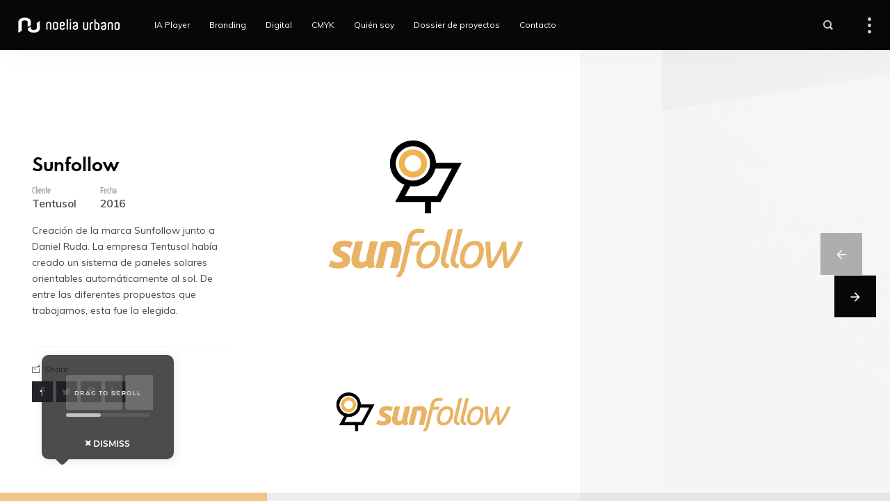

--- FILE ---
content_type: text/html; charset=UTF-8
request_url: https://noeliaudr.com/project_list/sunfollow
body_size: 12014
content:
<!DOCTYPE html>
<html lang="es" class="no-js">
<head>
	<meta charset="UTF-8">
	<meta name="viewport" content="width=device-width, initial-scale=1.0, viewport-fit=cover" />
	<meta http-equiv="X-UA-Compatible" content="IE=edge"/>
	<link rel="profile" href="http://gmpg.org/xfn/11">
	<meta name='robots' content='index, follow, max-image-preview:large, max-snippet:-1, max-video-preview:-1' />

	<!-- This site is optimized with the Yoast SEO plugin v26.6 - https://yoast.com/wordpress/plugins/seo/ -->
	<title>Sunfollow - Noelia Urbano.</title>
	<link rel="canonical" href="https://noeliaudr.com/project_list/sunfollow" />
	<meta property="og:locale" content="es_ES" />
	<meta property="og:type" content="article" />
	<meta property="og:title" content="Sunfollow - Noelia Urbano." />
	<meta property="og:description" content="Creación de la marca Sunfollow junto a Daniel Ruda. La empresa Tentusol había creado un sistema de paneles solares orientables automáticamente al sol. De entre las diferentes propuestas que trabajamos, esta fue la elegida." />
	<meta property="og:url" content="https://noeliaudr.com/project_list/sunfollow" />
	<meta property="og:site_name" content="Noelia Urbano." />
	<meta property="article:modified_time" content="2019-02-15T19:48:35+00:00" />
	<meta property="og:image" content="https://noeliaudr.com/wp-content/uploads/2019/02/Destacada.png" />
	<meta property="og:image:width" content="1250" />
	<meta property="og:image:height" content="1500" />
	<meta property="og:image:type" content="image/png" />
	<meta name="twitter:card" content="summary_large_image" />
	<script type="application/ld+json" class="yoast-schema-graph">{"@context":"https://schema.org","@graph":[{"@type":"WebPage","@id":"https://noeliaudr.com/project_list/sunfollow","url":"https://noeliaudr.com/project_list/sunfollow","name":"Sunfollow - Noelia Urbano.","isPartOf":{"@id":"https://noeliaudr.com/#website"},"primaryImageOfPage":{"@id":"https://noeliaudr.com/project_list/sunfollow#primaryimage"},"image":{"@id":"https://noeliaudr.com/project_list/sunfollow#primaryimage"},"thumbnailUrl":"https://noeliaudr.com/wp-content/uploads/2019/02/Destacada.png","datePublished":"2017-08-20T23:31:36+00:00","dateModified":"2019-02-15T19:48:35+00:00","breadcrumb":{"@id":"https://noeliaudr.com/project_list/sunfollow#breadcrumb"},"inLanguage":"es","potentialAction":[{"@type":"ReadAction","target":["https://noeliaudr.com/project_list/sunfollow"]}]},{"@type":"ImageObject","inLanguage":"es","@id":"https://noeliaudr.com/project_list/sunfollow#primaryimage","url":"https://noeliaudr.com/wp-content/uploads/2019/02/Destacada.png","contentUrl":"https://noeliaudr.com/wp-content/uploads/2019/02/Destacada.png","width":1250,"height":1500},{"@type":"BreadcrumbList","@id":"https://noeliaudr.com/project_list/sunfollow#breadcrumb","itemListElement":[{"@type":"ListItem","position":1,"name":"Portada","item":"https://noeliaudr.com/"},{"@type":"ListItem","position":2,"name":"Projects","item":"https://noeliaudr.com/project_list"},{"@type":"ListItem","position":3,"name":"Sunfollow"}]},{"@type":"WebSite","@id":"https://noeliaudr.com/#website","url":"https://noeliaudr.com/","name":"Noelia Urbano.","description":"Directora de Arte Senior. Experta en Midjourney y creación de imágenes con IA.","publisher":{"@id":"https://noeliaudr.com/#/schema/person/656f16772c10bfc1001cb98aa8ef453e"},"potentialAction":[{"@type":"SearchAction","target":{"@type":"EntryPoint","urlTemplate":"https://noeliaudr.com/?s={search_term_string}"},"query-input":{"@type":"PropertyValueSpecification","valueRequired":true,"valueName":"search_term_string"}}],"inLanguage":"es"},{"@type":["Person","Organization"],"@id":"https://noeliaudr.com/#/schema/person/656f16772c10bfc1001cb98aa8ef453e","name":"Noelia udr","image":{"@type":"ImageObject","inLanguage":"es","@id":"https://noeliaudr.com/#/schema/person/image/","url":"https://secure.gravatar.com/avatar/f9ff9345efa8346d5be5a7fb72604a695741a46bf1ccd42be4f40e9b5d9ed19b?s=96&d=mm&r=g","contentUrl":"https://secure.gravatar.com/avatar/f9ff9345efa8346d5be5a7fb72604a695741a46bf1ccd42be4f40e9b5d9ed19b?s=96&d=mm&r=g","caption":"Noelia udr"},"logo":{"@id":"https://noeliaudr.com/#/schema/person/image/"},"description":"Directora de Arte Freelance especializada en creatividad publicitaria y creación de marcas.","sameAs":["https://www.instagram.com/noeliaurb/","https://www.linkedin.com/in/noelia-urbano-61059447/"]}]}</script>
	<!-- / Yoast SEO plugin. -->


<link rel='dns-prefetch' href='//fonts.googleapis.com' />
<link rel="alternate" type="application/rss+xml" title="Noelia Urbano. &raquo; Feed" href="https://noeliaudr.com/feed" />
<link rel="alternate" type="application/rss+xml" title="Noelia Urbano. &raquo; Feed de los comentarios" href="https://noeliaudr.com/comments/feed" />
<link rel="alternate" type="application/rss+xml" title="Noelia Urbano. &raquo; Comentario Sunfollow del feed" href="https://noeliaudr.com/project_list/sunfollow/feed" />
<link rel="alternate" title="oEmbed (JSON)" type="application/json+oembed" href="https://noeliaudr.com/wp-json/oembed/1.0/embed?url=https%3A%2F%2Fnoeliaudr.com%2Fproject_list%2Fsunfollow" />
<link rel="alternate" title="oEmbed (XML)" type="text/xml+oembed" href="https://noeliaudr.com/wp-json/oembed/1.0/embed?url=https%3A%2F%2Fnoeliaudr.com%2Fproject_list%2Fsunfollow&#038;format=xml" />
<style id='wp-img-auto-sizes-contain-inline-css' type='text/css'>
img:is([sizes=auto i],[sizes^="auto," i]){contain-intrinsic-size:3000px 1500px}
/*# sourceURL=wp-img-auto-sizes-contain-inline-css */
</style>
<style id='wp-emoji-styles-inline-css' type='text/css'>

	img.wp-smiley, img.emoji {
		display: inline !important;
		border: none !important;
		box-shadow: none !important;
		height: 1em !important;
		width: 1em !important;
		margin: 0 0.07em !important;
		vertical-align: -0.1em !important;
		background: none !important;
		padding: 0 !important;
	}
/*# sourceURL=wp-emoji-styles-inline-css */
</style>
<style id='wp-block-library-inline-css' type='text/css'>
:root{--wp-block-synced-color:#7a00df;--wp-block-synced-color--rgb:122,0,223;--wp-bound-block-color:var(--wp-block-synced-color);--wp-editor-canvas-background:#ddd;--wp-admin-theme-color:#007cba;--wp-admin-theme-color--rgb:0,124,186;--wp-admin-theme-color-darker-10:#006ba1;--wp-admin-theme-color-darker-10--rgb:0,107,160.5;--wp-admin-theme-color-darker-20:#005a87;--wp-admin-theme-color-darker-20--rgb:0,90,135;--wp-admin-border-width-focus:2px}@media (min-resolution:192dpi){:root{--wp-admin-border-width-focus:1.5px}}.wp-element-button{cursor:pointer}:root .has-very-light-gray-background-color{background-color:#eee}:root .has-very-dark-gray-background-color{background-color:#313131}:root .has-very-light-gray-color{color:#eee}:root .has-very-dark-gray-color{color:#313131}:root .has-vivid-green-cyan-to-vivid-cyan-blue-gradient-background{background:linear-gradient(135deg,#00d084,#0693e3)}:root .has-purple-crush-gradient-background{background:linear-gradient(135deg,#34e2e4,#4721fb 50%,#ab1dfe)}:root .has-hazy-dawn-gradient-background{background:linear-gradient(135deg,#faaca8,#dad0ec)}:root .has-subdued-olive-gradient-background{background:linear-gradient(135deg,#fafae1,#67a671)}:root .has-atomic-cream-gradient-background{background:linear-gradient(135deg,#fdd79a,#004a59)}:root .has-nightshade-gradient-background{background:linear-gradient(135deg,#330968,#31cdcf)}:root .has-midnight-gradient-background{background:linear-gradient(135deg,#020381,#2874fc)}:root{--wp--preset--font-size--normal:16px;--wp--preset--font-size--huge:42px}.has-regular-font-size{font-size:1em}.has-larger-font-size{font-size:2.625em}.has-normal-font-size{font-size:var(--wp--preset--font-size--normal)}.has-huge-font-size{font-size:var(--wp--preset--font-size--huge)}.has-text-align-center{text-align:center}.has-text-align-left{text-align:left}.has-text-align-right{text-align:right}.has-fit-text{white-space:nowrap!important}#end-resizable-editor-section{display:none}.aligncenter{clear:both}.items-justified-left{justify-content:flex-start}.items-justified-center{justify-content:center}.items-justified-right{justify-content:flex-end}.items-justified-space-between{justify-content:space-between}.screen-reader-text{border:0;clip-path:inset(50%);height:1px;margin:-1px;overflow:hidden;padding:0;position:absolute;width:1px;word-wrap:normal!important}.screen-reader-text:focus{background-color:#ddd;clip-path:none;color:#444;display:block;font-size:1em;height:auto;left:5px;line-height:normal;padding:15px 23px 14px;text-decoration:none;top:5px;width:auto;z-index:100000}html :where(.has-border-color){border-style:solid}html :where([style*=border-top-color]){border-top-style:solid}html :where([style*=border-right-color]){border-right-style:solid}html :where([style*=border-bottom-color]){border-bottom-style:solid}html :where([style*=border-left-color]){border-left-style:solid}html :where([style*=border-width]){border-style:solid}html :where([style*=border-top-width]){border-top-style:solid}html :where([style*=border-right-width]){border-right-style:solid}html :where([style*=border-bottom-width]){border-bottom-style:solid}html :where([style*=border-left-width]){border-left-style:solid}html :where(img[class*=wp-image-]){height:auto;max-width:100%}:where(figure){margin:0 0 1em}html :where(.is-position-sticky){--wp-admin--admin-bar--position-offset:var(--wp-admin--admin-bar--height,0px)}@media screen and (max-width:600px){html :where(.is-position-sticky){--wp-admin--admin-bar--position-offset:0px}}

/*# sourceURL=wp-block-library-inline-css */
</style><style id='global-styles-inline-css' type='text/css'>
:root{--wp--preset--aspect-ratio--square: 1;--wp--preset--aspect-ratio--4-3: 4/3;--wp--preset--aspect-ratio--3-4: 3/4;--wp--preset--aspect-ratio--3-2: 3/2;--wp--preset--aspect-ratio--2-3: 2/3;--wp--preset--aspect-ratio--16-9: 16/9;--wp--preset--aspect-ratio--9-16: 9/16;--wp--preset--color--black: #000000;--wp--preset--color--cyan-bluish-gray: #abb8c3;--wp--preset--color--white: #ffffff;--wp--preset--color--pale-pink: #f78da7;--wp--preset--color--vivid-red: #cf2e2e;--wp--preset--color--luminous-vivid-orange: #ff6900;--wp--preset--color--luminous-vivid-amber: #fcb900;--wp--preset--color--light-green-cyan: #7bdcb5;--wp--preset--color--vivid-green-cyan: #00d084;--wp--preset--color--pale-cyan-blue: #8ed1fc;--wp--preset--color--vivid-cyan-blue: #0693e3;--wp--preset--color--vivid-purple: #9b51e0;--wp--preset--gradient--vivid-cyan-blue-to-vivid-purple: linear-gradient(135deg,rgb(6,147,227) 0%,rgb(155,81,224) 100%);--wp--preset--gradient--light-green-cyan-to-vivid-green-cyan: linear-gradient(135deg,rgb(122,220,180) 0%,rgb(0,208,130) 100%);--wp--preset--gradient--luminous-vivid-amber-to-luminous-vivid-orange: linear-gradient(135deg,rgb(252,185,0) 0%,rgb(255,105,0) 100%);--wp--preset--gradient--luminous-vivid-orange-to-vivid-red: linear-gradient(135deg,rgb(255,105,0) 0%,rgb(207,46,46) 100%);--wp--preset--gradient--very-light-gray-to-cyan-bluish-gray: linear-gradient(135deg,rgb(238,238,238) 0%,rgb(169,184,195) 100%);--wp--preset--gradient--cool-to-warm-spectrum: linear-gradient(135deg,rgb(74,234,220) 0%,rgb(151,120,209) 20%,rgb(207,42,186) 40%,rgb(238,44,130) 60%,rgb(251,105,98) 80%,rgb(254,248,76) 100%);--wp--preset--gradient--blush-light-purple: linear-gradient(135deg,rgb(255,206,236) 0%,rgb(152,150,240) 100%);--wp--preset--gradient--blush-bordeaux: linear-gradient(135deg,rgb(254,205,165) 0%,rgb(254,45,45) 50%,rgb(107,0,62) 100%);--wp--preset--gradient--luminous-dusk: linear-gradient(135deg,rgb(255,203,112) 0%,rgb(199,81,192) 50%,rgb(65,88,208) 100%);--wp--preset--gradient--pale-ocean: linear-gradient(135deg,rgb(255,245,203) 0%,rgb(182,227,212) 50%,rgb(51,167,181) 100%);--wp--preset--gradient--electric-grass: linear-gradient(135deg,rgb(202,248,128) 0%,rgb(113,206,126) 100%);--wp--preset--gradient--midnight: linear-gradient(135deg,rgb(2,3,129) 0%,rgb(40,116,252) 100%);--wp--preset--font-size--small: 13px;--wp--preset--font-size--medium: 20px;--wp--preset--font-size--large: 36px;--wp--preset--font-size--x-large: 42px;--wp--preset--spacing--20: 0.44rem;--wp--preset--spacing--30: 0.67rem;--wp--preset--spacing--40: 1rem;--wp--preset--spacing--50: 1.5rem;--wp--preset--spacing--60: 2.25rem;--wp--preset--spacing--70: 3.38rem;--wp--preset--spacing--80: 5.06rem;--wp--preset--shadow--natural: 6px 6px 9px rgba(0, 0, 0, 0.2);--wp--preset--shadow--deep: 12px 12px 50px rgba(0, 0, 0, 0.4);--wp--preset--shadow--sharp: 6px 6px 0px rgba(0, 0, 0, 0.2);--wp--preset--shadow--outlined: 6px 6px 0px -3px rgb(255, 255, 255), 6px 6px rgb(0, 0, 0);--wp--preset--shadow--crisp: 6px 6px 0px rgb(0, 0, 0);}:where(.is-layout-flex){gap: 0.5em;}:where(.is-layout-grid){gap: 0.5em;}body .is-layout-flex{display: flex;}.is-layout-flex{flex-wrap: wrap;align-items: center;}.is-layout-flex > :is(*, div){margin: 0;}body .is-layout-grid{display: grid;}.is-layout-grid > :is(*, div){margin: 0;}:where(.wp-block-columns.is-layout-flex){gap: 2em;}:where(.wp-block-columns.is-layout-grid){gap: 2em;}:where(.wp-block-post-template.is-layout-flex){gap: 1.25em;}:where(.wp-block-post-template.is-layout-grid){gap: 1.25em;}.has-black-color{color: var(--wp--preset--color--black) !important;}.has-cyan-bluish-gray-color{color: var(--wp--preset--color--cyan-bluish-gray) !important;}.has-white-color{color: var(--wp--preset--color--white) !important;}.has-pale-pink-color{color: var(--wp--preset--color--pale-pink) !important;}.has-vivid-red-color{color: var(--wp--preset--color--vivid-red) !important;}.has-luminous-vivid-orange-color{color: var(--wp--preset--color--luminous-vivid-orange) !important;}.has-luminous-vivid-amber-color{color: var(--wp--preset--color--luminous-vivid-amber) !important;}.has-light-green-cyan-color{color: var(--wp--preset--color--light-green-cyan) !important;}.has-vivid-green-cyan-color{color: var(--wp--preset--color--vivid-green-cyan) !important;}.has-pale-cyan-blue-color{color: var(--wp--preset--color--pale-cyan-blue) !important;}.has-vivid-cyan-blue-color{color: var(--wp--preset--color--vivid-cyan-blue) !important;}.has-vivid-purple-color{color: var(--wp--preset--color--vivid-purple) !important;}.has-black-background-color{background-color: var(--wp--preset--color--black) !important;}.has-cyan-bluish-gray-background-color{background-color: var(--wp--preset--color--cyan-bluish-gray) !important;}.has-white-background-color{background-color: var(--wp--preset--color--white) !important;}.has-pale-pink-background-color{background-color: var(--wp--preset--color--pale-pink) !important;}.has-vivid-red-background-color{background-color: var(--wp--preset--color--vivid-red) !important;}.has-luminous-vivid-orange-background-color{background-color: var(--wp--preset--color--luminous-vivid-orange) !important;}.has-luminous-vivid-amber-background-color{background-color: var(--wp--preset--color--luminous-vivid-amber) !important;}.has-light-green-cyan-background-color{background-color: var(--wp--preset--color--light-green-cyan) !important;}.has-vivid-green-cyan-background-color{background-color: var(--wp--preset--color--vivid-green-cyan) !important;}.has-pale-cyan-blue-background-color{background-color: var(--wp--preset--color--pale-cyan-blue) !important;}.has-vivid-cyan-blue-background-color{background-color: var(--wp--preset--color--vivid-cyan-blue) !important;}.has-vivid-purple-background-color{background-color: var(--wp--preset--color--vivid-purple) !important;}.has-black-border-color{border-color: var(--wp--preset--color--black) !important;}.has-cyan-bluish-gray-border-color{border-color: var(--wp--preset--color--cyan-bluish-gray) !important;}.has-white-border-color{border-color: var(--wp--preset--color--white) !important;}.has-pale-pink-border-color{border-color: var(--wp--preset--color--pale-pink) !important;}.has-vivid-red-border-color{border-color: var(--wp--preset--color--vivid-red) !important;}.has-luminous-vivid-orange-border-color{border-color: var(--wp--preset--color--luminous-vivid-orange) !important;}.has-luminous-vivid-amber-border-color{border-color: var(--wp--preset--color--luminous-vivid-amber) !important;}.has-light-green-cyan-border-color{border-color: var(--wp--preset--color--light-green-cyan) !important;}.has-vivid-green-cyan-border-color{border-color: var(--wp--preset--color--vivid-green-cyan) !important;}.has-pale-cyan-blue-border-color{border-color: var(--wp--preset--color--pale-cyan-blue) !important;}.has-vivid-cyan-blue-border-color{border-color: var(--wp--preset--color--vivid-cyan-blue) !important;}.has-vivid-purple-border-color{border-color: var(--wp--preset--color--vivid-purple) !important;}.has-vivid-cyan-blue-to-vivid-purple-gradient-background{background: var(--wp--preset--gradient--vivid-cyan-blue-to-vivid-purple) !important;}.has-light-green-cyan-to-vivid-green-cyan-gradient-background{background: var(--wp--preset--gradient--light-green-cyan-to-vivid-green-cyan) !important;}.has-luminous-vivid-amber-to-luminous-vivid-orange-gradient-background{background: var(--wp--preset--gradient--luminous-vivid-amber-to-luminous-vivid-orange) !important;}.has-luminous-vivid-orange-to-vivid-red-gradient-background{background: var(--wp--preset--gradient--luminous-vivid-orange-to-vivid-red) !important;}.has-very-light-gray-to-cyan-bluish-gray-gradient-background{background: var(--wp--preset--gradient--very-light-gray-to-cyan-bluish-gray) !important;}.has-cool-to-warm-spectrum-gradient-background{background: var(--wp--preset--gradient--cool-to-warm-spectrum) !important;}.has-blush-light-purple-gradient-background{background: var(--wp--preset--gradient--blush-light-purple) !important;}.has-blush-bordeaux-gradient-background{background: var(--wp--preset--gradient--blush-bordeaux) !important;}.has-luminous-dusk-gradient-background{background: var(--wp--preset--gradient--luminous-dusk) !important;}.has-pale-ocean-gradient-background{background: var(--wp--preset--gradient--pale-ocean) !important;}.has-electric-grass-gradient-background{background: var(--wp--preset--gradient--electric-grass) !important;}.has-midnight-gradient-background{background: var(--wp--preset--gradient--midnight) !important;}.has-small-font-size{font-size: var(--wp--preset--font-size--small) !important;}.has-medium-font-size{font-size: var(--wp--preset--font-size--medium) !important;}.has-large-font-size{font-size: var(--wp--preset--font-size--large) !important;}.has-x-large-font-size{font-size: var(--wp--preset--font-size--x-large) !important;}
/*# sourceURL=global-styles-inline-css */
</style>

<style id='classic-theme-styles-inline-css' type='text/css'>
/*! This file is auto-generated */
.wp-block-button__link{color:#fff;background-color:#32373c;border-radius:9999px;box-shadow:none;text-decoration:none;padding:calc(.667em + 2px) calc(1.333em + 2px);font-size:1.125em}.wp-block-file__button{background:#32373c;color:#fff;text-decoration:none}
/*# sourceURL=/wp-includes/css/classic-themes.min.css */
</style>
<link rel='stylesheet' id='contact-form-7-css' href='https://noeliaudr.com/wp-content/plugins/contact-form-7/includes/css/styles.css?ver=6.1.4' type='text/css' media='all' />
<link rel='stylesheet' id='thena-fonts-css' href='https://noeliaudr.com/wp-content/themes/thena/css/fonts.css?ver=1.1.7' type='text/css' media='all' />
<link rel='stylesheet' id='thena-font-awesome-css' href='https://noeliaudr.com/wp-content/themes/thena/css/font-awesome/font-awesome.css?ver=1.1.7' type='text/css' media='all' />
<link rel='stylesheet' id='thena-pe-icon-7-css' href='https://noeliaudr.com/wp-content/themes/thena/css/pe-icon-7-stroke.css?ver=1.1.7' type='text/css' media='all' />
<link rel='stylesheet' id='thena-linearicons-css' href='https://noeliaudr.com/wp-content/themes/thena/css/linearicons.css?ver=1.1.7' type='text/css' media='all' />
<link rel='stylesheet' id='thena-other-css' href='https://noeliaudr.com/wp-content/themes/thena/css/other.css?ver=1.1.7' type='text/css' media='all' />
<link rel='stylesheet' id='thena-style-css' href='https://noeliaudr.com/wp-content/themes/thena/style.css?ver=1.1.7' type='text/css' media='all' />
<style id='thena-style-inline-css' type='text/css'>
body,textarea,input,button,select,.pt-h .intro,h5 #cancel-comment-reply-link,.single-root .single-nav h5,.sc-slider .intro{font-family:Muli,sans-serif;font-weight:500;}
h1,h2,h3,h4,h5,h6,mark,legend,.pt-h a,.sc-carousel .caption,.price-amount,.pricing-table .title,.widget-title,.sc-textlist li.largest,.sc-textlist li.largest a,
	.woocommerce ul.products li.product .woocommerce-loop-category__title, .woocommerce ul.products li.product .woocommerce-loop-product__title, .woocommerce ul.products li.product h3{font-family:Spartan-MB-Local,sans-serif;font-weight:700;}
.pt-header .main-menu a,.pt-header.menu-style-03.text-large .main-menu a{font-weight:400;}
h1,.widget-title,
.tall.sc-slider h2
/*,.caption-style-02 h2*/{font-family:built-Local,sans-serif;font-weight:700;}
.pt-header.menu-style-03 .main-menu > ul > li > a{font-family:Fjalla One,sans-serif;font-weight:400;}
fieldset.pt-form-item.focus{
		border-color:#f1c487;
	}
.pt-header:not(.menu-style-01) .main-menu > ul > li.current_page_item > a i,.pt-header:not(.menu-style-01) .main-menu > ul > li.current-menu-ancestor > a i,
.pt-h b,.sc-textlist li b,.price-amount,.comment-root .title span,.sc-textlist .pt-icon,#cancel-comment-reply-link:hover:before,.single-root.style-02 .single-nav .ctrl:hover h5:after,
.single-root.style-02 .single-nav .ctrl:hover h5:before{
		color:#f1c487;
	}
.main-menu li.no-link > a:after,.pt-header:not(.menu-style-02) i.call-mini-cart,.sc-slider.text-style-02:not(.normal-nav) .pt-swipe-dots span:after,
.pt-header:not(.menu-style-03) .sub-menu li.current_page_item:before,.pt-header:not(.menu-style-03) .sub-menu li.current-menu-parent:before,body:not(.real-mobile) .pt-iv-btn:after,
.pt-header li:before,i.close-clone-sub:hover,.pt-social ul a:after,.hidden-menu .close-hidden-menu:after,.blog-main .text a:after,a.line-animate:after,
.main-menu .sub-menu a:after,.widget-title:after,.widget .search-submit:hover,.tagcloud a:hover,.pt-category a:after,.single-meta a:after,.single-root.style-01 .single-nav span,
.close-search,.list-scroller,.sc-mixbox .icon i,.sc-text-carousel .item .sub-title,.pt-filter li:after,.clone-slick-arrow i:hover,
.pt-swipe-dots a:hover,i.call-filter,.sc-slider.normal-nav a,.mc4wp-form input[type="submit"],.pages li span.current,.has-submit input[type="submit"]:hover,
.sticky .img:before,.sticky.text-post:before,i.hs-roll:hover,a.page-numbers:after,.sc-carousel .slick-arrow:after,.single-tags a:hover,a.text-link:after,
.close-single,#nprogress .bar,.pt-loader-01 .pic-loader i,.pt-loader-01 .loader-icon i,.sc-videobox .call-item-video:before{
		background-color: #f1c487;
	}
::selection{
		color:#fff;
		background:#f1c487;
		text-shadow:none;
	}
.has-submit input[type="submit"]:hover{
		box-shadow:0 10px 30px -10px #f1c487;
	}
html{font-size:14px;}

/*# sourceURL=thena-style-inline-css */
</style>
<link rel='stylesheet' id='thena-widget-css' href='https://noeliaudr.com/wp-content/themes/thena/css/widget.css?ver=1.1.7' type='text/css' media='all' />
<link rel='stylesheet' id='thena-body-fonts-css' href='//fonts.googleapis.com/css?family=Muli%3A400%2C600%2C700%2C800&#038;ver=6.9' type='text/css' media='all' />
<link rel='stylesheet' id='thena-custom2-fonts-css' href='//fonts.googleapis.com/css?family=Fjalla+One%3A400&#038;ver=6.9' type='text/css' media='all' />
<link rel='stylesheet' id='wp-block-paragraph-css' href='https://noeliaudr.com/wp-includes/blocks/paragraph/style.min.css?ver=6.9' type='text/css' media='all' />
<script type="text/javascript" src="https://noeliaudr.com/wp-includes/js/jquery/jquery.min.js?ver=3.7.1" id="jquery-core-js"></script>
<script type="text/javascript" src="https://noeliaudr.com/wp-includes/js/jquery/jquery-migrate.min.js?ver=3.4.1" id="jquery-migrate-js"></script>
<link rel="https://api.w.org/" href="https://noeliaudr.com/wp-json/" /><link rel="alternate" title="JSON" type="application/json" href="https://noeliaudr.com/wp-json/wp/v2/project/2271" /><link rel="EditURI" type="application/rsd+xml" title="RSD" href="https://noeliaudr.com/xmlrpc.php?rsd" />
<meta name="generator" content="WordPress 6.9" />
<link rel='shortlink' href='https://noeliaudr.com/?p=2271' />
<link rel="icon" href="https://noeliaudr.com/wp-content/uploads/2024/08/LOGO-1-150x150.png" sizes="32x32" />
<link rel="icon" href="https://noeliaudr.com/wp-content/uploads/2024/08/LOGO-1-300x300.png" sizes="192x192" />
<link rel="apple-touch-icon" href="https://noeliaudr.com/wp-content/uploads/2024/08/LOGO-1-300x300.png" />
<meta name="msapplication-TileImage" content="https://noeliaudr.com/wp-content/uploads/2024/08/LOGO-1-300x300.png" />
</head>
<body class="wp-singular project-template-default single single-project postid-2271 single-format-standard wp-theme-thena site-light pt-loader-01 pt-scroll-guide" data-color="#f1c487">
	<div class="site-loader">
				<div class="loader-icon"><i></i><i></i><i></i></div>
		<div class="loader-bg"></div>
	</div>
		<div class="site-root">
				<header class="pt-header menu-style-02 text-white elem-position-01 menu-height-02">
			<div class="wrap">
						<div class="logo style-01 has-mobile-logo">
			<a href="https://noeliaudr.com/">
				<img alt="Logo" src="https://noeliaudr.com/wp-content/uploads/2019/02/Logo-2-3-3-180x52.png" data-retina="https://noeliaudr.com/wp-content/uploads/2019/02/BocetoFactura-02-2-3-3-720x209.png" width="180" height="52">
			</a>
								<a href="https://noeliaudr.com/" class="mobile-logo">
						<img alt="Logo" src="https://noeliaudr.com/wp-content/uploads/2019/02/icon-1-3-3-142x135.png" width="142" height="135">
					</a>
							</div>
						<div class="menu-wrap">
					<nav class="main-menu"><ul id="main-menu-list" class="menu-list"><li id="menu-item-2510" class="menu-item menu-item-type-post_type menu-item-object-page menu-item-2510"><a href="https://noeliaudr.com/ia-player">IA Player</a></li>
<li id="menu-item-2061" class="menu-item menu-item-type-post_type menu-item-object-page menu-item-2061"><a href="https://noeliaudr.com/branding">Branding</a></li>
<li id="menu-item-2048" class="menu-item menu-item-type-post_type menu-item-object-page menu-item-2048"><a href="https://noeliaudr.com/digital">Digital</a></li>
<li id="menu-item-2062" class="menu-item menu-item-type-post_type menu-item-object-page menu-item-2062"><a href="https://noeliaudr.com/cmyk">CMYK</a></li>
<li id="menu-item-1436" class="menu-item menu-item-type-post_type menu-item-object-page menu-item-1436"><a href="https://noeliaudr.com/quien-soy">Quién soy</a></li>
<li id="menu-item-2066" class="menu-item menu-item-type-custom menu-item-object-custom menu-item-2066"><a target="_blank" href="https://noeliaudr.com/wp-content/uploads/2025/12/Dossier_NoeliaUrbano_2026_Opt.pdf">Dossier de proyectos</a></li>
<li id="menu-item-1188" class="menu-item menu-item-type-post_type menu-item-object-page menu-item-1188"><a href="https://noeliaudr.com/contacto">Contacto</a></li>
</ul></nav>				</div>
				<div class="header-additional">
					<i class="call-hidden-menu btn"></i>
							<div class="header-search">
			<i class="call-search btn"></i>
			<form role="search" method="get" action="https://noeliaudr.com/">
				<div class="wrap">
					<input class="search" type="search" placeholder="Enter a key word here." name="s"/>
					<input type="submit" class="search-btn" value="Search" />
					<i class="close-search btn"></i>
				</div>
			</form>
		</div>
							<div class="pt-social">
						<i class="btn call-social"></i>
							<ul>
			</ul>
						</div>
					<div class="copyright">
						<i class="btn call-copyright"></i>
						<p>Noelia Urbano © 2019</p>
					</div>
				</div>
			</div>
		</header>
				<div class="main-content">
		<div class="single-root project style-02 gap-none main-info-style-02 boxed single-type-image" data-title-color=""><div class="single-header raw-proportion">
	<div class="wrap">
						<div class="item" data-w="1586" data-h="2266">
						<div class="img">
							<div class="bg-full" data-bg="https://noeliaudr.com/wp-content/uploads/2019/02/Captura-de-pantalla-2019-02-11-a-las-0.24.51-3-3-1586x2266.png" data-src="https://noeliaudr.com/wp-content/uploads/2019/02/Captura-de-pantalla-2019-02-11-a-las-0.24.51.png"></div>
						</div>
					</div>
										<div class="item" data-w="2200" data-h="1466">
						<div class="img">
							<div class="bg-full" data-bg="https://noeliaudr.com/wp-content/uploads/2019/02/traint_free_logo_mock-up-3-3-2200x1466.png" data-src="https://noeliaudr.com/wp-content/uploads/2019/02/traint_free_logo_mock-up.png"></div>
						</div>
					</div>
										<div class="item" data-w="2200" data-h="2216">
						<div class="img">
							<div class="bg-full" data-bg="https://noeliaudr.com/wp-content/uploads/2019/02/shutterstock_763594540-3-3-2200x2216.png" data-src="https://noeliaudr.com/wp-content/uploads/2019/02/shutterstock_763594540.png"></div>
						</div>
					</div>
						</div>
</div>		<div class="single-inner">
			<div class="single-main-intro">
						<div class="share">
			<i class="btn">Share</i>
			<div class="wrap">
				<a class="share-facebook" target="_blank" href="http://www.facebook.com/share.php?u=https://noeliaudr.com/project_list/sunfollow"><i class="fa fa-facebook"></i></a><a class="share-twitter" target="_blank" href="http://twitter.com/home/?status=Sunfollow%20https://noeliaudr.com/project_list/sunfollow"><i class="fa fa-twitter"></i></a><a class="share-pinterest" target="_blank" href="https://www.pinterest.com/pin/create/button/?url=https://noeliaudr.com/project_list/sunfollow&#038;media=https://noeliaudr.com/wp-content/uploads/2019/02/Destacada.png&#038;description=Sunfollow"><i class="fa fa-pinterest-p"></i></a><a class="share-linkedin" target="_blank" href="https://www.linkedin.com/shareArticle?mini=true&#038;url=https://noeliaudr.com/project_list/sunfollow&#038;title=Sunfollow&#038;summary=&#038;source=Noelia%20Urbano."><i class="fa fa-linkedin"></i></a>			</div>
		</div>
						<h2 class="title">Sunfollow</h2>
											<div class="single-meta">
																<div class="item">
										<i>Cliente</i>
										<div>Tentusol</div>									</div>
																		<div class="item">
										<i>Fecha</i>
										<div>2016</div>									</div>
																</div>
										</div>

			<div class="text-area single-main-content">
<p>Creación de la marca Sunfollow junto a Daniel Ruda. La empresa Tentusol había creado un sistema de paneles solares orientables automáticamente al sol. De entre las diferentes propuestas que trabajamos, esta fue la elegida.</p>
</div>
			
						<div class="single-footer">
				
														<div class="single-tags">
							<span>Tags</span>
							<a href="https://noeliaudr.com/project_tag/energia-solar">energía solar</a><a href="https://noeliaudr.com/project_tag/logo">logo</a><a href="https://noeliaudr.com/project_tag/placas-solares">placas solares</a><a href="https://noeliaudr.com/project_tag/sol">sol</a>						</div>
										<div class="single-nav">
												<div class="prev ctrl">
								<div class="text">
									<h5>
									Prev Project									</h5>
									<span>Joaquín Galdós</span>
								</div>
								<a class="full" href="https://noeliaudr.com/project_list/joaquin-galdos"></a>
							</div>
														<div class="next ctrl">
								<div class="text">
									<h5>
									Next Project									</h5>
									<span>IVJ Procuradores</span>
								</div>
								<a class="full" href="https://noeliaudr.com/project_list/ivj-procuradores"></a>
							</div>
											</div>
										<div class="single-related">
							<h3>You Might Also Like:</h3>
							<div class="wrap">
																<div class="item" data-w="640" data-h="420" data-bg-color="" data-text-color="black">
										<div class="img">
											<div class="bg-full" data-bg="https://noeliaudr.com/wp-content/uploads/2019/02/Destacado-2-3-3-640x420.png"></div>
											<a class="full" href="https://noeliaudr.com/project_list/actua"></a>
										</div>
										<div class="text">
											<a class="full" href="https://noeliaudr.com/project_list/actua"></a>
											<h5><span>Actúa</span></h5>
											<div class="pt-category"><a href="https://noeliaudr.com/project_cat/logo">Logo</a></div>										</div>
									</div>
																		<div class="item" data-w="640" data-h="420" data-bg-color="" data-text-color="black">
										<div class="img">
											<div class="bg-full" data-bg="https://noeliaudr.com/wp-content/uploads/2019/02/Destacado-5-3-3-640x420.png"></div>
											<a class="full" href="https://noeliaudr.com/project_list/andrades"></a>
										</div>
										<div class="text">
											<a class="full" href="https://noeliaudr.com/project_list/andrades"></a>
											<h5><span>Andrades</span></h5>
											<div class="pt-category"><a href="https://noeliaudr.com/project_cat/logo">Logo</a></div>										</div>
									</div>
																		<div class="item" data-w="640" data-h="420" data-bg-color="" data-text-color="black">
										<div class="img">
											<div class="bg-full" data-bg="https://noeliaudr.com/wp-content/uploads/2019/02/Destacado-1-3-3-640x420.jpg"></div>
											<a class="full" href="https://noeliaudr.com/project_list/cruzcampo-musica-festivales"></a>
										</div>
										<div class="text">
											<a class="full" href="https://noeliaudr.com/project_list/cruzcampo-musica-festivales"></a>
											<h5><span>Cruzcampo Festivales</span></h5>
											<div class="pt-category"><a href="https://noeliaudr.com/project_cat/creatividad-publicitaria">Creatividad Publicitaria</a><a href="https://noeliaudr.com/project_cat/logo">Logo</a></div>										</div>
									</div>
																</div>
						</div>
									</div>
		</div>
		</div>		</div>
	</div>
				<nav class="hidden-menu">
				<i class="close-hidden-menu btn"></i>
				<div class="wrap">
					<div class="pt-widget-list">
						<div id="search-3" class="widget widget_search">		<form role="search" method="get" class="search-form" action="https://noeliaudr.com/">
			<label>
				<input type="search" class="search-field" placeholder="Search &hellip;" value="" name="s" title="Search for:" />
			</label>
			<button type="submit" class="search-submit"><span class="screen-reader-text">Search</span></button>
		</form>
		</div><div id="nav_menu-1" class="widget widget_nav_menu"><div class="menu-main-menu-container"><ul id="menu-main-menu" class="menu"><li class="menu-item menu-item-type-post_type menu-item-object-page menu-item-2510"><a href="https://noeliaudr.com/ia-player">IA Player</a></li>
<li class="menu-item menu-item-type-post_type menu-item-object-page menu-item-2061"><a href="https://noeliaudr.com/branding">Branding</a></li>
<li class="menu-item menu-item-type-post_type menu-item-object-page menu-item-2048"><a href="https://noeliaudr.com/digital">Digital</a></li>
<li class="menu-item menu-item-type-post_type menu-item-object-page menu-item-2062"><a href="https://noeliaudr.com/cmyk">CMYK</a></li>
<li class="menu-item menu-item-type-post_type menu-item-object-page menu-item-1436"><a href="https://noeliaudr.com/quien-soy">Quién soy</a></li>
<li class="menu-item menu-item-type-custom menu-item-object-custom menu-item-2066"><a target="_blank" href="https://noeliaudr.com/wp-content/uploads/2025/12/Dossier_NoeliaUrbano_2026_Opt.pdf">Dossier de proyectos</a></li>
<li class="menu-item menu-item-type-post_type menu-item-object-page menu-item-1188"><a href="https://noeliaudr.com/contacto">Contacto</a></li>
</ul></div></div>					</div>
				</div>
			</nav>
					<div class="ajax-content">
			<div class="ajax-bg"></div>
			<div class="wrap">
				<i class="m-close-single"></i>
				<div class="close-single"></div>
				<div class="ajax-target"></div>
			</div>
		</div>
					<div class="pt-scroll-tips" data-timeup="10000">
				<div class="wrap">
					<p>Drag to scroll</p>
					<div class="close-tips">Dismiss</div>
				</div>
			</div>
			<script type="speculationrules">
{"prefetch":[{"source":"document","where":{"and":[{"href_matches":"/*"},{"not":{"href_matches":["/wp-*.php","/wp-admin/*","/wp-content/uploads/*","/wp-content/*","/wp-content/plugins/*","/wp-content/themes/thena/*","/*\\?(.+)"]}},{"not":{"selector_matches":"a[rel~=\"nofollow\"]"}},{"not":{"selector_matches":".no-prefetch, .no-prefetch a"}}]},"eagerness":"conservative"}]}
</script>
<script type="text/javascript" src="https://noeliaudr.com/wp-includes/js/dist/hooks.min.js?ver=dd5603f07f9220ed27f1" id="wp-hooks-js"></script>
<script type="text/javascript" src="https://noeliaudr.com/wp-includes/js/dist/i18n.min.js?ver=c26c3dc7bed366793375" id="wp-i18n-js"></script>
<script type="text/javascript" id="wp-i18n-js-after">
/* <![CDATA[ */
wp.i18n.setLocaleData( { 'text direction\u0004ltr': [ 'ltr' ] } );
//# sourceURL=wp-i18n-js-after
/* ]]> */
</script>
<script type="text/javascript" src="https://noeliaudr.com/wp-content/plugins/contact-form-7/includes/swv/js/index.js?ver=6.1.4" id="swv-js"></script>
<script type="text/javascript" id="contact-form-7-js-translations">
/* <![CDATA[ */
( function( domain, translations ) {
	var localeData = translations.locale_data[ domain ] || translations.locale_data.messages;
	localeData[""].domain = domain;
	wp.i18n.setLocaleData( localeData, domain );
} )( "contact-form-7", {"translation-revision-date":"2025-12-01 15:45:40+0000","generator":"GlotPress\/4.0.3","domain":"messages","locale_data":{"messages":{"":{"domain":"messages","plural-forms":"nplurals=2; plural=n != 1;","lang":"es"},"This contact form is placed in the wrong place.":["Este formulario de contacto est\u00e1 situado en el lugar incorrecto."],"Error:":["Error:"]}},"comment":{"reference":"includes\/js\/index.js"}} );
//# sourceURL=contact-form-7-js-translations
/* ]]> */
</script>
<script type="text/javascript" id="contact-form-7-js-before">
/* <![CDATA[ */
var wpcf7 = {
    "api": {
        "root": "https:\/\/noeliaudr.com\/wp-json\/",
        "namespace": "contact-form-7\/v1"
    }
};
//# sourceURL=contact-form-7-js-before
/* ]]> */
</script>
<script type="text/javascript" src="https://noeliaudr.com/wp-content/plugins/contact-form-7/includes/js/index.js?ver=6.1.4" id="contact-form-7-js"></script>
<script type="text/javascript" src="https://noeliaudr.com/wp-includes/js/imagesloaded.min.js?ver=5.0.0" id="imagesloaded-js"></script>
<script type="text/javascript" src="https://noeliaudr.com/wp-includes/js/hoverIntent.min.js?ver=1.10.2" id="hoverIntent-js"></script>
<script type="text/javascript" src="https://noeliaudr.com/wp-content/themes/thena/js/theme/plugins/jquery.easing.min.js?ver=1.1.7" id="thena-thirdparty-easing-js"></script>
<script type="text/javascript" src="https://noeliaudr.com/wp-content/themes/thena/js/theme/plugins/nprogress.min.js?ver=1.1.7" id="thena-thirdparty-nprogress-js"></script>
<script type="text/javascript" src="https://noeliaudr.com/wp-content/themes/thena/js/theme/plugins/piechart.min.js?ver=1.1.7" id="thena-thirdparty-piechart-js"></script>
<script type="text/javascript" src="https://noeliaudr.com/wp-content/themes/thena/js/theme/plugins/slick.min.js?ver=1.1.7" id="thena-thirdparty-slick-js"></script>
<script type="text/javascript" src="https://noeliaudr.com/wp-content/themes/thena/js/theme/plugins/tweenjs-0.6.2.min.js?ver=1.1.7" id="thena-thirdparty-tweenjs-js"></script>
<script type="text/javascript" src="https://noeliaudr.com/wp-content/themes/thena/js/theme/plugins/fontfaceobserver.js?ver=1.1.7" id="thena-thirdparty-fontfaceobserver-js"></script>
<script type="text/javascript" src="https://noeliaudr.com/wp-content/themes/thena/js/theme/pt-imageviwer.min.js?ver=1.1.7" id="thena-pt-imageviwer-js"></script>
<script type="text/javascript" src="https://noeliaudr.com/wp-content/themes/thena/js/theme/pt-mediaplayer.min.js?ver=1.1.7" id="thena-pt-mediaplayer-js"></script>
<script type="text/javascript" src="https://noeliaudr.com/wp-content/themes/thena/js/theme/pt-swipe.min.js?ver=1.1.7" id="thena-pt-swipe-js"></script>
<script type="text/javascript" src="https://noeliaudr.com/wp-content/themes/thena/js/theme/pt-elastic-hover.min.js?ver=1.1.7" id="thena-pt-elastic-hover-js"></script>
<script type="text/javascript" src="https://noeliaudr.com/wp-content/themes/thena/js/theme/pt-bar.min.js?ver=1.1.7" id="thena-pt-bar-js"></script>
<script type="text/javascript" src="https://noeliaudr.com/wp-content/themes/thena/js/theme/pt-hscroller.min.js?ver=1.1.7" id="thena-pt-hscroller-js"></script>
<script type="text/javascript" src="https://noeliaudr.com/wp-content/themes/thena/js/theme/pt-flexrow.min.js?ver=1.1.7" id="thena-pt-flexrow-js"></script>
<script type="text/javascript" src="https://noeliaudr.com/wp-content/themes/thena/js/theme/pt-element-parallax.min.js?ver=1.1.7" id="thena-pt-element-parallax-js"></script>
<script type="text/javascript" id="thena-pt-h-parallaxbg-js-before">
/* <![CDATA[ */
!(function(win){
			"use strict";
			win.__pt_theme_root_url = "https://noeliaudr.com/wp-content/themes/thena";
			win.__pt_upload_url = "https://noeliaudr.com/wp-content/uploads";
		})(window);
//# sourceURL=thena-pt-h-parallaxbg-js-before
/* ]]> */
</script>
<script type="text/javascript" src="https://noeliaudr.com/wp-content/themes/thena/js/theme/pt-h-parallaxbg.min.js?ver=1.1.7" id="thena-pt-h-parallaxbg-js"></script>
<script type="text/javascript" src="https://noeliaudr.com/wp-includes/js/comment-reply.min.js?ver=6.9" id="comment-reply-js" async="async" data-wp-strategy="async" fetchpriority="low"></script>
<script type="text/javascript" src="https://noeliaudr.com/wp-content/themes/thena/js/theme/main.min.js?ver=1.1.7" id="thena-main-js"></script>
<script id="wp-emoji-settings" type="application/json">
{"baseUrl":"https://s.w.org/images/core/emoji/17.0.2/72x72/","ext":".png","svgUrl":"https://s.w.org/images/core/emoji/17.0.2/svg/","svgExt":".svg","source":{"concatemoji":"https://noeliaudr.com/wp-includes/js/wp-emoji-release.min.js?ver=6.9"}}
</script>
<script type="module">
/* <![CDATA[ */
/*! This file is auto-generated */
const a=JSON.parse(document.getElementById("wp-emoji-settings").textContent),o=(window._wpemojiSettings=a,"wpEmojiSettingsSupports"),s=["flag","emoji"];function i(e){try{var t={supportTests:e,timestamp:(new Date).valueOf()};sessionStorage.setItem(o,JSON.stringify(t))}catch(e){}}function c(e,t,n){e.clearRect(0,0,e.canvas.width,e.canvas.height),e.fillText(t,0,0);t=new Uint32Array(e.getImageData(0,0,e.canvas.width,e.canvas.height).data);e.clearRect(0,0,e.canvas.width,e.canvas.height),e.fillText(n,0,0);const a=new Uint32Array(e.getImageData(0,0,e.canvas.width,e.canvas.height).data);return t.every((e,t)=>e===a[t])}function p(e,t){e.clearRect(0,0,e.canvas.width,e.canvas.height),e.fillText(t,0,0);var n=e.getImageData(16,16,1,1);for(let e=0;e<n.data.length;e++)if(0!==n.data[e])return!1;return!0}function u(e,t,n,a){switch(t){case"flag":return n(e,"\ud83c\udff3\ufe0f\u200d\u26a7\ufe0f","\ud83c\udff3\ufe0f\u200b\u26a7\ufe0f")?!1:!n(e,"\ud83c\udde8\ud83c\uddf6","\ud83c\udde8\u200b\ud83c\uddf6")&&!n(e,"\ud83c\udff4\udb40\udc67\udb40\udc62\udb40\udc65\udb40\udc6e\udb40\udc67\udb40\udc7f","\ud83c\udff4\u200b\udb40\udc67\u200b\udb40\udc62\u200b\udb40\udc65\u200b\udb40\udc6e\u200b\udb40\udc67\u200b\udb40\udc7f");case"emoji":return!a(e,"\ud83e\u1fac8")}return!1}function f(e,t,n,a){let r;const o=(r="undefined"!=typeof WorkerGlobalScope&&self instanceof WorkerGlobalScope?new OffscreenCanvas(300,150):document.createElement("canvas")).getContext("2d",{willReadFrequently:!0}),s=(o.textBaseline="top",o.font="600 32px Arial",{});return e.forEach(e=>{s[e]=t(o,e,n,a)}),s}function r(e){var t=document.createElement("script");t.src=e,t.defer=!0,document.head.appendChild(t)}a.supports={everything:!0,everythingExceptFlag:!0},new Promise(t=>{let n=function(){try{var e=JSON.parse(sessionStorage.getItem(o));if("object"==typeof e&&"number"==typeof e.timestamp&&(new Date).valueOf()<e.timestamp+604800&&"object"==typeof e.supportTests)return e.supportTests}catch(e){}return null}();if(!n){if("undefined"!=typeof Worker&&"undefined"!=typeof OffscreenCanvas&&"undefined"!=typeof URL&&URL.createObjectURL&&"undefined"!=typeof Blob)try{var e="postMessage("+f.toString()+"("+[JSON.stringify(s),u.toString(),c.toString(),p.toString()].join(",")+"));",a=new Blob([e],{type:"text/javascript"});const r=new Worker(URL.createObjectURL(a),{name:"wpTestEmojiSupports"});return void(r.onmessage=e=>{i(n=e.data),r.terminate(),t(n)})}catch(e){}i(n=f(s,u,c,p))}t(n)}).then(e=>{for(const n in e)a.supports[n]=e[n],a.supports.everything=a.supports.everything&&a.supports[n],"flag"!==n&&(a.supports.everythingExceptFlag=a.supports.everythingExceptFlag&&a.supports[n]);var t;a.supports.everythingExceptFlag=a.supports.everythingExceptFlag&&!a.supports.flag,a.supports.everything||((t=a.source||{}).concatemoji?r(t.concatemoji):t.wpemoji&&t.twemoji&&(r(t.twemoji),r(t.wpemoji)))});
//# sourceURL=https://noeliaudr.com/wp-includes/js/wp-emoji-loader.min.js
/* ]]> */
</script>
</body>
</html>

--- FILE ---
content_type: text/css
request_url: https://noeliaudr.com/wp-content/themes/thena/css/fonts.css?ver=1.1.7
body_size: 1316
content:
@charset "utf-8";


@font-face {
	font-family: 'myicon';
	src:    url('fonts/pt-icons.eot?lgi8xq');
	src:    url('fonts/icomoon.eot?lgi8xq#iefix') format('embedded-opentype'),
	url('fonts/pt-icons.ttf?lgi8xq') format('truetype'),
	url('fonts/pt-icons.woff?lgi8xq') format('woff'),
	url('fonts/pt-icons.svg?lgi8xq#icomoon') format('svg');
	font-weight: normal !important;
}

@font-face {
    font-family: 'pt-number';
    src: url('fonts/pt-number.woff') format('woff');
    font-weight: normal;
    font-style: normal;
}


@font-face {
    font-family: 'built-Local';
    src: url('fonts/built_titling_sb-webfont.woff2') format('woff2'),
         url('fonts/built_titling_sb-webfont.woff') format('woff');
    font-weight: 800;
    font-style: normal;
}
@font-face {
    font-family: 'ntf-Local';
    src: url('fonts/ntf-grand-regular-webfont.woff2') format('woff2'),
         url('fonts/ntf-grand-regular-webfont.woff') format('woff');
    font-weight: 400;
    font-style: normal;
}
@font-face {
    font-family: 'ntf-Local';
    src: url('fonts/ntf-grand-italic-webfont.woff2') format('woff2'),
         url('fonts/ntf-grand-italic-webfont.woff') format('woff');
    font-weight: 400;
    font-style: italic;
}

@font-face {
    font-family: 'etna-Local';
    src: url('fonts/etna-webfont.woff2') format('woff2'),
         url('fonts/etna-webfont.woff') format('woff');
    font-weight: 800;
    font-style: normal;
}


@font-face {
    font-family: 'Spartan-MB-Local';
    src: url('fonts/spartanmb-black-webfont.woff2') format('woff2'),
         url('fonts/spartanmb-black-webfont.woff') format('woff');
    font-weight: 900;
    font-style: normal;
}

@font-face {
    font-family: 'Spartan-MB-Local';
    src: url('fonts/spartanmb-bold-webfont.woff2') format('woff2'),
         url('fonts/spartanmb-bold-webfont.woff') format('woff');
    font-weight: 700;
    font-style: normal;
}

@font-face {
    font-family: 'Spartan-MB-Local';
    src: url('fonts/spartanmb-extra-bold-webfont.woff2') format('woff2'),
         url('fonts/spartanmb-extra-bold-webfont.woff') format('woff');
    font-weight: 800;
    font-style: normal;
}

@font-face {
    font-family: 'Spartan-MB-Local';
    src: url('fonts/spartanmb-light-webfont.woff2') format('woff2'),
         url('fonts/spartanmb-light-webfont.woff') format('woff');
    font-weight: 300;
    font-style: normal;
}

@font-face {
    font-family: 'Spartan-MB-Local';
    src: url('fonts/spartanmb-regular-webfont.woff2') format('woff2'),
         url('fonts/spartanmb-regular-webfont.woff') format('woff');
    font-weight: 400;
    font-style: normal;
}

@font-face {
    font-family: 'Spartan-MB-Local';
    src: url('fonts/spartanmb-semibold-webfont.woff2') format('woff2'),
         url('fonts/spartanmb-semibold-webfont.woff') format('woff');
    font-weight: 600;
    font-style: normal;
}


/*butler*/
@font-face {
    font-family: 'butler-Local';
    src: url('fonts/butler_black-webfont.woff2') format('woff2'),
         url('fonts/butler_black-webfont.woff') format('woff');
    font-weight: 800;
    font-style: normal;
}
@font-face {
    font-family: 'butler-Local';
    src: url('fonts/butler_bold-webfont.woff2') format('woff2'),
         url('fonts/butler_bold-webfont.woff') format('woff');
    font-weight: 600;
    font-style: normal;
}
@font-face {
    font-family: 'butler-Local';
    src: url('fonts/butler_extrabold-webfont.woff2') format('woff2'),
         url('fonts/butler_extrabold-webfont.woff') format('woff');
    font-weight: 700;
    font-style: normal;
}
@font-face {
    font-family: 'butler-Local';
    src: url('fonts/butler_medium-webfont.woff2') format('woff2'),
         url('fonts/butler_medium-webfont.woff') format('woff');
    font-weight: 500;
    font-style: normal;
}
@font-face {
    font-family: 'butler-Local';
    src: url('fonts/butler_regular-webfont.woff2') format('woff2'),
         url('fonts/butler_regular-webfont.woff') format('woff');
    font-weight: 400;
    font-style: normal;
}
@font-face {
    font-family: 'butler-Local';
    src: url('fonts/butler_light-webfont.woff2') format('woff2'),
         url('fonts/butler_light-webfont.woff') format('woff');
    font-weight: 300;
    font-style: normal;
}
@font-face {
    font-family: 'butler-Local';
    src: url('fonts/butler_ultra_light-webfont.woff2') format('woff2'),
         url('fonts/butler_ultra_light-webfont.woff') format('woff');
    font-weight: 100;
    font-style: normal;
}



/* montserrat-300 - latin */
@font-face {
  font-family: 'Montserrat-Local';
  font-style: normal;
  font-weight: 300;
  src: url('fonts/montserrat-v12-latin-300.eot'); /* IE9 Compat Modes */
  src: local('Montserrat Light'), local('Montserrat-Light'),
       url('fonts/montserrat-v12-latin-300.eot?#iefix') format('embedded-opentype'), /* IE6-IE8 */
       url('fonts/montserrat-v12-latin-300.woff2') format('woff2'), /* Super Modern Browsers */
       url('fonts/montserrat-v12-latin-300.woff') format('woff'), /* Modern Browsers */
       url('fonts/montserrat-v12-latin-300.ttf') format('truetype'), /* Safari, Android, iOS */
       url('fonts/montserrat-v12-latin-300.svg#Montserrat') format('svg'); /* Legacy iOS */
}
/* montserrat-regular - latin */
@font-face {
  font-family: 'Montserrat-Local';
  font-style: normal;
  font-weight: 400;
  src: url('fonts/montserrat-v12-latin-regular.eot'); /* IE9 Compat Modes */
  src: local('Montserrat Regular'), local('Montserrat-Regular'),
       url('fonts/montserrat-v12-latin-regular.eot?#iefix') format('embedded-opentype'), /* IE6-IE8 */
       url('fonts/montserrat-v12-latin-regular.woff2') format('woff2'), /* Super Modern Browsers */
       url('fonts/montserrat-v12-latin-regular.woff') format('woff'), /* Modern Browsers */
       url('fonts/montserrat-v12-latin-regular.ttf') format('truetype'), /* Safari, Android, iOS */
       url('fonts/montserrat-v12-latin-regular.svg#Montserrat') format('svg'); /* Legacy iOS */
}
/* montserrat-500 - latin */
@font-face {
  font-family: 'Montserrat-Local';
  font-style: normal;
  font-weight: 500;
  src: url('fonts/montserrat-v12-latin-500.eot'); /* IE9 Compat Modes */
  src: local('Montserrat Medium'), local('Montserrat-Medium'),
       url('fonts/montserrat-v12-latin-500.eot?#iefix') format('embedded-opentype'), /* IE6-IE8 */
       url('fonts/montserrat-v12-latin-500.woff2') format('woff2'), /* Super Modern Browsers */
       url('fonts/montserrat-v12-latin-500.woff') format('woff'), /* Modern Browsers */
       url('fonts/montserrat-v12-latin-500.ttf') format('truetype'), /* Safari, Android, iOS */
       url('fonts/montserrat-v12-latin-500.svg#Montserrat') format('svg'); /* Legacy iOS */
}
/* montserrat-600 - latin */
@font-face {
  font-family: 'Montserrat-Local';
  font-style: normal;
  font-weight: 600;
  src: url('fonts/montserrat-v12-latin-600.eot'); /* IE9 Compat Modes */
  src: local('Montserrat SemiBold'), local('Montserrat-SemiBold'),
       url('fonts/montserrat-v12-latin-600.eot?#iefix') format('embedded-opentype'), /* IE6-IE8 */
       url('fonts/montserrat-v12-latin-600.woff2') format('woff2'), /* Super Modern Browsers */
       url('fonts/montserrat-v12-latin-600.woff') format('woff'), /* Modern Browsers */
       url('fonts/montserrat-v12-latin-600.ttf') format('truetype'), /* Safari, Android, iOS */
       url('fonts/montserrat-v12-latin-600.svg#Montserrat') format('svg'); /* Legacy iOS */
}
/* montserrat-700 - latin */
@font-face {
  font-family: 'Montserrat-Local';
  font-style: normal;
  font-weight: 700;
  src: url('fonts/montserrat-v12-latin-700.eot'); /* IE9 Compat Modes */
  src: local('Montserrat Bold'), local('Montserrat-Bold'),
       url('fonts/montserrat-v12-latin-700.eot?#iefix') format('embedded-opentype'), /* IE6-IE8 */
       url('fonts/montserrat-v12-latin-700.woff2') format('woff2'), /* Super Modern Browsers */
       url('fonts/montserrat-v12-latin-700.woff') format('woff'), /* Modern Browsers */
       url('fonts/montserrat-v12-latin-700.ttf') format('truetype'), /* Safari, Android, iOS */
       url('fonts/montserrat-v12-latin-700.svg#Montserrat') format('svg'); /* Legacy iOS */
}
/* montserrat-800 - latin */
@font-face {
  font-family: 'Montserrat-Local';
  font-style: normal;
  font-weight: 800;
  src: url('fonts/montserrat-v12-latin-800.eot'); /* IE9 Compat Modes */
  src: local('Montserrat ExtraBold'), local('Montserrat-ExtraBold'),
       url('fonts/montserrat-v12-latin-800.eot?#iefix') format('embedded-opentype'), /* IE6-IE8 */
       url('fonts/montserrat-v12-latin-800.woff2') format('woff2'), /* Super Modern Browsers */
       url('fonts/montserrat-v12-latin-800.woff') format('woff'), /* Modern Browsers */
       url('fonts/montserrat-v12-latin-800.ttf') format('truetype'), /* Safari, Android, iOS */
       url('fonts/montserrat-v12-latin-800.svg#Montserrat') format('svg'); /* Legacy iOS */
}


@font-face {
    font-family: 'steelfish-Local';
    src: url('fonts/steelfish_eb_it-webfont.woff2') format('woff2'),
         url('fonts/steelfish_eb_it-webfont.woff') format('woff');
    font-weight: 800;
    font-style: italic;
}
@font-face {
    font-family: 'steelfish-Local';
    src: url('fonts/steelfish_eb-webfont.woff2') format('woff2'),
         url('fonts/steelfish_eb-webfont.woff') format('woff');
    font-weight: 800;
    font-style: normal;
}
@font-face {
    font-family: 'steelfish-Local';
    src: url('fonts/steelfish_bd_it-webfont.woff2') format('woff2'),
         url('fonts/steelfish_bd_it-webfont.woff') format('woff');
    font-weight: 700;
    font-style: italic;
}
@font-face {
    font-family: 'steelfish-Local';
    src: url('fonts/steelfish_bd-webfont.woff2') format('woff2'),
         url('fonts/steelfish_bd-webfont.woff') format('woff');
    font-weight: 700;
    font-style: normal;
}

@font-face {
    font-family: 'steelfish-Local';
    src: url('fonts/steelfish_rg_it-webfont.woff2') format('woff2'),
         url('fonts/steelfish_rg_it-webfont.woff') format('woff');
    font-weight: 400;
    font-style: italic;
}
@font-face {
    font-family: 'steelfish-Local';
    src: url('fonts/steelfish_rg-webfont.woff2') format('woff2'),
         url('fonts/steelfish_rg-webfont.woff') format('woff');
    font-weight: 400;
    font-style: normal;
}



@font-face {
    font-family: 'encode_sans-Local';
    src: url('fonts/encodesansnarrow-400-regular-webfont.woff2') format('woff2'),
         url('fonts/encodesansnarrow-400-regular-webfont.woff') format('woff');
    font-weight: 400;
    font-style: normal;
}

@font-face {
    font-family: 'encode_sans-Local';
    src: url('fonts/encodesansnarrow-500-medium-webfont.woff2') format('woff2'),
         url('fonts/encodesansnarrow-500-medium-webfont.woff') format('woff');
    font-weight: 500;
    font-style: normal;
}
@font-face {
    font-family: 'encode_sans-Local';
    src: url('fonts/encodesansnarrow-600-semibold-webfont.woff2') format('woff2'),
         url('fonts/encodesansnarrow-600-semibold-webfont.woff') format('woff');
    font-weight: 600;
    font-style: normal;
}
@font-face {
    font-family: 'encode_sans-Local';
    src: url('fonts/encodesansnarrow-700-bold-webfont.woff2') format('woff2'),
         url('fonts/encodesansnarrow-700-bold-webfont.woff') format('woff');
    font-weight: 700;
    font-style: normal;
}
@font-face {
    font-family: 'encode_sans-Local';
    src: url('fonts/encodesansnarrow-800-extrabold-webfont.woff2') format('woff2'),
         url('fonts/encodesansnarrow-800-extrabold-webfont.woff') format('woff');
    font-weight: 800;
    font-style: normal;
}

@font-face {
    font-family: 'Saira-Local';
    src: url('fonts/SairaCondensed-Light.woff2') format('woff2'),
        url('fonts/SairaCondensed-Light.woff') format('woff');
    font-weight: 400;
    font-style: normal;
}

@font-face {
    font-family: 'Saira-Local';
    src: url('fonts/SairaCondensed-ExtraBold.woff2') format('woff2'),
        url('fonts/SairaCondensed-ExtraBold.woff') format('woff');
    font-weight: 700;
    font-style: normal;
}

@font-face {
    font-family: 'Saira-Local';
    src: url('fonts/SairaCondensed-Medium.woff2') format('woff2'),
        url('fonts/SairaCondensed-Medium.woff') format('woff');
    font-weight: 500;
    font-style: normal;
}

@font-face {
    font-family: 'Saira-Local';
    src: url('fonts/SairaCondensed-Regular.woff2') format('woff2'),
        url('fonts/SairaCondensed-Regular.woff') format('woff');
    font-weight: 400;
    font-style: normal;
}

@font-face {
    font-family: 'Saira-Local';
    src: url('fonts/SairaCondensed-Bold.woff2') format('woff2'),
        url('fonts/SairaCondensed-Bold.woff') format('woff');
    font-weight: 700;
    font-style: normal;
}





--- FILE ---
content_type: text/css
request_url: https://noeliaudr.com/wp-content/themes/thena/css/other.css?ver=1.1.7
body_size: 2793
content:





/*pt-imagesViewer*/

.pt-iv-root{
    position: fixed;
    display: none;
    width: 100%;
    height: 100%;
    left: 0;bottom: 0;
    color: #fff;
    z-index: 100000;
}
.iv-for-widgets .pt-iv-root{
    background-color: rgba(6, 7, 8, 0.8);
}
body.admin-bar .pt-iv-root{
    height: calc(100% - 32px);
}
@media screen and (max-width: 780px){
    body.admin-bar .pt-iv-root{
        height: calc(100% - 46px);
    }
}

body.pt-iv-modal{
    overflow: hidden;
}

.pt-iv-container{
    width: 100%;
    height: 100%;
    position: absolute;
    left: 0;top: 0;
}

/*text*/
.pt-iv-title,.pt-iv-number{
    position: absolute;
    width: 100%;
    left: 0;
    text-align: center;
}
.pt-iv-title{
    bottom: 28px;
}
.pt-iv-title p{
    font-size: 1rem;
    line-height: 20px;
}
.pt-iv-number{
    top: 20px;
    font-size: 14px;
    line-height: 20px;
    pointer-events: none;
    font-family: 'pt-number';
}

.pt-iv-show-thumbs .pt-iv-title{
    bottom: 80px;
}

.pt-iv-number>i{
    display: inline-block;vertical-align: top;
    font-style: normal;margin: 0 2px;
    opacity: 0.5;
}

.pt-iv-number>i:first-child{
    opacity: 1;
}

.pt-iv-btn{
    position: absolute;
    width: 44px;height: 44px;line-height: 44px;
    top: 50%;
    margin-top: -22px;
    text-align: center;
    border-radius: 2px;
    cursor: pointer;
}
.pt-iv-btn i{
    font-style: normal;
}
.pt-iv-btn-disabled{
    display: none;
}

.pt-iv-btn i:after{
    position: absolute;
    width: 100%;height: 100%;left: 0;top: 0;
    font-family: 'myicon';
    font-size: 22px;
    z-index: 2;
}
.pt-iv-thumbs-toggle{
    position: absolute;font-family: 'myicon';
    bottom: -22px;left:50%;margin-left: -18px;
    width: 36px;height: 36px;text-align: center;
    opacity: 0.6;
    
    cursor: pointer;z-index: 999;
}
.pt-iv-thumbs-toggle i:after{
    content: '\e5ce';position: absolute;
    width: 100%;height: 100%;font-size: 16px;line-height: 12px;
    color: #fff;font-style: normal;
    left: 0;top: 0;
    z-index: 2;
}
.pt-iv-show-thumbs .pt-iv-thumbs-toggle i:after{
    content: '\e5cf';
}
.pt-iv-thumbs-toggle i:before{
    content: '';
    position: absolute;
    width: 100%;
    height: 100%;
    left: 0;
    top: 0;
    background-color: rgba(11,12,13,.9);
    transform: rotate(45deg);
    box-shadow: 0 0 12px rgba(0,0,0,.2);
}

.pt-iv-has-thumb.pt-iv-show-thumbs .pt-iv-thumbs-toggle{
    opacity: 0;
}
.pt-iv-has-thumb:not(.pt-iv-show-thumbs) .pt-iv-thumbs-toggle,
.pt-iv-has-thumb.pt-iv-show-thumbs .pt-iv-thumbs-toggle:hover,
.pt-iv-has-thumb.pt-iv-show-thumbs .pt-iv-thumb-list:hover + .pt-iv-thumbs-toggle{
    opacity: 1;
}


.pt-iv-btn:after{
    content: '';
    position: absolute;
    top: 0;width: 0;height: 100%;
    z-index: 1;
}
.pt-iv-show-thumbs .pt-iv-prev,.pt-iv-show-thumbs .pt-iv-next{
    margin-top: -37px;
}

.pt-iv-btn:hover i:after{
    color: #fff;
}
.pt-iv-btn.pt-iv-prev:after{
    left: 0;
}
.pt-iv-btn.pt-iv-prev:hover:after{
    right: 0;left: auto;width: 100%;
}

.pt-iv-btn.pt-iv-next:after{
    right: 0;
}
.pt-iv-btn.pt-iv-next:hover:after{
    right: auto;left: 0;width: 100%;
}

.pt-iv-btn.pt-iv-close i:after{
    font-size: 24px;
}
.pt-iv-btn.pt-iv-close:after{
    left: 0;width: 100%;
    transform: scale(0.9,0.9);
    opacity: 0;
}
.pt-iv-btn.pt-iv-close:hover:after{
    transform: scale(1,1);
    opacity: 1;
}
.pt-iv-btn.pt-iv-close:hover i:after{
    transform: rotate(180deg);
}

.pt-iv-btn.pt-iv-btn-disabled{
    opacity: 0.2;
    cursor: default;
}

.pt-iv-prev{ left: 10px}
.pt-iv-next{ right: 10px}
.pt-iv-close{ right: 10px;top: 34px; z-index: 100;}

.pt-iv-prev i:after{content:'\e5c4'}
.pt-iv-next i:after{content:'\e5c8'}
.pt-iv-close i:after{content:'\e5cd'}

.pt-iv-fading-out .pt-iv-prev{left: -20px}
.pt-iv-fading-out .pt-iv-next{right: -20px}
.pt-iv-fading-out .pt-iv-close{transform: scale(0,0)}

/*iv-images-setting*/

.pt-iv-item{
    width: 100%;
    height: 100%;
    position: absolute;
}

.pt-iv-item>img{
    max-width: calc(100% - 120px);
    max-height: calc(100% - 120px);
    box-sizing: border-box;
    margin: auto;
    width: auto;height: auto;
    position: absolute;
    left: 0;
    right: 0;
    top: 0;
    bottom: 0;
    cursor: -webkit-grab;
    opacity: 0;
}
.pt-iv-first-open .pt-iv-item>img{
    transform: scale(0.5);
    -webkit-transform: -webkit-scale(0.5,0.5);
}
.pt-iv-item img{
    transition:all 0.6s cubic-bezier(.800,.100,.10,.90);
    -webkit-transition:all 0.6s cubic-bezier(.800,.100,.10,.90);
}
.pt-iv-fading-out .pt-iv-item.pt-iv-img-loaded>img{
    opacity: 0 !important;
    transform: scale(0.5);
}

.pt-iv-press .pt-iv-img-loaded>img{
    opacity: 1;
    cursor: -webkit-grabbing;
}
.pt-iv-item.pt-iv-img-loaded>img{
    transform: scale(1);
    -webkit-transform: -webkit-scale(1);
}


@media screen and (max-width: 1024px){
    .pt-iv-btn{width: 36px;height: 36px;line-height: 36px;margin-top: -18px;background-color: rgba(11,11,11,.3);border-radius: 0;}
    .pt-iv-show-thumbs .pt-iv-prev,.pt-iv-show-thumbs .pt-iv-next{margin-top: -33px;}
    .pt-iv-root.light .pt-iv-btn{background-color: rgba(255,255,255,.4);}
    .pt-iv-prev{left: 0}
    .pt-iv-next{right: 0}
    .pt-iv-close{right: 5px;top: 23px}
    .pt-iv-title{bottom:13px;}
    .pt-iv-item>img{
        max-width: calc(100% - 80px);
        max-height: calc(100% - 90px);
    }
    .pt-iv-thumbs-toggle{opacity: 1 !important;margin-left: 0;right: 10px;left: auto;}
    .pt-iv-thumbs-toggle i:after,.pt-iv-thumbs-toggle i:before{top: 0 !important;}
    .pt-iv-number{top:15px;}
    .pt-iv-show-thumbs .pt-iv-title{bottom:75px;}
}

@media screen and (max-width: 480px){
    .pt-iv-btn{transform: scale(0.6,0.6);-webkit-transform: scale(0.6,0.6);}
}


.pt-iv-loading{
    position: absolute;
    width: 100%;
    height: 100%;
    left: 0;top: 0;
}
.pt-iv-img-loaded>.pt-iv-loading{
    display: none;
}

/** light skin **/
.pt-iv-root.light{
    background-color: rgba(255,255,255,0.95);
    color: #111;
}
.single-iv-open .pt-iv-root{
    background: transparent !important;
}

/*transition*/
.pt-iv-thumb-list img{
    -webkit-transition: opacity 0.5s;
    transition: opacity 0.5s;
}
.pt-iv-btn,.pt-iv-btn:after,.pt-iv-btn i:after,
.pt-iv-thumbs-toggle,.pt-iv-thumbs-toggle i:after,.pt-iv-thumbs-toggle i:before,.pt-iv-title,.pt-iv-number{
    -webkit-transition: all 0.5s;
    transition: all 0.5s;
}


/*---------------thumbnail list start----------------*/
.pt-iv-has-thumb > .pt-iv-container{
    height: 100%;
    transition: height 0.5s;
    -webkit-transition: height 0.5s;
}
.pt-iv-has-thumb.pt-iv-show-thumbs > .pt-iv-container{
    height: calc(100% - 60px);
}
.pt-iv-thumb-list{
    position: absolute;
    bottom: -60px;
    font-size: 0;
    white-space: nowrap;
    -webkit-transition: left 0.3s,bottom 0.3s;
    transition: left 0.3s,bottom 0.3s;
}
.pt-iv-show-thumbs .pt-iv-thumb-list{
    bottom: 0;
}

.pt-iv-thumb-item{
    display: inline-block;
    vertical-align: bottom;
    width: 60px;height: 60px;
    padding: 0;
    cursor: pointer;
    position: relative;
    -webkit-user-select: none;
    -moz-user-select: none;
    -ms-user-select: none;
    user-select: none;
}

.pt-iv-thumb-item:before{
    opacity: 0.5;
    content:'';
    position: absolute;
    width: 100%;
    height: 100%;
    display: block;
    background: #ffffff;
    z-index: 1;
    -webkit-transition: opacity 0.2s;
    transition: opacity 0.2s;
}

.pt-iv-thumb-item:before, .pt-iv-root.light .pt-iv-thumb-item:before{
    background: #ffffff;
}

.pt-iv-root.dark .pt-iv-thumb-item:before{
    background: #121212;
}

.pt-iv-thumb-item.selected:before{
    opacity: 0;
}

.pt-iv-root:not(.is-device) .pt-iv-thumb-item:not(.selected):hover:before{
    opacity: 0.1;
}

.pt-iv-thumb-item>img{
    width: 100%;
    max-height: 60px;
}

/* zoom */
body.pt-zoom-modal{
    overflow: hidden;
}

.pt-iv-zoom-container{
    position: fixed;
    z-index: 999999;
    width: 100%;
    height: 100%;
    top: 0;
    left: 0;
    padding: 0;
    margin: 0;
    overflow: auto;
    -webkit-overflow-scrolling: touch;
}

.pt-iv-zoom-btn > i {
    font-style: normal;
}

.pt-iv-zoom-btn > i:before {
    content: '\f002';
    font-family: FontAwesome;
}

.pt-iv-zoom-btn {
    position: absolute;
    top: 23px;
    left: 5px;
    display: block;
    cursor: pointer;
    color: #121212;
}

.pt-iv-root.dark .pt-iv-zoom-btn {
    color: #ffffff;
}

[dir='rtl'] .pt-iv-zoom-btn.pt-iv-btn {
    left: auto;
    right: 5px;
}


/* Make clicks pass-through */
#nprogress {
  pointer-events: none;
}

#nprogress .bar{
  position: fixed;
  z-index: 1031;
  top: 0;
  left: 0;
  width: 100%;
  height: 4px;
  z-index: 9999;
}
body.admin-bar #nprogress .bar{
    top: 32px;
}
@media screen and (max-width: 780px){
    body.admin-bar #nprogress .bar{
        top: 0;
    }
}




/* Slider */
.slick-slider{
    position: relative;
    display: block;
    -webkit-user-select: none;
       -moz-user-select: none;
        -ms-user-select: none;
            user-select: none;
    -webkit-touch-callout: none;
    -khtml-user-select: none;
    -ms-touch-action: pan-y;
        touch-action: pan-y;
    -webkit-tap-highlight-color: rgba(0,0,0,.0);
}

.slick-list{
    position: relative;
    display: block;
    overflow: hidden;
}
.slick-list:focus{
    outline: none;
}
.slick-list.dragging{
    cursor: pointer;
    cursor: hand;
}

.slick-slider .slick-track,
.slick-slider .slick-list{
    -webkit-transform: translate3d(0, 0, 0);
       -moz-transform: translate3d(0, 0, 0);
        -ms-transform: translate3d(0, 0, 0);
         -o-transform: translate3d(0, 0, 0);
            transform: translate3d(0, 0, 0);
}

.slick-track{
    position: relative;
    top: 0;
    left: 0;
    display: block;
    margin-left: auto;
    margin-right: auto;
    transition: transform 0.001s;
}
.slick-track:before,
.slick-track:after{
    display: table;
    content: '';
}
.slick-track:after{
    clear: both;
}
.slick-loading .slick-track{
    visibility: hidden;
}

.slick-slide{
    display: none;
    float: left;
    height: 100%;
}
.slick-initialized .slick-slide{
    display: block;
}
.slick-loading .slick-slide{
    visibility: hidden;
}
.slick-vertical .slick-slide{
    display: block;
    height: auto;
}
.slick-arrow.slick-hidden{
    display: none;
}




--- FILE ---
content_type: text/css
request_url: https://noeliaudr.com/wp-content/themes/thena/style.css?ver=1.1.7
body_size: 61453
content:
@charset "utf-8";
/*
Theme Name: TheNa
Theme URI: https://3theme.com/tf006/
Description: TheNa - Photography & Portfolio WordPress Theme
Version: 1.1.7
Author: foreverpinetree@gmail.com
Author URI: http://foreverpinetree.com/
Text Domain: thena
Tags: custom-menu, featured-images, translation-ready
License: GNU General Public License version 3.0
License URI: http://www.gnu.org/licenses/gpl-3.0.html


css directory =================================================================================

01 main font size and weight
02 site basic
03 commonly
04 basic elements
05 menu header
06 mobile header
07 page header
08 blog
09 portfolio
10 single
11 shortcode
12 other pages(404..)
13 comments
14 all transition
15 site color

end ============================================================================================


/*site base font size  */
html {
	font-size: 13px;
}

/*site fonts base setting */
body,
textarea,
input,
select,
button {
	font-size: 1rem;
	-webkit-font-smoothing: antialiased;
	border-radius: 0;
}

/*site global font weight (admin panel setting) ------------------------------------- */

body,
textarea,
input,
button,
select,
.pt-h .intro,
h5 #cancel-comment-reply-link,
.sc-slider .intro,
.single-root .single-nav h5{
	font-family: 'Spartan-MB-Local', sans-serif;
	font-weight: 400;
}

/*site title font weight (admin panel setting) ------------------------------------- */

h1,h2,h3,h4,h5,h6,
mark,
legend,
.pt-h a,
.price-amount,
.pricing-table .title,
.widget-title,
.sc-carousel .caption,
.sc-textlist li[class*="largest"],
.sc-textlist li[class*="largest"] a{
	font-weight: 700;
}
h1.large{
	font-family: 'built-Local';
}


/*site menu-font weight (admin panel setting) -------------------------------------  */

.pt-header .main-menu a{
	font-weight: 500;
}

/*medium  site global medium font (only css setting) ------------------------------------- */

a,
button,
input[type="submit"],
a.btn,.fn a,.reply a,.fn,
.filter,
.single-meta .item div,
input[type="submit"],
.sc-gallery .caption{
	font-weight: 500;
}
.single-meta a,
.single-meta .item > div,
.single-root .single-nav h5{
	font-weight: 600;
}
.pt-h b,.pt-h strong{
	font-weight: inherit;
}


/* site  basic ====================================================================================================================== */

html,body,p,input,h1,h2,h3,h4,h5,h6,ul,ol,li,dl,dt,dd,form,figure,svg{
	margin: 0;
	padding: 0;
}

body,li,a,div,nav,header,footer,section,span,p,article,ol,ul,figure,figcaption,form,input,textarea,em,h1,h2,h3,h4,h5,h6,i,img,tr,td,th,table,tbody,thead,:after,:before{
	box-sizing: border-box;
}

:before {
	font-weight: normal !important;
}

body.ff,
body.ff div:not(.main-content),
body.ff nav{
	scrollbar-color: rgba(166,166,166,.6) transparent;
	scrollbar-width: thin;
}
div:not(.main-content)::-webkit-scrollbar-thumb,
nav::-webkit-scrollbar-thumb{
	background-color: rgba(166,166,166,.6);
}
div:not(.main-content)::-webkit-scrollbar-thumb:hover,
nav::-webkit-scrollbar-thumb:hover{
	background-color: rgba(166,166,166,.7);
}
div:not(.main-content)::-webkit-scrollbar,
nav::-webkit-scrollbar{
	background-color: transparent;
	width: 6px;
}
body.ie{
	scrollbar-face-color: rgb(222,222,222);
	scrollbar-shadow-color: #fff;
}
body.ie.site-dark{
	scrollbar-face-color: rgb(55,55,55);
	scrollbar-shadow-color: #0f1113;
	scrollbar-track-color: #0f1113;
}

input[type=text]::-ms-clear {
	display: none;
	width: 0;
	height: 0;
}

input[type=text]::-ms-reveal {
	display: none;
	width: 0;
	height: 0;
}

input[type="search"]::-webkit-search-decoration,
input[type="search"]::-webkit-search-cancel-button,
input[type="search"]::-webkit-search-results-button,
input[type="search"]::-webkit-search-results-decoration {
	display: none;
}

body.real-mobile input,
body.real-mobile button,
body.real-mobile textarea{
	-webkit-appearance: none;
	appearance: none;
}
select{
	width: 100%;
	padding-right: 30px !important;

	border:1px solid rgba(166, 166, 166, .4);
	background: url(data/images/arrow.png) no-repeat right;
	background-size: auto 100%;

	-webkit-appearance: none !important;
	-moz-appearance: none !important;
	-ms-appearance: none !important;
	appearance: none !important;

	border-radius: 3px !important;
	-webkit-border-radius: 3px !important;
}
select:focus{
	border-color: rgba(166, 166, 166, .7);
}

select::-ms-expand {
	display: none;
}

input{
	-webkit-appearance:none;
	appearance:none;
}
input[type='checkbox']{
	-webkit-appearance: checkbox;
	appearance: checkbox;
}

input[type='radio'] {
	-webkit-appearance: radio;
	appearance: radio;
}

textarea,input,a,div,img,button,select,i,li{
	outline: none;
	-webkit-tap-highlight-color: rgba(0, 0, 0, 0);
}

a{
	-webkit-tap-highlight-color: rgba(0, 0, 0, 0);
	text-decoration: none;
}
fieldset{
	max-width: 100%;
}
textarea,
input {
	border: 1px solid;
	max-width: 100%;
	vertical-align: top;
	background: transparent;
	font-size: 1rem;
}
input[type='submit'],
button {
	cursor: pointer;
	border: none;
}

iframe {
	width: 100%;
	border: none;
}

img {
	border: none;
	vertical-align: middle;
}
html,body{
	height: 100%;
}


/*dark color -------------- */

.site-dark,
.text-white,
.site-light .text-white,
.text-black .text-white,
.site-dark .text-black .text-white{
	color: rgba(255,255,255,.8);
}

.site-dark a,
.site-dark .pt-h,
.site-dark th,

.text-white a,
.site-light .text-white a,
.text-black .text-white a,
.site-dark .text-black .text-white a,

.text-white .pt-h,
.site-light .text-white .pt-h,
.text-black .text-white .pt-h,
.site-dark .text-black .text-white .pt-h,

.text-white th,
.site-light .text-white th,
.text-black .text-white th,
.site-dark .text-black .text-white th,

.text-white legend,
.site-light .text-white legend,
.text-black .text-white legend,
.site-dark .text-black .text-white legend,

.text-white th,
.site-light .text-white th,
.text-black .text-white th,
.site-dark .text-black .text-white th,

.text-white .clone-number,
.text-black .text-white .clone-number,
.site-dark .text-black .text-white .clone-number,

.site-dark input,
.text-white input,
.text-black .text-white input,
.site-dark .text-black .text-white input,

.site-dark textarea,
.text-white textarea,
.text-black .text-white textarea,
.site-dark .text-black .text-white textarea,

.site-dark .title,
.text-white .title,
.text-black .text-white .title,
.site-dark .text-black .text-white .title,

/*for once*/
.sc-textlist.text-white li[class*="large"],
.sc-textlist.text-white li[class*="-bold"],
.text-white .header-additional i.btn[class*="call-"],
.sc-photo-wall.text-white p,
.site-dark .pt-widget-list .widget-title,
.site-dark.search-results .sc-section-title .pt-h{
	color: #fff;
}

/*light color ---------------*/

body,
.text-black,
.site-dark .text-black,
.text-white .text-black{
	color: #464748;
}

a,
.pt-h,
th,

.text-black a,
.site-dark .text-black a,
.text-white .text-black a,

.text-black .pt-h,
.site-dark .text-black .pt-h,
.text-white .text-black .pt-h,

.text-black th,
.site-dark .text-black th,
.text-white .text-black th,

.text-black legend,
.site-dark .text-black legend,
.text-white .text-black legend,

.text-black th,
.site-dark .text-black th,
.text-white .text-black th,

.text-black .clone-number,
.text-white .text-black .clone-number,

input,
.text-black input,
.text-white .text-black input,
textarea,
.text-black textarea,
.text-white .text-black textarea,

.title,
.text-black .title,
.text-white .text-black .title,
/*for once*/
.sc-textlist.text-black li[class*="large"],
.sc-textlist.text-black li[class*="-bold"],
.text-black .header-additional i.btn[class*="call-"],
.sc-photo-wall.text-black p,
.pt-widget-list .widget-title{
	color: #060708;
}




/*\\\\\\\\\\\\\\\\\\\\\\\\\\\\\\\\\\\\*/

.site-dark select,
.text-white select,
.text-black .text-white select{
	background-color: #161718;
}


body.over-hidden{
	overflow: hidden;
}

.ajax-content>.wrap,
.pt-hs-content,
.main-content{
	-webkit-overflow-scrolling: touch;
}

p a{
	word-break: break-word;
}
p{
	line-height: 1.7;
}
h1,h2,h3,h4{
	line-height: 1;
}
h5,h6{
	line-height: 1.2;
}
h1,h2,h3,h4,h5,h6{
	position: relative;
	word-break: break-word;
}
.ptsc h1,.ptsc h2{
	line-height: 0.9;
}


.item[data-w="0"] h1.large{
	font-size: 56px;
}
body .widget h1,
body .intro h1,
.pt-h h1,
body .text-area h1,
.item[data-w="0"] h1{
	font-size: 48px;
}
body .widget h2,
body .intro h2,
.pt-h h2,
body .text-area h2,
.item[data-w="0"] h2{
	font-size: 36px;
}
body .widget h3,
body .intro h3,
.pt-h h3,
body .text-area h3,
.item[data-w="0"] h3{
	font-size: 32px;
}
body .widget h4,
body .intro h4,
.pt-h h4,
body .text-area h4,
.item[data-w="0"] h4{
	font-size: 28px;
}
body .widget h5,
body .intro h5,
.pt-h h5,
body .text-area h5,
.item[data-w="0"] h5{
	font-size: 24px;
}
body .widget h6,
body .intro h6,
.pt-h h6,
body .text-area h6,
.item[data-w="0"] h6{
	font-size: 20px;
}
.intro .pt-h,
.text-area .pt-h{
	margin: 32px 0;
}
.pt-h .pt-h{
	margin-top: 15px;
}


h1.large{font-size: 7vw;}
h1.large.font-type-tall{font-size: 7.5vw;}
h1{font-size:5vw}
h2{font-size:4vw}
h3{font-size:3vw}
h4{font-size:2.2vw}
h5{font-size:1.8vw}
h6{font-size:1.4vw}

h1 + .sub-title{font-size: 1.1vw;}
h2 + .sub-title{font-size: 1vw;}
h3 + .sub-title{font-size: 0.9vw;}
h4 + .sub-title{font-size: 1.25rem;}
h5 + .sub-title{font-size: 1.125rem;}
h6 + .sub-title{font-size: 1rem;}

@media screen and (max-width:1680px) {
	h1 + .sub-title{font-size: 1.2vw;}
	h2 + .sub-title{font-size: 1.1vw;}
	h3 + .sub-title{font-size: 1vw;}
	.pt-h + .sub-title{font-size: 1.125rem;}
}
@media screen and (max-width:1280px) {
	h1{font-size:5.2vw}
	h2{font-size:4.2vw}
	h3{font-size:3.2vw}
	h4{font-size:2.4vw}
	h5{font-size:2vw}
	h6{font-size:1.6vw}
	h1 + .sub-title{font-size: 1.3vw;}
	h2 + .sub-title{font-size: 1.2vw;}
	h3 + .sub-title{font-size: 1.1vw;}
}

@media screen and (max-width:1024px) {
	.win-v h1.large{font-size: 10vw;}
	.win-v h1{font-size:7vw}
	.win-v h2{font-size:6.4vw}
	.win-v h3{font-size:5.8vw}
	.win-v h4{font-size:5.2vw}
	.win-v h5{font-size:4.6vw}
	.win-v h6{font-size:4vw}
	.win-v .pt-h + .sub-title{font-size: 1.125rem;}
}

@media screen and (max-width:475px) {
	.win-v h1{font-size:8vw}
	.win-v h2{font-size:7.4vw}
	.win-v h3{font-size:6.8vw}
	.win-v h4{font-size:6.2vw}
	.win-v h5{font-size:5.6vw}
	.win-v h6{font-size:5vw}
}


.pt-h.font-type-tall{
	line-height: 0.9;
}
.pt-h.font-type-tall.font-bebas{
	letter-spacing: -1px;
}
.uppercase .pt-h{
	text-transform: uppercase;
}



.intro small,.text-area small{
	font-size: 12px;
	opacity: 0.5;
}

hr{
	max-width: 100px;
	border: none;
	border-top: 1px solid rgba(166,166,166,.6);
	margin: 40px auto;
}
hr[class*="wide"]{
	max-width: 100%;
}
hr[class*="dots"]{
	max-width: none;
}

table {
	width: 100%;
	border-width: 1px;
	border-collapse: collapse;
}

table th {
	border-width: 1px;
	padding: 15px;
	border-style: solid;
	text-align: left;
}

table td {
	border-width: 1px;
	padding: 15px;
	border-style: solid;
}

blockquote {
	position: relative;
	font-size: 2rem;
	margin: 20px 0;
	padding: 30px 40px !important;
	line-height: 1.6;
	overflow: hidden;
	background-color: rgba(116, 116, 116, .05);
	font-family: Georgia, "Times New Roman", "Bitstream Charter", Times, serif;
	border-radius: 4px;
}

.wp-block-pullquote:not(.is-style-solid-color){
	border-top: 2px solid rgba(166,166,166,.6);
	border-bottom: 2px solid rgba(166,166,166,.6);
}
.text-area p.wp-block-subhead{
	margin: 30px 0;
}
blockquote p,
.text-area blockquote p,
.wp-block-pullquote.alignleft p,
.wp-block-pullquote.alignright p{
	font-size: 2rem;
	line-height: 1.6;
	margin: 10px 0;
}
blockquote cite,
blockquote footer{
	font-size: 1.125rem !important;
	font-style: normal;
	color: #40464d;
}
.wp-block-pullquote cite,
.wp-block-pullquote footer,
.wp-block-pullquote__citation{
	text-transform: uppercase;
}

blockquote:after {
	content: '\e958';
	position: absolute;
	right: 20px;
	top: 20px;
	color: rgba(116, 116, 116, .3);
	font-size: 36px;
	font-family: 'myicon';
	font-style: normal;
	font-weight: 100;
}
.single02-info blockquote{
	padding: 24px;
}
.single02-info blockquote:after{
	right: 10px;
	top: 10px;
	font-size: 30px;
}

pre {
	white-space: pre-line;
}



/*singleElems basic style ======================================================================================================== */

.text-area ol ol,
.text-area ol ul,
.text-area ul ul,
.text-area ul ol,
.default-template-page ol ol,
.default-template-page ol ul,
.default-template-page ul ul,
.default-template-page ul ol,
.comment-area ol ol,
.comment-area ol ul,
.comment-area ul ul,
.comment-area ul ol {
	padding: 10px 0 1px 10px;
}
.text-area figure,
.comment-area figure{
	margin-top: 1em;
	margin-bottom: 1em;
}

.text-area li,
.default-template-page li,
.comment-area li {
	margin-left: 20px;
	margin-bottom: 8px;
}

.text-area input[type='submit']:not(.submit):not(.button),
.default-template-page input[type='submit']:not(.submit):not(.button) {
	border: 1px solid #060708;
	padding: 0 20px;
	color: #fff;
}

.text-area input[type='submit']:not(:hover),
.default-template-page input[type='submit']:not(:hover){
	color: #fff;
	background-color: #060708;
}

.text-area input[type='submit'],
.default-template-page input[type='submit']{
	border-radius: 50px;
	font-weight: 700;
	color: #fff;
}

.text-area label input,
.default-template-page label input {
	padding: 0 10px;
	border-radius: 2px;
}

.bypostauthor,
.screen-reader-text {
	opacity: 1
}
.aligncenter{
	text-align: center;
}
.aligncenter li{
	list-style-type: none;
}

.text-area {
	line-height: 170%;
	white-space: normal;
}

.text-area p,
.text-area table,
.text-area dl,
.text-area ol,
.text-area ul {
	margin: 0 0 30px;
}

.text-area p:last-child,
.text-area ul:last-child,
.text-area ol:last-child {
	margin-bottom: 0;
}

code,
kbd,
tt,
var,
pre {
	font-family: Menlo, Consolas, monaco, monospace;
}

.text-area mark,
.text-area ins,
.text-area pre,
.text-area code{
	background: rgba(166, 166, 166, .1);
}

pre {
	margin-bottom: 24px;
	max-width: 100%;
	overflow: auto;
	padding: 24px;
}

.text-area img {
	max-width: 100%;
	height: auto;
}
.text-area input {
	height: 36px;
	border: 1px solid rgba(116, 116, 116, .4);
}

.text-area input[type='submit'] {
	border: none;
}

.text-area form p {
	padding: 0 0 20px 0;
}

.text-area form p:last-child{
	padding-bottom: 0;
	margin-bottom: 0;
}

.intro li{
	list-style-type: none;
	margin-bottom: 5px;
}

.intro ul{
	margin-top: 20px;
}

.intro{
	line-height: 160%;
}
.text{
	max-width: 100%;
}




/*wp-default  ======================================================================================================== */



img.alignright {
	float: right;
	margin: 1em 0 1em 1em;
}

img.alignleft {
	float: left;
	margin: 1em 1em 1em 0;
}
.wp-block-categories.alignleft{
	margin-right: 1em;
}
@media (min-width: 600px) {
	.wp-block-column:nth-child(odd) {
		margin-right: 20px; 
	}
	.wp-block-column:nth-child(even) {
		margin-left: 20px; 
	}
	.wp-block-column:not(:first-child) {
		margin-left: 20px;
	}
	.wp-block-column:not(:last-child) {
		margin-right: 20px; 
	}
}

img.aligncenter {
	display: block;
	margin-left: auto;
	margin-right: auto;
}

.alignright {
	float: right;
}

.alignleft {
	float: left;
}

.aligncenter {
	display: block;
	margin-left: auto;
	margin-right: auto;
}

blockquote.alignleft,
.wp-caption.alignleft,
img.alignleft {
	margin: 0.5em 1em 0.5em 0;
}

blockquote.alignright,
.wp-caption.alignright,
img.alignright {
	margin: 0.5em 0 0.5em 1em;
}

.wp-block-cover.alignleft,
.wp-block-button.alignleft,
.wp-block-pullquote.alignleft{
	margin-right: 1em;
}
.wp-block-cover.alignright,
.wp-block-button.alignright,
.wp-block-pullquote.alignright{
	margin-left: 1em;
}

blockquote.aligncenter,
.wp-caption.aligncenter,
img.aligncenter {
	margin-top: 0.4118em;
	margin-bottom: 1em;
}

.wp-caption.alignleft,
.wp-caption.alignright,
.wp-caption.aligncenter {
	margin-bottom: 1em;
}

.wp-caption {
	margin-bottom: 1em;
	max-width: 100%;
}

.wp-caption img[class*="wp-image-"] {
	display: block;
	margin: 0;
}

.wp-caption-text {
	color: rgba(128, 128, 128, 0.8);
	font-size: 12px;
	font-size: 1.2rem;
	line-height: 1.5;
	padding: 0.5em 0;
}




/*pt basic elements ====================================================================================================================== */

i.btn,
em.btn{
	position: relative;
	display: inline-block;
	font-style: normal;
	cursor: pointer;
	-webkit-tap-highlight-color: rgba(0, 0, 0, 0);
	text-align: center;
}
.btn:before{
	font-family: 'myicon';
}
.icon{
	font-style: normal;
}
.bg-full iframe{
	position: absolute;
	width: 100%;
	height: 100%;
	left: 0;
	top: 0;
	border:none;
	z-index: 9;
}


a.full {
	position: absolute;
	top: 0;
	left: 0;
	bottom: 0;
	right: 0;
	background: rgba(0, 0, 0, 0);
	opacity: 0;
	z-index: 99;
}
a[data-href] {
	cursor: pointer;
}

.bg-full,
.hover-bg,
.bg-color,
.border-layer{
	position: absolute;
	left: 0;
	bottom: 0;
	right: 0;
	top: 0;
	background-position: 50% 50%;
	background-repeat: no-repeat;
	background-size: cover;
	z-index: 1;
}
.bg-color {
	z-index: 3;
}
.hover-bg{
	opacity: 0;
	z-index: 2;
}
.sc-mixbox .item:not(.has-bgimg) .hover-bg{
	z-index: 4;
}
.ptsc.need-wait-load .bg-full{
	opacity: 1 !important;
}

.bg-full[data-bg]:not(.vTarget){
	opacity: 0;
}
.item{
	position: relative;
}
.img{
	position: relative;
	overflow: hidden;
}


.site-bg:not(.has-bg){
	display: none;
}
.site-bg .bg-full{
	z-index: 2;
}
.site-bg .bg-color:not(.bg-mask){
	z-index: 1;
}
.site-bg{
	position: absolute;
	left: 0;
	bottom: 0;
	right: 0;
	top: 0;
	margin: -1px;
	z-index: 1;
}
.site-bg.patterns-01 .bg-full,
.site-bg.patterns-02 .bg-full{
	display: flex;
	display: -webkit-flex;
}
.win-v .site-bg.patterns-01 .bg-full,
.win-v .site-bg.patterns-02 .bg-full{
	flex-direction: column;
	-webkit-flex-direction: column;
}
.site-bg.patterns-01 .bg-full i,
.site-bg.patterns-02 .bg-full i{
	display: block;
	height: 100%;
	width: 20%;
	border-right: 1px solid;
}
.win-v .site-bg.patterns-01 .bg-full i,
.win-v .site-bg.patterns-02 .bg-full i{
	display: none;
	height: 40%;
	width: 100%;
	border: none;
	border-bottom: 1px solid;
}
.win-v .site-bg .bg-full i:nth-child(1),
.win-v .site-bg .bg-full i:nth-child(2),
.win-v .site-bg .bg-full i:nth-child(3),
.win-v .site-bg .bg-full i:nth-child(4),
.win-v .site-bg .bg-full i:nth-child(5){
	display: block !important;
}
.site-bg.patterns-01 .bg-full i{
	border-color: rgba(0, 0, 0, 0.06) !important;
}
.site-bg.patterns-02 .bg-full i{
	border-color: rgba(255, 255, 255, 0.1) !important;
}
.site-bg.patterns-03 .bg-full{
	background-size: auto;
	background-repeat: repeat;
	background-image: url(data/images/patterns-03.png);
}
.site-bg.patterns-04 .bg-full{
	background-size: auto;
	background-repeat: repeat;
	background-image: url(data/images/patterns-04.png);
}
.site-bg.patterns-05 .bg-full{
	background-size: auto;
	background-repeat: repeat;
}


.click-layer{
	display: none;
	position: fixed;
	width: 100%;
	height: 100%;
	left: 0;
	top: 0;
	cursor: url(data/images/close.png) 12 12, pointer;
	background-color: rgba(22,23,24,.4);
	z-index: 2;
	-webkit-tap-highlight-color: rgba(0, 0, 0, 0);
	pointer-events: auto;
}

.site-root .click-layer.close-hidden-menu{
	position: absolute;
	pointer-events: none;
	z-index: 999;
}
.hidden-menu .click-layer.close-hidden-menu{
	position: absolute;
	display: block;
	width: calc(100% - 500px);
	background-color: transparent;
	left: auto;right: 0;
}
body.for-menu-style-02 .hidden-menu .click-layer.close-hidden-menu{
	left: 0;right: auto;
}
.m-close-hidden,
.m-close-menu{
	opacity: 1;
	z-index: 100;
}
.real-mobile .m-close-hidden:before,
.real-mobile .m-close-menu:before{
	content: '\e909';
	position: absolute;
	font-size: 20px;
	top: 50%;
	transform: translateY(-50%);
	-webkit-transform: translateY(-50%);
	color: #fff;
	font-family: 'myicon';
}
.m-close-hidden:before{
	left: 20px;
}
.m-close-menu:before{
	right: 20px;
}

.pt-iv-root:after{
	content: '';
	position: absolute;
	left: 0;
	top: 0;
	right: 0;
	bottom: 0;
	z-index: -1;
}

.none{
	display: none;
}
.bg-full.vTarget:after{
	content: '';
	position: absolute;
	left: 0;top: 0;right: 0;bottom: 0;
	background-color: #363738;
	z-index: 1;
}
.bg-full.vTarget.show:after{
	opacity: 0;
}

body .pt-iv-thumbs-toggle i:after{
	content: '\e928';
}
body .pt-iv-show-thumbs .pt-iv-thumbs-toggle i:after{
	content: '\e925';
}


/*pt custom scroll bar ---------------------------------------------- */

.ptbar-outerWrap{
	position: relative;
}
.ptbar-outerWrap:not(.no-roll){
	overflow: hidden;
}
.ptbar-outerWrap .content{
	position: relative;
}
.ptbar-outerWrap:not(.no-roll) .content{
	width: calc(100% + 8px);
	overflow: auto;
	-webkit-overflow-scrolling: touch;
	padding-right: 22px;
}
body.ie .ptbar-outerWrap:not(.no-roll) .content,
body.edge .ptbar-outerWrap:not(.no-roll) .content{
	width: calc(100% + 18px);
}
.content-center .ptbar-outerWrap:not(.no-roll) .content{
	padding-left: 22px;
}

.win-v .ptbar-outerWrap .content{
	width: 100% !important;
	padding: 0;
}
.win-v .ptbar-outerWrap .pt-bar-group,
.real-mobile .pt-bar-group{
	display: none;
}
.ptbar-outerWrap .pt-bar-group{
	right: 0;
}

.pt-bar-group{
	position: absolute;
	width: 24px;
	height: 100%;
	right: 20px;
	top: 0;
}
.pt-bar{
	position: absolute;
	height: 100px;
	width: 100%;
	left: 0;top: 0;
	cursor: pointer;
	transition: background 0.4s;
}
.pt-bar:after{
	content: '';
	position: absolute;
	width: 100%;height: 100%;
	left: 0;top: 0;
	background-image: url(data/images/bar.svg);
	background-position: center;
	background-size: 100% 100%;
	transform: scaleY(0.95);
	-webkit-transform: scaleY(0.95);
}
.pt-bar:hover:after{
	transform: scaleY(1);
	-webkit-transform: scaleY(1);
}

.text-white .pt-bar:after{
	background-image: url(data/images/bar2.svg);
}

.no-roll .pt-bar-group{
	display: none;
}
.win-v .ptbar-outerWrap p{
	height: auto !important;
	max-height: none !important;
}
.win-v .ptbar-outerWrap .content .intro,
.win-v .ptbar-outerWrap .content .text{
	max-height: none !important;
}


.win-v .pt-video-mask,
.has-ctrl .pt-video-mask{
	display: none;
}

/*video ctrl elem ---------------------------------------------- */
.ready ~ .volume-btn{
	position: absolute;
	width: 40px;height: 40px;line-height: 40px;
	left: 22px;
	bottom: 28px;
	text-align: center;
	font-size: 20px;
	font-family: 'myicon';
	background-color: rgba(0,0,0,.3);
	color: #fff;
	opacity: 0.7;
	border-radius: 50%;
	cursor: pointer;
	transform: translate3d(0,0,0);
	z-index: 12;
}
.m-mode .volume-btn{
	display: none;
}
.ready ~ .volume-btn:before{
	content: '\e936';
}
.pt-mediaplayer-muted ~ .volume-btn:before{
	content: '\e937';
}
.bg-full[data-volume="0"] ~ .volume-btn{
	display: none;
}
.volume-btn:hover{
	background-color: rgba(0,0,0,.9);
	opacity: 1;
}


.v-ctrl{
	position: absolute;
	width: 88px;
	height: 88px;
	line-height: 88px;
	margin: -44px 0 0 -44px;
	background: rgba(33, 34, 35, .95);
	top: 50%;
	left: 50%;
	transform: translate3d(0, 0, 0);
	-webkit-transform: translate3d(0, 0, 0);
	border-radius: 50%;
	text-align: center;
	cursor: pointer;
	z-index: 999;
}
.sc-videobox .call-item-video{
	position: relative;
	top: auto;
	margin: 20px 0 0  -44px;
	background:transparent;
}
.sc-videobox .call-item-video:before{
	background: red;
	border-radius: 50%;
	z-index: 2;
}
.v-mobile-play.v-ctrl,
.m-mode .item .call-item-video{
	width: 34px;
	height: 34px;
	margin: 0;
	right: 10px;top: 10px;
	left: auto;
	line-height: 34px;
}
.ajax-content .v-mobile-play.v-ctrl{
	width: 10vw;
	height: 10vw;
	line-height: 10vw;
	margin: -5vw 0 0 -5vw;
	top: 50%;
	left: 50%;
	right: auto;
}
.ajax-content .v-mobile-play.v-ctrl:before{
	font-size: 4vw;
}
body:not(.m-mode) .single-root.single-type-video.video-popup .v-mobile-play{
	display: block;
	width: 88px;
	height: 88px;
	line-height: 88px;
	margin: -44px 0 0 -44px;
	top: 50%;
	left: 50%;
	right: auto;
}
body:not(.m-mode) .single-root.single-type-video.video-popup .v-mobile-play:before{
	font-size: 30px;
}
body:not(.m-mode) .single-root.single-type-video.video-popup .v-play,
body:not(.m-mode) .single-root.single-type-video.video-popup .v-pause{
	display: none;
}

.v-ctrl.v-mobile-play:before,
.m-mode .item .v-ctrl.call-item-video:before{
	opacity: 1 !important;
	font-size: 14px;
}

.v-ctrl:before,
.call-item-video:before{
	position: absolute;
	width: 100%;
	height: 100%;
	left: 0;
	top: 0;
	font-family: 'myicon';
	color: #fff;
	font-size: 30px;
}

.v-ctrl.v-pause:before{
	content: '\e034';
}

.v-ctrl.v-play:before,
.v-ctrl.v-mobile-play:before,
.call-item-video:before{
	content: '\e908';
	text-indent: 4px;
}

.v-ctrl.v-pause:hover{
	background: rgba(0, 0, 0, .3);
	box-shadow: 0 0 50px rgba(0, 0, 0, .3);
}


.v-ctrl.v-pause:before {
	content: '\e907';
	font-size: 22px;
	opacity: 0.3;
}

.v-ctrl.v-pause:hover:before {
	opacity: 1;
}

.v-ctrl.v-play:before {
	font-size: 26px;
	text-indent: 2px;
}

.v-ctrl.v-pause {
	background: rgba(64, 65, 66, .05);
}

.v-ctrl:hover {
	opacity: 0.8;
}

.v-play,
.pause .v-pause {
	opacity: 0;
}

.pause .v-play{
	opacity: 1;
	z-index: 1000;
}

.v-mobile-play,
.m-mode .item .v-ctrl:not(.call-item-video):not(.v-mobile-play),
.m-mode .pt-video-container{
	display: none;
}
.has-video:not(.v-ready) .v-ctrl:not(.call-item-video):not(.v-mobile-play){
	display: none !important;
}

.m-mode .v-ctrl.v-mobile-play,
.popup-player .pt-video-container,
body.single .single-inner.video .pt-video-container{
	display: block;
}
.m-mode .v-ctrl.v-mobile-play{
	opacity: 1 !important;
	display: block !important;
}
.pt-video-holder > video{
	width: 100%;
	height: 100%;
}

/*site loader ---------------------------------------------- */ 

.site-loader{
	position: fixed;
	height: 100%;
	width: 100%;
	left: 0;
	top: 0;
	opacity: 1;
	overflow: hidden;
	z-index: 100000;
}
.loader-bg{
	position: absolute;
	width: 100%;height: 100%;
	left: 0;top: 0;
	background-color: #fff;
	transition: transform 0.7s;
	-webkit-transition: transform 0.7s;
	z-index: 2;
}
.loader-bg:after{
	content: '';
	position: absolute;
	width: 100%;height: 100%;
	left: 0;top: 0;
	background-color: rgba(0,0,0,.3);
	transform: translate3d(100%,0,0);
	transition: opacity 0.8s;
	-webkit-transform: translate3d(100%,0,0);
	-webkit-transition: opacity 0.7s;
}
.site-loader.hide .loader-bg:after{
	opacity: 0;
}
.site-dark .site-loader .loader-bg{
	background-color: #000;
}
.site-loader.hide .loader-bg{
	transform: translate3d(-100%,0,0);
	-webkit-transform: translate3d(-100%,0,0);
}
.loader-img{
	position: absolute;
	top: 50%;
	left: 50%;
	transform: translate(-50%, -50%);
	-webkit-transform: translate(-50%, -50%);
	z-index: 3;
}
.loader-img + .loader-icon{
	display: none !important;
}
.loader-icon{
	transition: all 0.2s;
	-webkit-transition: all 0.2s;
}
.site-loader.hide .loader-icon{
	display: none;
}

/*item loader ---------------------------------------------- */ 

.pic-loader,
.site-loader .loader-icon{
	position: absolute;
	width: 60px;
	height: 60px;
	top: 50%;
	left: 50%;
	transform: translate(-50%, -50%);
	-webkit-transform: translate(-50%, -50%);
	font-size: 0;
	z-index: 111;
}
.site-loader .loader-icon i,
.pic-loader i{
	position: absolute;
	left: 0;top: 0;
	width: 100%;height: 100%;
	background-size: cover;
	background-position: center;
}

body.pt-loader-02 .pic-loader,
body.pt-loader-02 .site-loader:not(.animate-hide) .loader-icon{
	width: 30px;
	height: 30px;
	animation: loadbox 0.6s linear infinite;
	-webkit-animation: loadbox 0.6s linear infinite;
}

body.pt-loader-02 .pic-loader i:nth-child(1),
body.pt-loader-02 .site-loader:not(.animate-hide) .loader-icon i:nth-child(1){
	background-image: url(data/images/loadersvg.svg);
	animation: loadbox_a 0.7s linear infinite;
	-webkit-animation: loadbox_a 0.7s linear infinite;
}

body.pt-loader-03 .pic-loader i:nth-child(1),
body.pt-loader-03 .site-loader:not(.animate-hide) .loader-icon i:nth-child(1){
	background-image: url(data/images/loadersvg3.svg);
}

@keyframes loadbox {
	0%    {opacity: 1}
	50%   {opacity: 0.6}
	100%  {opacity: 1}
}
@keyframes loadbox_a {
	0%    {transform: rotate(0deg)}
	100%  {transform: rotate(358deg)}
}
@-webkit-keyframes loadbox {
	0%    {opacity: 1}
	50%   {opacity: 0.6}
	100%  {opacity: 1}
}
@-webkit-keyframes loadbox_a {
	0%    {-webkit-transform: rotate(0deg)}
	100%  {-webkit-transform: rotate(358deg)}
}


/*style01 (default) */
body.pt-loader-01 .pic-loader i,
body.pt-loader-01 .site-loader:not(.animate-hide) .loader-icon i{
	position: absolute;
	top: 50%;
	left: 50%;
	margin: -5px 0 0 -5px;
	width: 10px;height: 10px;
	border-radius: 50%;
	-webkit-animation: loadbox_b 1s ease-in-out 0s infinite;
	animation: loadbox_b 1s ease-in-out 0s infinite;
	opacity: 0;
}
body.pt-loader-01 .pic-loader i,
body.m-mode.pt-loader-01 .site-loader:not(.animate-hide) .loader-icon i{
	margin: -3px 0 0 -3px;
	width: 6px;height: 6px;
	-webkit-animation: loadbox_b_2 1s ease-in-out 0s infinite;
	animation: loadbox_b_2 1s ease-in-out 0s infinite;
}


body.pt-loader-01 .pic-loader i:nth-child(1),
body.pt-loader-01 .site-loader:not(.animate-hide) .loader-icon i:nth-child(1){
	-webkit-animation-delay: 0s;
	animation-delay: 0s
}
body.pt-loader-01 .site-loader:not(.animate-hide) .loader-icon i:nth-child(2){
	-webkit-animation-delay: .2s;
	animation-delay: .2s
}

body.pt-loader-01 .pic-loader i:nth-child(3),
body.pt-loader-01 .site-loader:not(.animate-hide) .loader-icon i:nth-child(3){
	-webkit-animation-delay: .4s;
	animation-delay: .4s
}

@keyframes loadbox_b {
	0% {
		transform: translateX(-60px);
		opacity: 0
	}
	50% {
		opacity: 1
	}
	100% {
		transform: translateX(60px);
		opacity: 0
	}
}

@-webkit-keyframes loadbox_b {
	0% {
		-webkit-transform: translateX(-60px);
		opacity: 0
	}
	50% {
		opacity: 1
	}
	100% {
		-webkit-transform: translateX(60px);
		opacity: 0
	}
}
@keyframes loadbox_b_2 {
	0% {
		transform: translateX(-30px);
		opacity: 0
	}
	50% {
		opacity: 1
	}
	100% {
		transform: translateX(30px);
		opacity: 0
	}
}

@-webkit-keyframes loadbox_b_2 {
	0% {
		-webkit-transform: translateX(-30px);
		opacity: 0
	}
	50% {
		opacity: 1
	}
	100% {
		-webkit-transform: translateX(30px);
		opacity: 0
	}
}


div.wpcf7 .ajax-loader {
	position: relative;
	vertical-align: top;
	width: 12px;
	height: 48px;
	left: 4px;
	background: transparent !important;
}

.wpcf7-form .ajax-loader.is-active:after {
	content: '';
	position: absolute;
	width: 12px;
	height: 12px;
	top: 50%;
	left: 0;
	margin-top: -7px;
	border-radius: 50%;
	animation: animate_point 1s linear infinite;
	-webkit-animation: animate_point 1s linear infinite;
	background: rgb(116, 116, 166);
	opacity: 10;
	z-index: 2;
}

@keyframes animate_point {
	0%   {opacity: 0;}
	50%  {opacity: 0.8;}
	100% {opacity: 0;}
}

@-webkit-keyframes animate_point {
	0%   {opacity: 0;}
	50%  {opacity: 0.8;}
	100% {opacity: 0;}
}

/*pages per */
.pages{
	display: flex;
	align-items: center;
	display: -webkit-flex;
	-webkit-align-items: center;
}
.pages ul{
	padding-right: 5vw;
	padding-left: 60px;
}
.pages li {
	list-style-type: none;
	width: 50px;height: 50px;line-height: 50px;
	margin: 4px 0;
	text-align: center;
	font-family: 'pt-number';
	font-size: 16px;
	border-radius: 50%;
	overflow: hidden;
}
.pages li a,
.pages li span{
	display: block;
	color: #060708;
	background-color: #fff;
}
.pages li span.current{
	color: #fff;
	background-color: #060708;
}
.pages li .page-numbers {
	position: relative;
	z-index: 2;
}

.pages a.page-numbers:after{
	content: '';
	position: absolute;
	right: 0;top: 0;left: 0;bottom: 0;
	transform: scale(0);
	-webkit-transform: scale(0);
	border-radius: 50%;
	z-index: -1;
}
.pages li:hover a.page-numbers:after{
	transform: scale(1.1);
	-webkit-transform: scale(1.1);
}
.pages li:hover a,
.pages li:hover span{
	color: #fff;
}

.win-v .pages ul{
	width: 100%;
	padding: 30px 30px 50px;
	text-align: center;
}
.win-v .pages li{
	display: inline-block;
}
@media screen and (max-width: 1023px){
	.pages li {
		width: 30px;height: 30px;line-height: 30px;
		font-size: 14px;
	}
}


/*popup video ---------------------------------------------- */

.popup-player {
	position: fixed;
	display: none;
	height: 100%;
	width: 100%;
	left: 0;
	top: 0;
	opacity: 0;
	background: rgba(16, 17, 18,.8);
	z-index: 9;
}

.popup-player .close {
	position: absolute;
	width: 6vw;
	height: 6vw;
	line-height: 6vw;
	top: 0;
	right: 0;
	border-radius: 50%;
	color: #fff;
	cursor: pointer;
	text-align: center;
	z-index: 2;
}
.popup-player .close.show {
	top: 0;
}
.popup-player .close:after{
	position: absolute;
	content: '\e909';
	font-family: 'myicon';
	width: 100%;
	height: 100%;
	left: 0;
	top: 0;
	font-size: 2vw;
	transition: all 0.4s;
}
.popup-player .close:hover:after{
	transform: rotate(90deg);
	-webkit-transform: rotate(90deg);
}
.win-v .popup-player .close{
	width: 80px;height: 80px;
	line-height: 80px;
}
.win-v .popup-player .close:after{
	font-size: 30px;
}

.popup-player {
	z-index: 10000;
}

.player-wrap {
	position: relative;
	width: 100%;
	height: 100%;
	display: flex;
	align-items: center;
	justify-content: center;
	display: -webkit-flex;
	-webkit-align-items: center;
	-webkit-justify-content: center;
}



.popup-player .bg-full {
	position: relative;
	flex-shrink: 0;
	-webkit-flex-shrink: 0;
	width: 60vw;
	height: 33.7vw;
	left: auto;
	top:auto;
	bottom: auto;
	right: auto;
	background-color: #060708;
	transform: translateY(-200px);
	-webkit-transform: translateY(-200px);
	opacity: 0;
}
.popup-player .bg-full.show{
	transform: translateY(0);
	-webkit-transform: translateY(0);
	opacity: 1;
}

html.win-v .popup-player .bg-full {
	width: 100vw;
	height: 56.2vw;
}

.site-root{
	position: relative;
	background: #f6f7f8;
	width: 100%;
	height: 100%;
	overflow: hidden;
	z-index: 3;
}
.woocommerce-page .site-root{
	background: #fefefe;
}
.woocommerce-page.site-dark .site-root{
	background: #060708;
}
.win-v .site-root{
	padding-top: 0 !important;
}
.site-dark .site-root{
	background: #161718;
}
.main-content{
	z-index: 2;
}
.win-v .main-content{
	overflow: auto;
}
.main-content,.ptsc-list,.ptsc-list > .wrap{
	position: relative;
	height: 100%;
}
.win-v .ptsc-list,
.win-v .ptsc-list > .wrap{
	height: auto;
}
.page-template-default .main-content{
	overflow: auto;
	-webkit-overflow-scrolling: touch;
}



body.hidden-menu-open .site-root:after{
	content: '';
	position: absolute;
	left: 0;top: 0;right: 0;bottom: 0;
	margin: -1px;
	z-index: 900;
	border:2px solid #161718; 
}
body.for-menu-style-02 .site-root{
	padding-top: 70px;
}
body.menu-bg-transparent-on.for-menu-style-02 .site-root{
	padding-top: 0 !important;
}
html:not(.win-v) .menu-bg-transparent-on.single-type-02 .site-root .single-root{
	padding-top: 100px;
}



/* header ============================================================================================================================================================ */

.pt-header{
	position: absolute;
	left: 0;
	top: 0;
	height: 100%;
	z-index: 3;
}
.pt-header.menu-style-02{
	height: auto;
	width: 100%;
}
.pt-header.menu-style-02.menu-height-01{
	height: 70px;
}
body.single .pt-header.menu-style-02,
.menu-style-03.text-black,
.menu-style-01.text-black{
	box-shadow: 0 0 50px rgba(0,0,0,.03);
}

html.has-wp-bar:not(.win-v){
	height: calc(100% - 32px);
}
@media (max-width: 782px){
	html.has-wp-bar:not(.win-v){
		height: calc(100% - 46px);
	}
}

.pt-header > .wrap{
	height: 100%;
	background-color: #fff;
}
.pt-header > .wrap{
	display: flex;
	align-items: center;
	display: -webkit-flex;
	-webkit-align-items: center;
	transition: transform 0.5s,opacity 0.3s;
	-webkit-transition: transform 0.5s,opacity 0.3s;
}
.pt-header.text-white > .wrap{
	background-color: #060708;
}
body .text-white{
	color: rgba(255,255,255,.8);
}
body .text-white .clone-number,
body .text-white a,
body .text-white legend,
body .sc-textlist.text-white,
body .text-white .pt-h,
body .text-white .title,
body .text-white .main-menu > ul > li.current_page_item > a .icon{
	color: #fff;
}



/*logo ---------------------------------------------- */
.logo{
	position: absolute;
	display: flex;
	display: -webkit-flex;
	align-items: center;
	-webkit-align-items: center;
	justify-content: center;
	-webkit-justify-content: center;
	left: 0;top: 0;
	width: 100%;
	font-size: 0;
	z-index: 2;
}
.logo img{
	image-rendering: auto;
	flex-shrink: 0;
	-webkit-flex-shrink: 0;
}
html:not(.win-v) .logo.has-mobile-logo .mobile-logo,
html:not(.win-v) .m-logo.has-mobile-logo .mobile-logo,
.win-v .logo.has-mobile-logo a:not(.mobile-logo),
.win-v .m-logo.has-mobile-logo a:not(.mobile-logo){
	display: none;
}

.menu-style-02 .logo img{
	max-height: 100%;
	max-width: none;
	width: auto;
}
header:not(.menu-style-02) .logo img{
	max-width: 100%;
	height: auto;
}
.menu-style-02 .logo{
	position: relative;
	height: 100%;
	width: auto;
}
.menu-style-01.logo-padding .logo{
	padding: 20px;
}
.menu-style-03.logo-padding .logo{
	padding: 10px;
}
.menu-style-02.logo-padding .logo{
	padding: 0.7%;
}

@media screen and (max-height: 640px){
	.menu-style-02.logo-padding .logo{
		padding: 8px;
	}
}
.menu-style-02 .logo a{
	display: flex;
	display: -webkit-flex;
	align-items: center;
	-webkit-align-items: center;
	height: 100%;
}

.menu-style-01 .menu-wrap{
	position: relative;
	flex-shrink: 0;
	-webkit-flex-shrink: 0;
	width: 100%;
	max-height: calc(100% - 320px);
	font-size: 0;
}

body.show-menu-03 .menu-style-03 .menu-wrap,
.menu-style-03 ~ .main-content{
	transform: translate3d(0,0,0);
	-webkit-transform: translate3d(0,0,0);
}
body.show-menu-03 .menu-style-03 ~ .main-content{
	transform: translateX(100px);
	-webkit-transform: translateX(100px);
}
body.show-menu-03 .menu-style-03 .menu-wrap,
.menu-style-03 ~ .main-content{
	transition: transform 0.5s;
	-webkit-transition: transform 0.5s;
}
.menu-style-03 .menu-wrap,
body.show-menu-03 .menu-style-03 ~ .main-content{
	transition: transform 0.8s 0.1s;
	-webkit-transition: transform 0.8s 0.1s;
}

i.btn-menu-03{
	position: absolute;
	display: none;
	width: 100px;height: 100px;line-height: 100px;
	top: 50%;
	left: 0;
	margin-top: -50px;
	transition: none;
	-webkit-transition: none;
	opacity: 0.8;
	z-index: 7;
}
.win-v i.btn-menu-03{
	display: none !important;
}
@media screen and (max-width: 1024px){
	html:not(.win-v) i.btn-menu-03{
		width: 80px;
	}
	html:not(.win-v) .pt-header.menu-style-03 .main-menu > ul > li > a i{
		font-size: 100%;
	}
}


.btn-menu-03 span{
	position: absolute;
	width: 30px;
	height: 2px;
	left: 50%;
	top: 50%;
	margin-left: -15px;
	background-color: #fff;
}
.btn-menu-03:hover{
	opacity: 1;
}
header.icon-style-02 .btn-menu-03 span{
	width: 24px;
	margin-left: -12px;
	height: 3px;
	border-radius: 4px;
}
.pt-header.text-black .btn-menu-03 span{
	background-color: #161718;
}
.btn-menu-03 span:nth-child(1){
	margin-top: -7px;
}
.btn-menu-03 span:nth-child(3){
	margin-top: 7px;
}
body.show-menu-03 .btn-menu-03 span:nth-child(2){
	opacity: 0;
}
body.show-menu-03 .btn-menu-03 span:nth-child(1){
	margin: 0;
	transform: rotate(45deg);
}
body.show-menu-03 .btn-menu-03 span:nth-child(3){
	margin: 0;
	transform: rotate(-45deg);
}


body:not(.show-menu-03) .call-menu-03:hover span:nth-child(1),
body:not(.show-menu-03) .call-menu-03:hover span:nth-child(3){
	left: 47%;
}
body:not(.show-menu-03) .call-menu-03:hover span:nth-child(2){
	left: 53%;
}


.menu-style-03 i.btn-menu-03{
	display: block;
}
i.btn.close-menu-03{
	opacity: 0;
	z-index: 6;
}
body.show-menu-03 i.btn.btn-menu-03{
	transform: translateX(-15px);
}
body.show-menu-03 i.btn.close-menu-03{
	opacity: 1;
	z-index: 8;
}
body.show-menu-03 i.btn.call-menu-03{
	opacity: 0;
}

.win-v .close-menu-03.click-layer{
	display: none !important;
}


.menu-style-03 .menu-wrap:after{
	content: '';
	display: inline-block;vertical-align: middle;
	height: 100%;width: 0;
}
.menu-style-03 .main-menu{
	display: inline-block;vertical-align: middle;
	padding:  100px 10vw 100px 6vw;
}

.pt-header.overload .menu-wrap{
	overflow: hidden;
	height: 100%;
}
.pt-header.overload .main-menu{
	height: 100%;
	overflow: auto;
	-webkit-overflow-scrolling: touch;
}
body.edge .pt-header.overload .main-menu,
body.ie .pt-header.overload .main-menu{
	width: calc(100% + 12px);
}

.main-menu::-webkit-scrollbar{
	background-color: rgba(166,166,166,.2);
}


/*clone-sub ---------------------------------------------- */

.main-menu i.call-sub-btn{
	position: absolute;
	left: 0;top: 0;bottom: 0;right: 0;
	display: none;
	z-index: 2;
}
.pt-header.menu-style-01.overload .call-sub-btn{
	display: block;
}
.clone-sub{
	position: absolute;
	min-width: 220px;
	height: 100%;
	left: -220px;
	top: 0;
	padding-right: 50px;
	z-index: 2;
	background-color: #161718;
	overflow: auto;
	-webkit-overflow-scrolling: touch;
}
.clone-sub:after{
	content: '';
	width: 0;height: 100%;
	display: inline-block;vertical-align: middle;
}
.clone-sub > ul{
	display: inline-block;
	vertical-align: middle;
	width: 99%;
	padding: 80px 0;
}
i.close-clone-sub{
	position: absolute;
	width: 40px;height: 40px;line-height: 40px;
	right: 0;top: 50%;
	margin-top: -20px;
	background-color: #ccc;
	text-align: center;
	opacity: 0;
}
.show-clone-sub i.close-clone-sub{
	opacity: 1;
}
i.close-clone-sub:before{
	content: '\e5cd';
	color: #060708;
	font-size: 24px;
}
i.close-clone-sub:hover:before{
	color: #fff;
}
.show-clone-sub > .wrap{
	transform: translateX(-100px);
	-webkit-transform: translateX(-100px);
	opacity: 0.6;
}
.clone-sub a{
	display: block;
	line-height: 40px;
	padding: 0 40px;
	white-space: nowrap;
}
.clone-sub a i{
	display: inline-block;vertical-align: top;
	height: 40px;width: 40px;line-height: 40px;
	font-size: 20px;
	opacity: 0.7;
}
.clone-sub a:hover i{
	opacity: 1;
}




/*main menu ---------------------------------------------- */

.pt-header li{
	position: relative;
	list-style-type: none;
}
html:not(.win-v) body.menu-bg-transparent-on .pt-header.menu-style-02 > .wrap{
	position: relative;
	z-index: 2;
	background: transparent !important;
}
html:not(.win-v) body.menu-bg-transparent-on .pt-header.menu-style-02:after{
	z-index: 0;
	content: '';
	position: absolute;
	left: 0;top: 0;
	width: 100%;
	height: 150%;
	background:linear-gradient(to bottom, rgba(0,0,0,.6), rgba(0,0,0,0));
	pointer-events: none;
}

.pt-header.menu-style-02 .main-menu > ul{
	margin: 5px 0 5px 30px;
	white-space: nowrap;
}
.pt-header.menu-style-02 .main-menu > ul > li{
	display: inline-block;
	padding: 0 20px;
	font-size: 0;
}
.pt-header.menu-style-01 .main-menu > ul > li{
	font-size: 0.855rem;
	text-align: center;
	padding: 15px 0;
}
html:not(.win-v) .pt-header.menu-style-01 .main-menu > ul > li.no-icon{
	padding: 10px 0;
}
.pt-header .main-menu > ul > li > a{
	display: inline-block;
	padding: 0 20px;
}
.pt-header .main-menu a{
	white-space: nowrap;
}
.pt-header.menu-style-01 .main-menu > ul > li > a{
	padding: 0 30px;
	min-width: 40px;
}
.pt-header.menu-style-01 .main-menu > ul > li > a .icon{
	display: block;
	padding-bottom: 5px;
	font-size: 32px;
}
.pt-header.menu-style-01 .main-menu > ul > li > a .icon.fa{
	font-size: 28px;
}
.pt-header.menu-style-02 .main-menu > ul > li > a .icon{
	display: inline-block;
	vertical-align: top;
	font-size: 20px;
	line-height: 60px;
	margin-right: 5px;
}
.pt-header.menu-style-02 .main-menu > ul > li > a .icon.inr{
	position: relative;
	top: -1px;
}
/*elem position setting*/
.pt-header.menu-style-02 .menu-wrap{
	width: 100%;
}
.pt-header.menu-style-02.elem-position-01 > .wrap{
	justify-content: space-between;
	-webkit-justify-content: space-between;
}
.pt-header.menu-style-02:not(.elem-position-01) > .wrap{
	justify-content: center;
	-webkit-justify-content: center;
}
.pt-header.menu-style-02.elem-position-02 .menu-wrap{
	width: auto;
	min-width: 33vw;
	margin-right: 100px;
}
.pt-header.menu-style-02.elem-position-03 .menu-wrap{
	width: auto;
}
.pt-header.menu-style-02.elem-position-04 .menu-wrap .main-menu{
	float: right;
    position: relative;
    left: -30px;
}

.menu-style-02.elem-position-03 .logo{
	position: absolute;
}
.menu-style-02.elem-position-03 .header-additional{
	position: absolute;
	bottom: 50%;
	transform: translateY(50%);
	left: auto;
}
.pt-header.menu-style-02.elem-position-03 .main-menu > ul{
	margin: 5px 0;
}


.pt-header.menu-style-02 .main-menu > ul > li > a {
	display: block;
	padding: 0;
	font-size: 1.125rem;
	line-height: 60px;
}
.pt-header.menu-style-02.menu-height-01 .main-menu > ul > li > a{
	font-size: 1rem;
}
.pt-header .main-menu > ul > li.no-link:not(.open):hover > a,
.pt-header.menu-style-03 li.no-icon:not(.open):hover > a{
	opacity: 0.6;
}

.pt-header .main-menu > ul > li:before,
.pt-header.menu-style-03 .sub-menu li:before{
	content: '';
	position: absolute;
	width: 5px;height: 80%;
	left: 0;top: 10%;
	opacity: 0;
}
.pt-header.menu-style-02 .main-menu > ul > li:before{
	width: calc(100% - 40px);
	height: 1px;
	left: 20px;
	top: 50%;
	margin: 10px 0 0 0;
}
.pt-header.menu-style-03 .main-menu li.current_page_item.no-icon:before,
.pt-header.menu-style-03 .main-menu > ul > li.current-menu-ancestor:before{
	width: 8px;height: 8px;
	border-radius: 4px;
	left: -14px;top: 50%;
	margin-top: -5px;
	opacity: 1;
}
.pt-header.menu-style-03 .main-menu > ul > li.no-icon.open:before{
	opacity: 0 !important;
}

.pt-header.menu-style-02 .main-menu > ul > li:not(.no-icon):before,
.win-v .pt-header .main-menu > ul > li:not(.no-icon):before{
	display: none;
}
.pt-header .main-menu > ul > li.current_page_item:before,
.pt-header:not(.menu-style-03) .main-menu > ul > li.current-menu-ancestor:before,
.pt-header .main-menu > ul > li.current_page_item > a,
.pt-header .main-menu > ul > li.current-menu-ancestor > a{
	opacity: 1;
}

.pt-header:not(.menu-style-03) .sub-menu li.current_page_item:before,
.pt-header:not(.menu-style-03) .sub-menu li.current-menu-parent:before{
	content: '';
	position: absolute;
	left: -8px;
	top: 15px;
	height: 4px;width: 4px;
	border-radius: 50%;
}



/*style 03*/

.menu-style-03 .menu-wrap{
	position: absolute;
	left: 0;top: 0;
	width: auto;
	max-width: 50vw;
	min-width: 700px;
	height: 100%;
	flex-shrink: 0;
	-webkit-flex-shrink: 0;
	background-color: #060708;
	transform: translate3d(-100%,0,0);
	-webkit-transform: translate3d(-100%,0,0);
	overflow: auto;
	font-size: 0;
	z-index: 5;
}
.pt-header.menu-style-03.text-black .menu-wrap{
	background-color: #fff;
}

.pt-header.menu-style-03 .main-menu a{
	position: relative;
}
.pt-header.menu-style-03 .main-menu > ul > li{
	margin: 10px 0;
	opacity: 0;
}

body.show-menu-03 .pt-header.menu-style-03 .main-menu > ul > li{
	left: 0;
	opacity: 1;
}
.pt-header.menu-style-03 .sub-menu li{
	font-size: 0;
}
.pt-header.menu-style-03 .main-menu > ul > li > a{
	padding: 0;
}

.pt-header.menu-style-03 .sub-menu{
	position: relative;
	display: none;
	top: auto;
	padding: 20px 0 20px 12px;
	background-color: transparent !important;
	transform: none;
	-webkit-transform: none;
	transition: none;
	opacity: 1 !important;
	visibility: visible;
	pointer-events: auto;
}
.pt-header.menu-style-03 .main-menu > ul > li > .sub-menu{
	left: 1.2vw !important;
}
.pt-header.menu-style-03 .main-menu > ul > li:not(.no-icon) > .sub-menu{
	left: 2.4vw !important;
}
.pt-header.menu-style-03:not(.text-large) .sub-menu{
	padding: 10px 0 10px 6px;
}
.pt-header.menu-style-03:not(.text-large) .main-menu > ul > li > a i{
	margin-right: 4px;
}
.pt-header.menu-style-03 li.depth-2 .sub-menu{
	left: 20px;
}


/*font size -------------------- */
.pt-header.menu-style-03.style-edited-01 .menu-wrap{
	min-width: 0;
}
.pt-header.menu-style-03.style-edited-01 .main-menu > ul > li{
	font-size: 18px;
	line-height: 24px;
}
.pt-header.menu-style-03.style-edited-01 .main-menu > ul > li > .call-sub-btn{
	height: 24px;
	margin-right: -10px;
}
.pt-header.menu-style-03.style-edited-01 .main-menu > ul > li > a i{
	line-height: 24px;
}
.pt-header.menu-style-03.style-edited-01 .sub-menu .call-sub-btn{
	height: 30px;
}

/*for large*/
	.pt-header.menu-style-03.text-large .main-menu a{
		font-family: 'built-Local';
		text-transform: uppercase;
	}
	.pt-header.menu-style-03.text-large .main-menu > ul > li{
		font-size: 2.2vw;
		line-height: 2.2vw;
	}
	.pt-header.menu-style-03.text-large .main-menu > ul > li > a i{
		width: 2.4vw;
		line-height: 2.2vw;
		margin-right: 10px;
	}
	.pt-header.menu-style-03.text-large .call-sub-btn{
		height: 2.2vw;
	}
	.pt-header.menu-style-03.text-large .sub-menu li{
		line-height: 1.2vw;
	}
	.pt-header.menu-style-03.text-large .sub-menu a{
		font-size: 0.9vw;
		font-weight: 400;
	}
	.font-weight-500 .pt-header.menu-style-03.text-large .sub-menu a{
		font-weight: 500;
	}
	.pt-header.menu-style-03.text-large .sub-menu .call-sub-btn{
		height: 1.2vw;
	}


/*for small */

	.pt-header.menu-style-03.text-small .main-menu > ul > li{
		font-size: 24px;
		line-height: 40px;
	}
	.pt-header.menu-style-03.text-small .main-menu > ul > li > a i{
		width: 40px;
		line-height: 40px;
	}
	.pt-header.menu-style-03.text-small .call-sub-btn{
		height: 40px;
	}
	.pt-header.menu-style-03.text-small .sub-menu li{
		line-height: 20px;
	}
	.pt-header.menu-style-03.text-small .sub-menu a{
		font-size: 1rem;
		font-weight: 400;
	}
	.font-weight-500 .pt-header.menu-style-03.text-small .sub-menu a{
		font-weight: 500;
	}
	.pt-header.menu-style-03.text-small .sub-menu .call-sub-btn{
		height: 20px;
	}


/*for normal*/

	.pt-header.menu-style-03.text-normal .main-menu > ul > li{
		font-size: 1.6vw;
		line-height: 2vw;
	}
	.pt-header.menu-style-03.text-normal .main-menu > ul > li > a i{
		width: 2vw;
		line-height: 2vw;
	}
	.pt-header.menu-style-03.text-normal .call-sub-btn{
		height: 2vw;
	}
	.pt-header.menu-style-03.text-normal .sub-menu li{
		line-height: 24px;
	}
	.pt-header.menu-style-03.text-normal .sub-menu a{
		font-size: 15px;
	}
	.pt-header.menu-style-03.text-normal .sub-menu .call-sub-btn{
		height: 24px;
	}

	@media screen and (max-width: 1680px){
		.pt-header.menu-style-02 .main-menu > ul > li{
			padding: 0 12px;
		}
		.pt-header.menu-style-03.text-normal .main-menu > ul > li{
			font-size: 1.7vw;
		}
		.pt-header.menu-style-03.text-normal .sub-menu li{
			line-height: 18px;
		}
		.pt-header.menu-style-03.text-normal .sub-menu .call-sub-btn{
			height: 18px;
		}
		.pt-header.menu-style-03.text-normal .sub-menu a{
			font-size: 1rem;
		}
		.menu-style-03 .menu-wrap{
			min-width: 480px;
		}
		.menu-style-03 .main-menu{
			padding: 100px 10vw;
		}
	}


/*font size end -------------------------------- */

.pt-header.menu-style-02 .main-menu li.depth-1.has-sub > a:after{
	content: '\e925';
	position: absolute;
	font-family: 'myicon';
	font-size: 12px;
	opacity: 0.3;
	margin-left: 1px;
}

.pt-header.menu-style-03 .main-menu li.has-sub > a:before{
	content: '\e925';
	position: absolute;
	right: -16px;
	font-size: 14px;
	top: 0;
	opacity: 0.4;
	font-family: 'myicon';
	pointer-events: none;
}
.pt-header.menu-style-03 .main-menu li.has-sub.open > a:before{
	transform: rotate(180deg);
}
.pt-header.menu-style-03 .main-menu > ul > li > a i{
	display: inline-block;
	vertical-align: top;
	text-align: center;
	font-size: 80%;
	opacity: 0.5;
}
.pt-header.menu-style-03 .main-menu > ul > li.current_page_item > a i,
.pt-header.menu-style-03 li.current-menu-ancestor > a i{
	opacity: 1;
}
.pt-header.menu-style-03  .sub-menu a i,
.pt-header.menu-style-03 .main-menu > ul > li:not(.no-icon):before{
	display: none;
}
.pt-header.menu-style-03 .call-sub-btn{
	display: block;
	bottom: auto;
}





/*normal sub ---------------------------------------------- */

html:not(.win-v) .pt-header.overload:not(.menu-style-03) .main-menu .sub-menu{
	display: none !important;
}
.pt-header:not(.menu-style-03) .main-menu .sub-menu{
	position: absolute;
	min-width: 180px;
	left: 110%;top: 50%;
	padding: 24px 30px;
	transform: translateY(-50%);
	-webkit-transform: translateY(-50%);
	opacity: 0;
	visibility: hidden;
	pointer-events: none;
	border-radius: 3px;
	z-index: 3;
}
.pt-header.menu-style-02 .main-menu li .sub-menu{
	top: 90%;
	left: 20px;
	transform: none;
	-webkit-transform: none;
}
.pt-header.menu-style-02 .main-menu li.sub-crossed .sub-menu{
	left: auto;
	right: 20px;
}


.pt-header.menu-style-02 .main-menu .sub-menu .sub-menu{
	left: 100% !important;
	top: -24px;
}
.pt-header.menu-style-02 .main-menu li.sub-crossed .sub-menu .sub-menu{
	left: auto !important;
	right: 100% !important;
}

html:not(.win-v) .pt-header:not(.menu-style-03) .main-menu .sub-menu{
	display: block !important;
}
html:not(.win-v) .pt-header:not(.menu-style-03) .main-menu .sub-menu.lot{
	display: flex !important;
	flex-flow: wrap;
	display: -webkit-flex !important;
	-webkit-flex-flow: wrap;
}
.sub-menu.hack-blur > li:last-child{
	padding-bottom: 1px;
}
.pt-header:not(.menu-style-03) .main-menu .sub-menu.lot{
	width: 480px;
}
.pt-header:not(.menu-style-03) .main-menu .sub-menu.lot > li{
	display: inline-block;vertical-align: top;
	width: 48%;
	flex-shrink: 0;
	-webkit-flex-shrink: 0;
}
.pt-header:not(.menu-style-03) .main-menu .sub-menu.lot i.icon{
	display: none;
}
.pt-header:not(.menu-style-03) .main-menu .sub-menu.lot li.has-sub>a:before{
	right: 10px;
}
html:not(.win-v) .pt-header:not(.menu-style-03) .main-menu .sub-menu.lot .sub-menu{
	left: 70% !important;
}
.pt-header.menu-style-01 .main-menu li:hover > .sub-menu{
	left: 100%;
}
.pt-header:not(.menu-style-03) .main-menu li:hover > .sub-menu{
	opacity: 1;
	visibility: visible;
	pointer-events: auto;
}
.pt-header:not(.menu-style-03) .main-menu .depth-1 > .sub-menu:before{
	content: '';
	position: absolute;
}
.pt-header.menu-style-01 .main-menu .depth-1 > .sub-menu:before{
	left: 0px;top: 50%;
	margin-top: -12px;
	border-left: none;
	border-top: 12px solid transparent !important;
	border-bottom: 12px solid transparent !important;
	border-right: 12px solid;
}
.pt-header.menu-style-02 .main-menu .depth-1 > .sub-menu:before{
	left: 20px;top: 0;
	border-top: none;
	border-left: 12px solid transparent !important;
	border-right: 12px solid transparent !important;
	border-bottom: 12px solid;
}
.pt-header.menu-style-02 .main-menu .depth-1.sub-crossed > .sub-menu:before{
	left: auto;
	right: 20px;
}


.pt-header.text-white:not(.menu-style-03) .main-menu .sub-menu{
	background-color: #fff;
}
.pt-header.text-white:not(.menu-style-03) .main-menu .sub-menu .sub-menu{
	background-color: #fefefe;
}
.pt-header.text-white:not(.menu-style-03) .main-menu .sub-menu a{
	color: #161718;
}
.pt-header.text-black:not(.menu-style-03) .main-menu .sub-menu{
	background-color: #161718;
}
.pt-header.text-black:not(.menu-style-03) .main-menu .sub-menu .sub-menu{
	background-color: #060708;
}
.pt-header.text-black:not(.menu-style-03) .main-menu .sub-menu a{
	color: #fff;
}
.pt-header.text-white:not(.menu-style-03) .main-menu .sub-menu:before{
	border-color: #fff;
}
.pt-header.text-black:not(.menu-style-03) .main-menu .sub-menu:before{
	border-color: #161718;
}



.pt-header.menu-style-01 .main-menu li.depth-1:hover > .sub-menu:before{
	left: -7px;
}
.pt-header.menu-style-02 .main-menu li.depth-1:hover > .sub-menu:before{
	top: -7px;
}



html:not(.win-v) header:not(.menu-style-03) .sub-menu{
	text-align: left;
	box-shadow: 5px 5px 40px rgba(0,0,0,.1);
}
.main-menu .sub-menu a{
	position: relative;
	display: inline-block;
	font-size: 0.925rem;
	line-height: 30px;
}
.pt-header:not(.menu-style-03) .main-menu .sub-menu li{
	padding-right: 40px;
}
.pt-header:not(.menu-style-03) .main-menu .sub-menu li.has-icon{
	padding-right: 0;
}
.pt-header:not(.menu-style-03) .main-menu .sub-menu li.has-icon > a{
	display: block;
	padding-right: 40px;
}
.main-menu .sub-menu a i{
	display: inline-block;vertical-align: top;
	margin-right: 4px;
	width: 20px;
	height: 30px;
	line-height: 30px;
	font-size: 18px;
}
.pt-header:not(.menu-style-03) .main-menu .sub-menu li.has-icon a i{
	position: absolute;
	top: 0;right: 0;
}
.main-menu .sub-menu a:after,
header:not(.menu-style-02) .pt-social ul a:after,
.blog-main .text a:after,
.pt-category a:after,
.single-meta a:after,
a.text-link:after{
	content: '';
	position: absolute;
	left: 0;top: 90%;
	width: 0;height: 1px;
}
body:not(.real-mobile) a.text-link:hover:after,
body:not(.real-mobile) .main-menu .sub-menu a:hover:after,
body:not(.real-mobile) header .pt-social ul a:hover:after,
body:not(.real-mobile) .blog-main .text a:hover:after,
body:not(.real-mobile) .single-meta a:hover:after,
body:not(.real-mobile) .pt-category a:hover:after{
	left: auto;right: 0;
	width: 100%;
}
a.text-link{
	position: relative;
	display: inline-block;
}
a.text-link:after{
	top: 95%;
	transition: all 0.5s;
}
.pt-header:not(.menu-style-03) .main-menu li li.has-sub>a:before{
	content: '\e927';
	position: absolute;
	right: -20px;top: 50%;
	transform: translateY(-50%);
	-webkit-transform: translateY(-50%);
	font-family: 'myicon';
	font-size: 14px;
	color: rgba(166,166,166,.4);
}
.pt-header.menu-style-02 li.no-link.depth-1 > a{
	position: relative;
}
.pt-header.menu-style-02 li.no-link.depth-1.current-menu-item > a:after,
.pt-header.menu-style-02 li.no-link.depth-1.current-menu-ancestor > a:after{
	content: '';
	position: absolute;
	left: 0;top: 50%;
	margin-top: 10px;
	width: 100%;
	height: 1px;
}



.blog-list:not(.style-02) .blog-main .item.text-white:not([data-bg-color=""]) .text a:after,
.blog-list:not(.style-02) .blog-main .item.text-white:not([data-bg-color=""]) .pt-category a:after,
.blog-list:not(.style-02) .blog-main .item.text-white:not([data-bg-color=""]) .pt-category a:before{
	background-color: #fff !important;
}
.blog-list:not(.style-02) .blog-main .item.text-black:not([data-bg-color=""]) .text a:after,
.blog-list:not(.style-02) .blog-main .item.text-black:not([data-bg-color=""]) .pt-category a:after{
	background-color: #060708 !important;
}

/*header-additional ---------------------------------------------- */

.header-additional{
	position: absolute;
	left: 0;bottom: 0;
	width: 100%;
	padding: 24px;
	text-align: center;
	font-size: 0;
	z-index: 1;
}
.menu-style-02 .header-additional{
	position: relative;
	width: auto;
	left: auto;
	right: 1vw;
	white-space: nowrap;
	padding: 15px 64px 15px 0;
}
body.no-hidden-menu .menu-style-02 .header-additional{
	padding-right: 10px;
}

.header-search form,
header:not(.menu-style-02) .pt-social ul,
header .pt-popup-btn > em,
header .copyright p{
	position: absolute;
	left: 100%;bottom: -10px;
	font-size: 1rem;
	white-space: nowrap;
	opacity: 0;
	visibility: hidden;
	box-shadow: 5px 5px 40px rgba(0,0,0,.05);
	border-radius: 3px;
	pointer-events: none;
}
.menu-style-02 .header-search form{
	top: 100%;
	bottom: auto;
	left: auto;
	right: 0;
}

header .copyright p:after,
header:not(.menu-style-02) .pt-social ul:after,
header:not(.menu-style-02) .header-search form:after,
header:not(.menu-style-02) .pt-popup-btn > em:after{
	content: '';
	position: absolute;
	left: -4px;bottom: 12px;
	border-left: none;
	border-top: 12px solid transparent !important;
	border-bottom: 12px solid transparent !important;
	border-right: 12px solid #161718;
}
.menu-style-02 .header-search form:after{
	left: 24px;
	bottom: auto;
	top: -6px;
	border-top: none !important;
	border-right: 12px solid transparent !important;
	border-left: 12px solid transparent !important;
}


body.real-mobile header .copyright.m-show p,
body.real-mobile header .pt-social.m-show ul,
body.real-mobile .header-search.m-show form,
body:not(.real-mobile) .copyright:hover p,
body:not(.real-mobile) header .pt-social:hover ul,
body:not(.real-mobile) .header-search:hover form,
body:not(.real-mobile) .header-search form.show,
body:not(.real-mobile) .pt-popup-btn:hover > em{
	opacity: 1;
	visibility: visible;
	pointer-events: auto;
}
body:not(.real-mobile) .header-search form.focus{
	opacity: 1 !important;
	visibility: visible !important;
	pointer-events: auto !important;
}
/*color */

.pt-header.text-white .main-menu > ul > li > a .icon{
	color: rgba(255,255,255,.6);
}
.pt-header.text-white .main-menu > ul > li:not([class*="current"]):hover > a .icon{
	color: rgba(255,255,255,1);
}

.pt-header.text-black .main-menu > ul > li > a .icon{
	color: rgba(0,0,0,.6);
}
.pt-header.text-black .main-menu > ul > li:not([class*="current"]):hover > a .icon{
	color: rgba(0,0,0,1);
}

.pt-header.text-white .pt-popup-btn > em,
.pt-header.text-white .header-search form,
.pt-header.text-white:not(.menu-style-02) .pt-social ul,
.pt-header.text-white .copyright p{
	background-color: #f6f7f8;
	color: #111;
}
.pt-header.text-white:not(.menu-style-02) .header-additional > div:not(.pt-mini-cart) a{
	color: #111;
}
.pt-header.text-white .pt-popup-btn > em:after,
.pt-header.text-white .copyright p:after,
.pt-header.text-white:not(.menu-style-02) .pt-social ul:after,
.pt-header.text-white .header-search form:after{
	border-right-color: #f6f7f8;
}
.pt-header.text-black .pt-popup-btn > em,
.pt-header.text-black .header-search form,
.pt-header.text-black:not(.menu-style-02) .pt-social ul,
.pt-header.text-black .copyright p{
	background-color: #161718;
	color: #fff;
}
.pt-header.text-black:not(.menu-style-02) .header-additional > div:not(.pt-mini-cart) a,
.pt-header.text-black input.search,
.clone-sub,
.clone-sub a{
	color: #fff;
}
.pt-header.text-black .pt-popup-btn > em:after,
.pt-header.text-black .copyright p:after,
.pt-header.text-black:not(.menu-style-02) .pt-social ul:after,
.pt-header.text-black .header-search form:after{
	border-right-color: #161718;
}



/*social ---------------------------------------------- */

.pt-social{
	position: relative;
	text-align: left;
}
header:not(.menu-style-02) .pt-social ul{
	padding: 24px 70px 24px 30px;
}
.pt-social ul a{
	position: relative;
	display: block;
	line-height: 30px;
}
html:not(.win-v) header:not(.menu-style-02) .pt-social ul a{
	min-width: 150px;
}
.pt-social em{
	font-style: normal;
}

.menu-style-02 .pt-social a:hover em{
	opacity: 1;
}

.menu-style-02 .pt-social em,
header.menu-style-02 .pt-popup-btn > em{
	position: absolute;
	top: -24px;
	right: 0;
	padding: 4px 6px;
	color: #fff;
	background: #262728;
	font-size: 12px;
	line-height: 18px;
	opacity: 0;
	font-family: sans-serif;
	border-radius: 3px;
	pointer-events: none;
}
.menu-style-02 .pt-social em:before,
.menu-style-02 .pt-popup-btn > em:before{
	content: '';
	position: absolute;
	bottom: -4px;
	right: 10px;
	border-bottom: none;
	border-left: 6px solid transparent !important;
	border-right: 6px solid transparent !important;
	border-top: 4px solid #262728;
}
.pt-header.text-white.menu-style-02 .pt-social em,
.pt-header.text-white.menu-style-02 .pt-popup-btn > em{
	color: #262728;
	background: #eee;
}
.pt-header.text-white.menu-style-02 .pt-social em:before,
.pt-header.text-white.menu-style-02 .pt-popup-btn > em:before{
	border-top-color: #eee;
}

.menu-style-02 .pt-social li{
	display: inline-block;
	margin: 0 2px;
}
.menu-style-02 .pt-social .icon{
	display: block;
}
.sc-mixbox .pt-social em{
	position: absolute;
	display: inline-block;
	line-height: 40px;
	padding: 0 15px;
	font-size: 12px;
	left: -6px;
	bottom: 106%;
	background-color: #060708;
	color: #fff;
	visibility: hidden;
	opacity: 0;
	pointer-events: none;
}
.sc-mixbox .pt-social em:after{
	content: '';
	position: absolute;
	bottom: -7px;
	left: 5px;
	border-bottom: none;
	border-left: 12px solid transparent !important;
	border-right: 12px solid transparent !important;
	border-top: 12px solid #060708;
}
.sc-mixbox .pt-social a:hover em{
	left: 0;
	visibility: visible;
	opacity: 1;
}

.sc-mixbox .pt-social ul{
	margin-top: 30px;
	font-size: 0;
}
.sc-mixbox.content-center .pt-social ul{
	text-align: center;
}
.sc-mixbox .pt-social li{
	position: relative;
	display: inline-block;
	margin: 0 4px;
	left: -4px;
}
.sc-mixbox .pt-social a:hover{
	opacity: 0.8;
}
html:not(.win-v) header:not(.menu-style-02) .pt-social .icon{
	position: absolute;
	right: -40px;top: 0;
}
.pt-social .icon{
	font-family: 'myicon';
	width: 30px;
	height: 30px;line-height: 30px;
	opacity: 0.8;
	font-size: 15px;
	text-align: center;
}
.sc-mixbox .pt-social li i{
	font-size: 28px;
	width: 40px;height: 40px;line-height: 40px;
}
.pt-social a:hover .icon{
	opacity: 1;
}
.pt-social .icon.pt-facebook:before{
	content: '\ea90';
}
.pt-social .icon.pt-twitter:before{
	content: '\ea96';
}
.pt-social .icon.pt-pinterest:before{
	content: '\e90a';
}
.pt-social .icon.pt-flickr:before{
	content: '\eaa4';
	font-size: 16px;
}
.pt-social .icon.pt-instagram:before{
	content: '\e947';
}
.pt-social .icon.pt-linkedin:before{
	content: '\eaca';
	position: relative;
	top: -1px;
}
.pt-social .icon.pt-whatsapp:before{
	content: '\e948';
}
.pt-social .icon.pt-behance:before{
	content: '\eaa8';
	font-size: 17px;
	position: relative;
	top: 1px;
}
.pt-social .icon.pt-tumblr:before{
	content: '\eab9';
}
.pt-social .icon.pt-google-plus:before{
	content: '\ea88';
	font-size: 12px;
	position: relative;
	top: -1px;
}
.pt-social .icon.pt-vimeo:before{
	content: '\eaa0';
}
.pt-social .icon.pt-youtube:before{
	content: '\ea9d';
}
.pt-social .icon.pt-envelope:before{
	content: '\e903';
}



.header-search{
	position: relative;
}
.header-search .wrap{
	position: relative;
}
.header-search form{
	padding: 20px 24px;
}
.header-search input.search{
	height: 40px;
	min-width: 220px;
	border:none;
	border-bottom: 1px solid rgb(166,166,166);
	opacity: 0.8;
}
.header-search input.search:focus{
	opacity: 1;
}
.search-btn,
i.close-search{
	position: absolute;
	right: 0;top: 5px;
	height: 30px;width: 30px;line-height: 30px;
	font-size: 0;
	border-radius: 50%;
	color: #fff;
	text-align: center;
	cursor: pointer;
	z-index: 2;
}
.search-btn:hover ~ i{
	opacity: 1;
}
i.close-search{
	opacity: 0.8;
	z-index: 0;
}
.close-search:before{
	content: '\e932';
	font-family: 'myicon';
	font-size: 11px;
}

.header-additional i.btn[class*="call-"]{
	display: block;
	width: 30px;height: 30px;line-height: 30px;
	margin: auto;
	margin-top: 1px;
	font-size: 22px;
	text-align: center;
}
.menu-style-02 .header-additional i.btn.call-hidden-menu,
.menu-style-02 .header-search{
	top: auto;
	left: 0;
}
.menu-style-02 .header-search,
.menu-style-02 .pt-social{
	display: inline-block;
	vertical-align: top;
}

.menu-style-02 .header-search i.btn.call-search{
	margin: 0 10px 0 0;
}


.header-additional i.btn[class*="call-"]:before{
	opacity: 0.8;
}
.header-additional i.btn[class*="call-"]:hover:before{
	opacity: 1;
}

.header-additional i.btn.call-hidden-menu{
	top: -10px;
	font-size: 30px;
}
body:not(.real-mobile) i.call-hidden-menu.btn:hover:before{
    transform: rotate(90deg);
}


i.call-hidden-menu:before{
	content: '\e92c';
	display: inline-block;
}

i.call-search:before{
	content: '\e90f';
}
i.call-social:before{
	content: '\e90e';
}
header .copyright .btn:before{
	content: '\e952';
}


header.icon-style-02 i.call-hidden-menu:before{
	content: '\e946';
}
header.icon-style-02 i.call-search:before{
	content: '\e95d';
	font-size: 19px;
}
header.icon-style-02 i.call-social:before{
	content: '\e95e';
}
header.icon-style-02 .copyright .btn:before{
	content: '\e95c';
}



/*style 02*/
.menu-style-02 i.call-search:before{
	content: '\e932';
	font-size: 14px;
	display: block;
}
.menu-style-02 i.call-search:hover:after{
	content: '';
	position: absolute;
	width: 100%;
	height: 100%;
	top: 0;
	right: 100%;
	cursor: default;
}

.menu-style-02 .header-additional i.btn.call-hidden-menu{
	position: absolute;
	right: 0;
	left: auto;
	top: 0;
	width: 60px;
	height: 60px;
	margin: 0;
	line-height: 60px;
}
.menu-style-02 .copyright,
.menu-style-02 .pt-social i.btn{
	display: none;
}

/*copyright*/
.copyright{
	position: relative;
}
.copyright .btn:before{
	line-height: 30px;
}
header .copyright p{
	padding: 15px 20px;
}

html.win-v body.admin-bar .hidden-menu,
html.win-v body.admin-bar .pt-header.menu-style-01{
	top: auto;
	bottom: 0;
	height: calc(100% - 32px)
}
@media screen and (max-width: 780px){
	html.win-v body.admin-bar .hidden-menu,
	html.win-v body.admin-bar .pt-header.menu-style-01{
		top: auto;
		bottom: 0;
		height: calc(100% - 46px)
	}
	html.win-v body.admin-bar{
		height: calc(100% - 46px)
	}

}

/*horizontal mini menufonts*/
@media screen and ( max-width: 1280px ){
	html:not(.win-v) .pt-header.menu-style-02 .header-additional{
		right: 0;
	}
}
@media screen and ( max-height:640px ){
	html:not(.win-v) .pt-header .copyright,
	html:not(.win-v) .pt-header .header-search{
		display: none;
	}
	html:not(.win-v) .pt-header.menu-style-02 .header-additional{
		padding: 15px 50px 15px 24px;
		right: 0;
	}
	html:not(.win-v) .pt-header .header-additional i.btn.call-hidden-menu{
		top: 0;
	}
	html:not(.win-v) .menu-style-01 .menu-wrap{
		max-height: calc(100% - 200px);
	}
	html:not(.win-v) .pt-header.menu-style-01 .main-menu > ul > li {
		padding: 5px 0;
	}
}


/*hidden-menu ---------------------------------------------- */
body{
	overflow: hidden;
}
body:not(.ff) .site-root{
	transform: translate3d(0,0,0);
	-webkit-transform: translate3d(0,0,0);
}
body.hidden-menu-open .pt-header{
	position: absolute;
}
body.hidden-menu-open .site-root{
	transform: translate3d(500px,0,0);
	-webkit-transform: translate3d(500px,0,0);
	box-shadow: 0 0 60px rgba(0,0,0,.3);
	pointer-events: none;
}
body.for-menu-style-02.hidden-menu-open .site-root{
	transform: translate3d(-500px,0,0);
	-webkit-transform: translate3d(-500px,0,0);
}


.hidden-menu{
	position: fixed;
	width: 100%;height: 100%;
	left: 0;top: 0;
	background: #161718;
	z-index: 1;
}
.hidden-menu{
	color: rgba(255,255,255,.7);
}
.hidden-menu a,
.hidden-menu th,
.text-white th,
.hidden-menu select,
.hidden-menu .pt-h{
	color: rgba(255,255,255,.9);
}

.hidden-menu a:hover{
	color: rgba(255,255,255,1);
}
.hidden-menu select{
	background-color: #161718;
}


.hidden-menu > .wrap{
	position: relative;
	height: 100%;
	overflow: hidden;
}

.hidden-menu .pt-widget-list{
	width: 100%;
	height: 100%;
	padding: 70px;
	padding-right: calc(100% - 430px);
	overflow: auto;
	-webkit-overflow-scrolling: touch;
}
body.for-menu-style-02 .hidden-menu .pt-widget-list{
	padding-right: 80px;
	padding-left: calc(100% - 420px);
}

.pt-widget-list .copyright{
	opacity: 0.5;
	margin-top: 100px;
}
.wp-caption-text .pt-h{
	margin-bottom: 0;
}

/*pt-hs style ------------------------------------------------- */

html:not(.win-v) .pt-hs-content {
	overflow: hidden;/*hs key*/
}

/*button*/

.pt-hs-roll-btn{
	display: none;
	position: absolute;
	bottom: 0;
	width: 100px;
	height: 60px;
	line-height: 60px;
	background-color: rgba(116,116,116,.1);
	color: #fff;
	cursor: pointer;
	text-align: center;
	font-family: 'myicon';
	font-style: normal;
	font-size: 30px;
	cursor: no-drop;
	transform: translate3d(0,0,0);
	-webkit-transform: translate3d(0,0,0);
	z-index: 999;
}
.pt-hs-roll-btn.enabled{
	background-color: rgba(116,116,116,.6);
	cursor: pointer;
}
.no-scroll > .pt-hs-roll-btn,
.win-v .pt-hs-roll-btn{
	display: none !important;
}

.pt-hs-roll-btn.next{
	right: 0;
}
.pt-hs-roll-btn.prev{
	left: 0;
}
.pt-hs-roll-btn:before{
	position: relative;
	left: 0;
}
.pt-hs-roll-btn.next:before{
	content: '\e927'
}
.pt-hs-roll-btn.prev:before{
	content: '\e926'
}
html:not(.win-v) body.real-mobile .pt-hs-roll-btn{
	display: block;
}
body:not(.real-mobile) .pt-hs-roll-btn.prev:hover:before{
	left: -6px;
}
body:not(.real-mobile) .pt-hs-roll-btn.next:hover:before{
	left: 6px;
}

body:not(.real-mobile) .single-root.style-02 .pt-hs-roll-btn{
	display: block;
	width: 60px;
	top: 50%;
	right: 20px;
	background-color: #060708;
	font-size: 20px;
}

body:not(.real-mobile) .single-root.style-02 .pt-hs-roll-btn.prev{
	margin-top: -61px;
	left: auto;
	right: 40px;
}
body:not(.real-mobile) .single-root.style-02 .pt-hs-roll-btn.next:before{
	content: '\e5c8';
}
body:not(.real-mobile) .single-root.style-02 .pt-hs-roll-btn.prev:before{
	content: '\e5c4';
}

body:not(.real-mobile) .single-root.style-02 .pt-hs-roll-btn:not(.enabled){
	opacity: 0.3;
}

@media screen and (max-height: 560px){

	html:not(.win-v) .single-root.style-02 .pt-hs-roll-btn{
		width: 40px;height: 40px;line-height: 40px;
	}
	html:not(.win-v) .single-root.style-02 .pt-hs-roll-btn:before{
		font-size: 14px;
	}
	html:not(.win-v) .single-root.style-02 .pt-hs-roll-btn.prev{
		margin-top: -41px;
	}

}



/*scrollbar*/
.pt-mouse-scroll-root{
	position: absolute;
	bottom: 0;
	width: 100%;
	height: 40px;
	left: 0;
	right: 0;
	margin: auto;
	cursor: col-resize;
	overflow: hidden;
	z-index: 10;
}
.pt-mouse-scroll-root:after{
	content: '';
	position: absolute;
	width: 100%;height: 100%;
	left: 0;
	bottom: -28px;
	background-color: rgba(166,166,166,0.2);
}
.list-scroller{
	position: absolute;
	width: 30%;
	height: 100%;
	left: 0;
	bottom: -28px;
	cursor: pointer;
	transition: bottom 0.3s,height 0.3s;
	-webkit-transition: bottom 0.3s,height 0.3s;
	z-index: 2;
}

.boxed-scrollbar .pt-mouse-scroll-root{
	bottom: 40px;
	right: 50px;
	left: auto;
	width: 300px;
}
.boxed-scrollbar .list-scroller{
	height: 6px;
	bottom: 20px;
	background-color: #fff;
	box-shadow: 0 0 12px rgba(0,0,0,.3);
	border-radius: 2px;
}
.boxed-scrollbar .pt-mouse-scroll-root:after{
	width: auto;
	height: 14px;
	bottom: 16px;
	right: 0;
	margin: 0 -4px;
	background-color: rgba(116,117,118,.3);
	border-radius: 2px;
}

.no-scroll > .pt-mouse-scroll-root,
body.real-mobile .pt-mouse-scroll-root{
	display: none;
}

body.pt-mousedown .pt-mouse-scroll-root:after,
body.pt-mousedown .list-scroller,
.pt-mouse-scroll-root:hover:after,
.pt-mouse-scroll-root:hover .list-scroller{
	bottom: 0;
}

body.boxed-scrollbar.pt-mousedown .pt-mouse-scroll-root:after,
body.boxed-scrollbar .pt-mouse-scroll-root:hover:after{
	height: 32px;
	bottom: 4px;
	background-color: rgba(66,67,68,.8);
}
body.boxed-scrollbar.pt-mousedown .list-scroller,
body.boxed-scrollbar .pt-mouse-scroll-root:hover .list-scroller{
	height: 24px;
	bottom: 8px;
}


.win-v .pt-mouse-scroll-root{
	display: none;
}



/* mobile header ====================================================================================================================================*/

.m-header{
	position: fixed;
	display: none;
	width: 100%;
	top: 0;left: 0;
	height: 60px;
	text-align: center;
	z-index: 99;
}
.m-header-gap{
	display: none;
	height: 60px;
}
.win-v .m-header-gap{
	display: block;
}
.m-header.dark{
	background-color: #060708;
	color: #fff;
}
.m-header.light{
	background-color: #fff;
	color: #060708;
}
.win-v .m-header{
	display: block;
}
.win-v body:not(.no-window):not(.real-mobile) .m-header{
	width: calc(100% - 15px);
}
.m-logo{
	height: 60px;
	display: flex;
	align-items: center;
	justify-content: center;
	display: -webkit-flex;
	-webkit-align-items: center;
	-webkit-justify-content: center;
}
body.no-hidden-menu .m-logo{
	justify-content: flex-start;
	-webkit-justify-content: flex-start;
}
.m-logo.logo-padding img{
	padding: 10px;
}
.m-logo img{
	max-height: 60px;
	width: auto !important;
}
.m-header .btn{
	position: absolute;
	top: 0;
	width: 60px;height: 60px;line-height: 60px;
	margin: 0 10px;
	text-align: center;
	font-size: 30px;
	font-family: 'myicon';
	z-index: 3;
}
.use-pt-popup .m-header .btn{
	margin: 0;
}
.m-call-menu{
	right: 0;
}
.m-call-hidden{
	left: 0;
}
.m-call-menu:before{
	content: '\e90b';
}
.m-call-hidden:before{
	content: '\e92b';
}



/*header mobile style ------------------------------------------------- */

.win-v .pt-header{
	left: auto;
	right: 0;
	width: 300px !important;
	z-index: 2;
}
.win-v .m-hidden-open .site-root{
	transform: translateX(300px);
	-webkit-transform: translateX(300px);
}
.win-v .m-menu-open .site-root{
	transform: translateX(-300px);
	-webkit-transform: translateX(-300px);
}
.win-v .hidden-menu .pt-widget-list{
	width: 300px;
	height: 100%;
	padding: 30px;
}
.win-v .pt-header .logo{
	display: none;
}
.win-v .pt-header > .wrap{
	display: block;
	padding: 30px 0;
	overflow: auto;
	-webkit-overflow-scrolling: touch;
}
.win-v .pt-header.text-white > .wrap{
	background-color: #161718;
}

.win-v .m-nav-index-0{
	z-index: 0 !important;
}


/*menu*/
.win-v .pt-header.menu-style-01 .main-menu > ul > li{
	text-align: left;
	margin: 30px 0;
	padding: 0 0 0 30px;
}
.win-v .pt-header.menu-style-01 .main-menu > ul > li.no-icon{
	margin: 10px 0;
}
.win-v .pt-header.menu-style-01 .main-menu > ul > li > a{
	line-height: 30px;
	font-size: 16px;
	padding: 0;
}
.win-v .pt-header.menu-style-01:not(.style-edited-03) .main-menu li a.font-type-tall{
	font-size: 24px;
}
.win-v .pt-header.menu-style-01 .main-menu > ul > li > a .icon{
	display: inline-block;vertical-align: top;
	width: 30px;
	margin: 0 15px 0 0;
	line-height: 30px;
	font-size: 26px;
	padding: 0;
}
.win-v .pt-header.menu-style-01 .main-menu > ul > li.current-menu-ancestor > a .icon,
.win-v .pt-header.menu-style-01 .main-menu li.current-menu-item > a .icon{
	opacity: 1;
	color: #fff;
}

.win-v .pt-header .menu-wrap .main-menu .sub-menu{
	background-color: transparent !important;
	position: relative;
	left: auto !important;
	top: auto;
	padding: 10px 0 15px 45px;
	transform: none;
	-webkit-transform: none;
	opacity: 1 !important;
	visibility: visible;
	pointer-events: auto;
	transition: none;
	display: none;
}

.win-v .pt-header .menu-wrap .main-menu .sub-menu li,
.pt-header.menu-style-03 .sub-menu li{
	opacity: 0.9;
}
.pt-header.menu-style-03 .sub-menu li:hover > a,
.pt-header.menu-style-03 .sub-menu li.current-menu-ancestor,
.pt-header.menu-style-03 .sub-menu li.current-menu-item{
	opacity: 1 !important;
}
.pt-header.menu-style-03 .sub-menu .current-menu-parent > a{
	opacity: 0.7;
}
.win-v .pt-header .menu-wrap .main-menu .sub-menu .sub-menu,
.pt-header.menu-style-03 .sub-menu .sub-menu{
	padding-left: 10px;
}
.win-v .pt-header .sub-menu a{
	color: #fff !important;
	font-size: 1rem;
}
.win-v .menu-wrap{
	max-height: none;
}
.win-v .pt-header .sub-menu:before,
.win-v .main-menu .depth-2.has-sub>a:before,
.win-v .pt-header .sub-menu i.icon{
	display: none;
}
.win-v .main-menu i.call-sub-btn{
	display: block;
	width: 100%;height: 30px;
	bottom: auto;
	right: auto;
}
.win-v .main-menu i.call-sub-btn:before{
	content: '\e925';
	position: absolute;
	right: 20px;
	top: 0;
	line-height: 30px;
	font-size: 16px;
}
.win-v .main-menu li.open > i.call-sub-btn:before{
	transform: rotate(180deg);
	-webkit-transform: rotate(180deg);
}
.win-v .pt-header .main-menu .sub-menu.lot > li{
	width: 100%;
	display: block;
}
.win-v .pt-header .main-menu .sub-menu.lot{
	width: 100%;
}
.win-v .header-additional{
	position: relative;
	text-align: left;
	margin-top: 50px;
	border-top: 1px solid #333;
}
.win-v .header-additional i.btn[class*="call-"]{
	display: none;
}
.win-v .header-search form{
	display: none;
}
.win-v header .pt-social ul,
.win-v header .copyright p{
	position: relative;
	padding: 0;
	margin-top: 20px;
	left: 0;
	opacity: 1;
	visibility: visible;
	pointer-events: auto;
	background-color: transparent !important;
	color: #fff !important;
}
.win-v header .copyright p{
	opacity: 0.4;
	font-size: 11px;
	padding: 0 4px;
	white-space: normal;
}
.win-v header .pt-social ul a{
	color: #fff !important;
}
.win-v header .copyright p:after,
.win-v header .pt-social ul:after{
	display: none;
}
.win-v header .pt-social li{
	padding: 4px;
	font-size: 1.15rem;
}
.win-v header .pt-social ul a:after{
	display: none;
}
.win-v header .pt-social ul i{
	position: relative;
	display: inline-block;vertical-align: middle;
	right: auto;
	margin-right: 10px;
	opacity: 0.8;
}
.win-v header .pt-social em{
	opacity: 0.6;
	vertical-align: middle;
}

@media screen and (max-width: 1920px){
	html:not(.win-v) .pt-header.menu-style-01 .main-menu > ul > li{
		font-size: 0.855rem;
		padding: 10px 0;
	}
	html:not(.win-v) .pt-header.menu-style-01 .main-menu > ul > li > a .icon{
		font-size: 28px;
	}
	html:not(.win-v) .pt-header.menu-style-01 .main-menu > ul > li > a .icon.fa{
		font-size: 24px;
	}
	.pt-header.menu-style-01 .main-menu > ul > li > a .icon[class*="pe-"]{
		font-size: 32px;
	}
}
@media screen and (max-width: 1680px){

	.main-menu .sub-menu a,
	.pt-header.menu-style-02 .main-menu > ul > li > a{
		font-size: 1rem;
	}
	body.for-menu-style-02 .site-root{
		padding-top: 60px;
	}
	.pt-header.menu-style-02.menu-height-01{
		height: 60px;
	}
	html:not(.win-v) header:not(.menu-style-02) .header-additional i.btn[class*="call-"]{
		width: 24px;height: 22px;line-height: 22px;
	}
	html:not(.win-v) .pt-header:not(.menu-style-02) .header-additional i.btn[class*="call-"]{
		font-size: 20px;
	}
	html:not(.win-v) header .copyright .btn:before{
		line-height: 22px;
	}

}

@media screen and (max-width: 1280px){
	.main-menu .sub-menu a,
	.pt-header.menu-style-02 .main-menu > ul > li > a,
	.pt-header.menu-style-02.menu-height-01 .main-menu > ul > li > a,
	html:not(.win-v) .pt-header.menu-style-01 .main-menu > ul > li{
		font-size: 0.855rem;
	}
	html:not(.win-v) .main-menu .sub-menu a{
		line-height: 24px;
	}
	html:not(.win-v) .pt-header:not(.menu-style-03) .main-menu .sub-menu{
		padding: 22px;
	}
	.pt-header.menu-style-02.elem-position-02 .menu-wrap{
		width: 100%;
	}
	.pt-header.menu-style-02.elem-position-03 > .wrap{
		justify-content: normal;
		-webkit-justify-content: normal;
	}
	.pt-header.menu-style-02.elem-position-03 .logo{
		position: relative;
		margin-right: 30px;
	}
	.pt-header.menu-style-02.elem-position-03 .menu-wrap{
		width: auto;
	}
}
@media screen and (max-width: 1180px){
	.pt-header.menu-style-02 .main-menu > ul{
		margin: 5px 0 5px 20px;
	}
	.pt-header.menu-style-02 .main-menu > ul > li{
		padding: 0 8px;
	}
}
@media screen and (max-width: 1023px){
	.pt-header.menu-style-02 .pt-social.hide{
		display: none;
	}
	.pt-header.menu-style-02 .header-additional{
		height: 60px;
	}
	.win-v .pt-header .menu-wrap .main-menu .sub-menu{
		padding-left: 25px;
	}
	.win-v .pt-header .menu-wrap .main-menu > ul > li:not(.no-icon) .sub-menu{
		padding-left: 45px;
	}
}

@media screen and (max-width: 475px){
	.sc-mixbox .pt-social em{
		display: none;
	}
}

@media screen and (max-height: 700px){
	html:not(.win-v) .pt-header.menu-style-01 .main-menu > ul > li > a .icon{
		font-size: 20px !important;
		padding-bottom: 2px;
	}
	html:not(.win-v) .pt-header.menu-style-01 .main-menu > ul > li{
		font-size: 11px;
		padding: 8px 0;
	}
}

@media screen and (max-height: 600px){
	html:not(.win-v) .pt-header.menu-style-01 .main-menu > ul > li > a .icon{
		display: none;
	}
}




/*page header ======================================================================================== */

.page-header{
	position: relative;
	height: 100%;
	z-index: 9;
}
.sc-section-title{
	height: 100%;
	z-index: 9;
}
.sc-section-title.pt-margin{
	padding: 0 6vw 0 10vw;
}
.sc-section-title.pt-margin-left{
	padding-left: 10vw;
}
.sc-section-title.pt-margin-right{
	padding-right: 6vw;
}
.sc-section-title > .wrap{
	position: relative;
}

.sc-section-title,
.sc-section-title > .wrap,
html:not(.win-v) .sc-section-title.image-large:not(.overlap) .img{
	display: flex;
	align-items: center;
	display: -webkit-flex;
	-webkit-align-items: center;
	max-width: 100%;
}
.sc-section-title.image-normal > .wrap > div{
	flex-shrink: 0;
	-webkit-flex-shrink: 0;
}

/*img -----------------------------------------*/

.sc-section-title .img{
	height: 100%;
}
.sc-section-title.title-raw-proportion .img{
	flex-shrink: 0;
	-webkit-flex-shrink: 0;
}
.sc-section-title.image-large:not(.overlap) .img{
	padding: 0 12vw 0 6vw;
}
.win-v .sc-section-title.image-large:not(.overlap) .img{
	padding: 30vw 10vw;
	height: auto !important;
}
.win-v .sc-section-title.image-large:not(.overlap) .img .text{
	max-width: 100% !important;
}
.win-v .sc-section-title.image-large:not(.overlap) .img .sub-title{
	width: 100%;
}

/*img large*/
.sc-section-title.image-large > .wrap{
	height: 100%;
}

/*img normal*/
.sc-section-title.image-normal > .wrap{
	height: 64%;
}

/*img small*/

.sc-section-title.image-small > .wrap{
	height: 40%;
}

/*text ----------------------------------------- */

.sc-section-title .text{
	position: relative;
	max-width: 100%;
	z-index: 10;
}
.sc-section-title:not(.overlap):not(.no-img) .text{
	margin-left: 2vw;
}

/*for overlap*/
.sc-section-title.overlap.title-large:not(.no-img) .text,
.sc-section-title.overlap.image-large:not(.title-small) .text{
	margin-left: -5vw;
}
.sc-section-title.overlap.title-normal:not(.no-img) .text{
	margin-left: -3vw;
}
.sc-section-title.overlap.title-small.title-raw-proportion:not(.no-img) .text{
	margin-left: -3vw;
}

.sc-section-title.overlap.title-small:not(.no-img) .text,
.sc-section-title.overlap.image-small:not(.no-img) .text{
	margin-left: -2vw;
}


.sc-section-title:not([data-color=""]) .text{
	padding: 3vw;
}
.sc-section-title h1 em,
.clone-page-header h1 em{
	font-style: normal;
}


html:not(.win-v) .sc-section-title .text h1{
	left: -2px;
}
.sc-section-title .text h1{
	display: inline-block;
	word-break: normal;
	font-size: 5vw;
	max-width: 60vw;
	line-height: 0.94;
}
.sc-section-title .text h1:not(.has-br){
	max-width: 40vw;
}
.sc-section-title .text h1.has-br{
	white-space: nowrap;
}

.sc-section-title.title-small h1{
	font-size: 2.6vw;
}
.sc-section-title.title-large h1{
	font-size: 7vw;
	line-height: 0.9;
	min-width: 320px;
}
.sc-section-title.title-large h1.font-type-tall{
	font-size: 7.5vw;
}
.ptsc.sc-section-title.text-lots h1{
	white-space: normal;
	width: 36vw;
	line-height: 1.2;
	font-size: 2.2vw;
}
.sc-section-title .text h1 a{
	line-height: 1;
}
.sc-section-title .sub-title{
	width: 18vw;
	max-width: 360px;
	min-width: 280px;
	margin-top: 24px;
	font-size: 1.255rem;
	transition: none;
}
.sc-section-title.sub-small .sub-title{
	font-size: 1rem;
}
.sc-section-title.sub-large .sub-title{
	font-size: 0.9vw;
	width: 24vw;
	max-width: 460px;
}
.sc-section-title.title-large .sub-title{
	max-width: 460px;
}


.sc-section-title .sub-title .inner{
	position: relative;
	display: inline-block;
	max-width: 100%;
	padding-top: 15px;
	line-height: 1.6;
}
.sub-title .inner.overload{
	overflow: auto;
}
.sc-section-title .sub-title .inner:after{
	content: '';
	position: absolute;
	left: 0;top: 0;
	width: 100%;
	height: 1px;
	background-color: #060708;
}
.sc-section-title.text-white .sub-title .inner:after{
	background-color: #fff;
}


.sc-section-title img{
	display: block;
	max-width: 15vw;
	margin-bottom: 20px;
	height: auto;
}
html:not(.win-v) .sc-section-title img{
	max-height: 15vw;
}

/*simple animation*/

.sc-section-title .img .bg-full{
	opacity: 0;
	transform: scale(1.2);
	-webkit-transform: scale(1.2);
	transition: opacity 0.4s 0.6s,transform 0.6s 0.6s;
	-webkit-transition: opacity 0.4s 0.6s,transform 0.6s 0.6s;
}
.sc-section-title .text{
	opacity: 0;
	transform: translateY(50px);
	-webkit-transform: translateY(50px);
	transition: opacity 0.4s 0.8s, transform 0.4s 0.8s;
	-webkit-transition: opacity 0.4s 0.8s, transform 0.4s 0.8s;
}
.site-loader.hide ~ div .sc-section-title .text{
	opacity: 1;
	transform: translateY(0);
	-webkit-transform: translateY(0);
}
.site-loader.hide ~ div .sc-section-title .bg-full.show{
	opacity: 1;
	transform: scale(1);
	-webkit-transform: scale(1);
}

/*responsive ----------------------------------------- */

.win-v .sc-section-title{
	display: block;
	width: 100%;
	max-width: none;
	margin: 0;
	padding: 10% 6% !important;
}
.win-v .sc-section-title.image-large:not(.overlap):not(.no-img){
	padding: 0 !important;
}
.win-v .sc-section-title > .wrap{
	justify-content: center;
	-webkit-justify-content: center;
}
.win-v .sc-section-title .text{
	flex-basis: auto;
	-webkit-flex-basis: auto;
}

.win-v .sc-section-title:not(.img-type-h):not(.no-text) .img{
	width: 40% !important;
}
.win-v .sc-section-title:not(.img-type-h):not(.no-text).overlap .img{
	width: 45% !important;
}
.win-v .sc-section-title:not(.title-raw-proportion):not(.img-type-h):not(.no-text) .img{
	height: 65vw;
}
.win-v .sc-section-title.no-text:not(.img-type-h) .img,
.win-v .sc-section-title.image-large:not(.overlap) .img{
	width: 100% !important;
}
.win-v .sc-section-title.no-text:not(.img-type-h):not(.title-raw-proportion) .img{
	height: 120vw;
}


.win-v .sc-section-title:not(.img-type-h):not(.no-img) .text{
	max-width: 60%;
}
.win-v .sc-section-title:not(.img-type-h):not(.no-img).overlap .text{
	margin-left: -5% !important;
}
.win-v .sc-section-title:not(.overlap):not(.no-img) .text{
	padding-left: 4vw;
}
.win-v .sc-section-title:not(.overlap):not(.img-type-h):not(.no-img):not([data-color=""]) .text{
	padding: 4vw;
}

.win-v .sc-section-title .text h1{
	max-width: 100%;
	text-overflow: ellipsis;
	padding: 10px 0;
}
.win-v .sc-section-title.text-large .text h1{
	min-width: 40vw;
}
.win-v .sc-section-title:not(.img-type-h) .text h1{
	font-size: 7vw;
}
.win-v .sc-section-title:not(.img-type-h) .text h1.font-type-tall{
	font-size: 10vw;
}
.win-v .sc-section-title.no-img .text h1,
.win-v .sc-section-title.img-type-h .text h1{
	font-size: 9vw;
}
.win-v .ptsc.sc-section-title.text-lots .text{
	padding: 0;
}
.win-v .ptsc.sc-section-title.text-lots h1{
	font-size: 4vw;
	width: 80%;
}

/*for img type horizontal*/
.win-v .sc-section-title.img-type-h,
.win-v .sc-section-title.img-type-h > .wrap{
	display: block;
}
.win-v .sc-section-title.img-type-h .img{
	width: 100% !important;
}
.win-v .sc-section-title.img-type-h:not(.text-lots) .text{
	margin: 6vw 0 0 !important;
	width: 100% !important;
}
.win-v .sc-section-title.img-type-h:not([data-color=""]):not(.text-lots) .text{
	margin-top: 0 !important;
	padding: 6vw;
}
.win-v .sc-section-title.img-type-h .sub-title{
	width: 100%;
}
.win-v .sc-section-title.img-type-h .sub-title .inner{
	overflow: visible;
	max-height: none !important;
}


.win-v .sc-section-title .sub-title{
	width: 90%;
	max-width: 100%;
	margin-top: 15px;
	min-width: 0;
}
.win-v .sc-section-title .sub-title .inner{
	min-width: 0;
	max-width: 100%;
	max-height: none !important;
}
.win-v .sc-section-title:not(.img-type-h):not(.overlap) .text{
	margin-left: 0 !important;
}

@media screen and (max-width: 1680px){
	.sc-section-title .sub-title{
		font-size: 1rem;
		min-width: 240px;
		width: 28vw;
	}
	.sc-section-title.sub-small .sub-title{
		font-size: 0.855rem !important;
	}
	.sc-section-title.sub-large .sub-title{
		font-size: 1.1vw;
	}
}
@media screen and (max-width: 1280px){
	.sc-section-title.sub-large .sub-title{
		font-size: 1.2vw;
		max-width: 320px;
	}
	.sc-section-title.image-small > .wrap{
		height: 50%;
	}
}
@media screen and (max-width: 1024px){
	.sc-section-title.sub-large .sub-title{
		font-size: 1.25rem;
	}
}

@media screen and (max-width: 475px){
	.sc-section-title img{
		max-width: 30vw;
		height: auto;
	}
	.sc-section-title:not(.img-type-h) .sub-title{
		font-size: 12px !important;
	}
}
@media screen and (min-width: 1024px){
	.sc-section-title.sub-large .sub-title{
		min-width: 320px;
	}
	.sc-section-title.title-large .sub-title{
		min-width: 320px;
	}
}
/*height*/
@media screen and (max-height: 475px){
	html:not(.win-v) .sc-section-title .sub-title{
		min-width: 220px;
	}
	html:not(.win-v) .sc-section-title.title-large .sub-title{
		min-width: 320px;
	}
}




/*blog ================================================================================================================================*/

html:not(.win-v) .main-content > .blog-list{
	height: 100%;
}
.win-v .blog-list,
.win-v .blog-list > .wrap{
	height: auto;
}
.blog-list > .wrap{
	display: flex;
	display: -webkit-flex;
	height: 100%;
}
.blog-list > .wrap > div,
.blog-main .item{
	flex-shrink: 0;
	-webkit-flex-shrink: 0;
}
.blog-main{
	display: flex;
	align-items: center;
	display: -webkit-flex;
	-webkit-align-items: center;
	padding-right: 2px;
	margin-left: 6vw;
	flex-shrink: 0;
}
html:not(.win-v) .blog-main.small-gap,
html:not(.win-v) .sc-section-title.pt-margin + .blog-list .blog-main,
html:not(.win-v) .sc-section-title.pt-margin-right + .blog-list .blog-main{
	margin-left: 2vw;
}

.blog-main .item{
	margin-right: 6vw;
}
.blog-main .item:hover{
	z-index: 3;
}
.blog-list .text-post.item{
	max-width: 500px;
}



html:not(.win-v) .blog-list.style-02 .blog-main{
	padding-right: 6vw;
}
.blog-list.style-02 .blog-main .item{
	margin-right: 0;
	top: -50px;
}
.blog-list.style-02 .wrap .blog-main .item{
	width: 25vw;
}
.blog-list.style-02.raw-proportion .wrap .blog-main .item{
	width: auto;
}
.blog-list.style-02.raw-proportion .blog-main .intro{
	font-size: 0.9vw;
}
.blog-list.style-02 .wrap .blog-main .item.text-post{
	width: 25vw;
	min-width: 300px;
	font-size: 0.8vw;
}
.blog-list.style-02 .blog-main .img{
	left: 0 !important;
	top: 0 !important;
}
html:not(.win-v) .blog-list.style-02.gap .blog-main .item{
	margin-right: 30px;
}
.blog-list.style-02 .blog-main .item.text-post .img{
	display: flex;
	justify-content: center;
	align-items: center;
	display: -webkit-flex;
	-webkit-justify-content: center;
	-webkit-align-items: center;
	padding: 0 20%;
	width: 100% !important;
	height: 16.5vw;
	color: #fff;
	background-color: #060708;
}
.blog-list.style-02 .item.text-post .img:after,
.blog-list.style-01 .item.text-post .text:after{
	content: '\e958';
	position: absolute;
	padding: 4%;
	right: 0;top: 0;
	font-family: 'myicon';
	font-size: 10vw;
	opacity: 0.1;
}
.blog-list.style-01 .item.text-post .text:after{
	font-size: 100px;
}
.blog-list.style-02 .blog-main .text .intro,
.blog-list.style-02 .blog-main .text .list-meta{
	display: none;
}
html:not(.win-v) .blog-list.style-02 .wrap .blog-main .text{
	position: absolute;
	top: 100%;
	display: flex;
	flex-direction: column;
	display: -webkit-flex;
	-webkit-flex-direction: column;
}
.blog-list.style-02 .wrap .blog-main .text{
	width: 100%;
	padding: 0;
	margin-top: 30px;
	background-color: transparent !important;
	left: 0 !important;
}

.blog-list.style-02 .blog-main .pt-category{
	order: 2;
	-webkit-order: 2;
}
.blog-list.style-02 .blog-main .main-meta{
	margin-top: 0;
	left: 0;
}
.blog-list.style-02 .main-meta a:not(:hover){
	opacity: 0.6;
}

.blog-list.style-02 .blog-main h4{
	margin-bottom: 6px;
	max-width: 360px;
	font-size: 24px;
}
.blog-list.style-02 .item.sticky.text-post:before{
	display: none;
}



html:not(.win-v) .blog-main .item{
	min-width: 360px;
}
.blog-list:not(.raw-proportion) .blog-main .item{
	width: 20vw;
}
.blog-list.large-image:not(.raw-proportion) .blog-main .item{
	width: 30vw;
}

.blog-list.raw-proportion .blog-main .text{
	width: 20vw;
	min-width: 360px;
}
.blog-list.raw-proportion .item{
	display: flex;
	align-items: center;
	display: -webkit-flex;
	-webkit-align-items: center;
}
.blog-list.raw-proportion .blog-main .img,
.blog-list.raw-proportion .blog-main .text{
	flex-shrink: 0;
	-webkit-flex-shrink: 0;
}

.blog-list:not(.raw-proportion) .blog-main .img{
	top: 0.6vw;
	left: -1.2vw;
	padding-top: 66%;
}
.blog-list:not(.style-02) .text-post .img,
.blog-list.style-02 .text-post .bg-full{
	display: none;
}
html:not(.win-v) .blog-list.style-01 .text-post .text{
	left: -1vw;
}
.blog-main .img{
	z-index: 1;
}

.blog-main .text{
	position: relative;
	padding: 2vw 2.5vw;
	background-color: #fff;
	font-size: 1.125rem;
	z-index: 2;
}
.blog-list:not(.raw-proportion):not(.style-02) .blog-main .item:not(.text-post) .text{
	top: -0.6vw;
}
.blog-list.raw-proportion:not(.style-02) .blog-main .item:not(.text-post) .text{
	left: -2vw;
}

.blog-main .text-white .text{
	background-color: #060708;
}
.blog-main .text h4{
	width: 90%;
	font-size: 1.2vw;
	margin-bottom: 20px;
	line-height: 1.1;
}
.blog-list:not(.raw-proportion):not(.large-image) .blog-main .text h4{
	font-size: 24px;
}

html:not(.win-v) .blog-list.style-01.large-image .blog-main .intro{
	font-size: 1.125rem;
}
@media screen and (max-width: 1680px){
	html:not(.win-v) .blog-list.style-01.large-image .blog-main .intro{
		font-size: 1rem;
	}
	.blog-list.style-02 .blog-main h4{
		font-size: 20px;
	}
}

.blog-main .text h4.font-type-tall{
	font-size: 1.6vw;
}
.blog-list.large-image .blog-main .text h4.font-type-tall{
	font-size: 2vw;
}
.blog-list:not(.raw-proportion):not(.large-image) .blog-main .text h4.font-type-tall{
	font-size: 36px;
}

.blog-main .text a{
	transition: none !important;
}


.pt-h .clone-text-root{
	position: absolute;
	width: 100%;
	left: 0;
	top: 0;
}
.blog-main h4 .clone-text-root{
	top: -20px;
	transform: scaleX(0) skewX(90deg);
	transform-origin: center;
	-webkit-transform: scaleX(0) skewX(90deg);
	-webkit-transform-origin: center;
	opacity: 0;
}
.blog-main h4:hover .clone-text-root{
	transform: scaleX(1) skewX(0deg);
	-webkit-transform: scaleX(1) skewX(0deg);
	opacity: 1;
}
.blog-main .clone-text-root a{
	color: transparent;
	border-bottom: 20px solid rgba(116,116,116,.1);
}
.clone-text-root{
	user-select: none;
	-webkit-user-select: none;
	-ms-user-select: none;
	-moz-user-select: none;
}

.text-white .clone-text-root a{ /*just for blog*/
	border-color: rgba(255,255,255,.15);
}
.blog-main .text h4 > a{
	position: relative;
	z-index: 2;
}
.blog-main .item .pt-h a:after{
	display: none;
}


.item.sticky .img:before,
.item.sticky.text-post:before{
	content: '';
	position: absolute;
	width: 48px;
	height: 48px;
	top: 10px;
	left: 10px;
	border-radius: 50%;
	border-bottom-left-radius: 0;
	background-image: url(data/images/nail.svg);
	background-position: center;
	background-size: 50% 50%;
	background-repeat: no-repeat;
	transform: scale(-1,1);
	-webkit-transform: scale(-1,1);
	z-index: 22;
}
.item.sticky.text-post:before{
	top: -20px;
	left: -20px;
}
.blog-list .btn-wrap{
	display: none;
}

/*.list-meta ------- */

.list-meta .avatar img{
	width: 30px;height: 30px;
	border-radius: 50%;
}
.main-meta,
.list-meta .info{
	display: flex;
	display: -webkit-flex;
	align-items: center;
	-webkit-align-items: center;
}
.main-meta{
	position: relative;
	margin-top: 30px;
	left: -2px;
}
.list-meta a.avatar{
	display: block;
	margin-right: 6px;
}
a.avatar:after{
	display: none;
}
.list-meta .info{
	line-height: 1;
}
.pt-category{
	position: relative;
	display: inline-block;
	padding-bottom: 10px;
	z-index: 100;
}
.list-meta a,.pt-category a{
	position: relative;
	display: inline-block;vertical-align: top;
	margin-right: 6px;
	line-height: 20px;
	font-size: 0.855rem;
}
.list-meta a.author{
	margin-right: 12px;
}
.pt-category > a:before{
	content: '';
	position: absolute;
	left: 0;bottom: 1px;
	width: 100%;height: 1px;
	background-color: rgba(255,255,255,.2);
}
.text-black .pt-category > a:before{
	background-color: rgba(0,0,0,.1);
}


/*for single */
.single-main-intro .pt-category{
	margin-bottom: 10px;
}
.single-main-intro .pt-category > a,
.single-main-intro .pt-category > div:not(.cate-over-content) > a{
	color: #fff;
	background-color: #363738;
	padding: 0 13px;
	line-height: 26px;
	font-size: 0.755rem;
	border-radius: 20px;
}

.single-main-intro .pt-category > a:after,
.single-main-intro .pt-category > a:before,
.single-main-intro .pt-category > div:not(.cate-over-content) > a:after,
.single-main-intro .pt-category > div:not(.cate-over-content) > a:before,
.single-main-intro .pt-category > i:not(.btn){
	display: none;
}
.single-main-intro .pt-category.overload i.btn{
	line-height: 24px;
}


.single-main-intro .pt-category > a:hover,
.single-main-intro .pt-category > div:not(.cate-over-content) > a:hover{
	opacity: 0.8;
}



/*category overload ----------------------------------------- */



.pt-type{
	display: none;
	position: absolute;
	right: 15px;
	top: 15px;
	opacity: 0.6;
	font-family: sans-serif;
	font-size: 11px;
	line-height: 14px;
}
body.search-results .pt-type{
	display: block;
}
.pt-type:before{
	content: '\ea0c';
	font-family: 'myicon';
	display: inline-block;vertical-align: top;
	margin-right: 4px;
	font-size: 14px;
}

.cate-over-content{
	position: absolute;
	left: 0;
	top: 0;
	padding: 30px;
	width: 480px;
	max-width: 70vw;
	background-color: rgba(0,0,0,.9);
	opacity: 0;
	visibility: hidden;
	pointer-events: none;
}

.cate-over-content > i:not(.btn){
	display: none;
}
.cate-over-content a{
	color: #fff;
	display: inline-block;
	margin: 4px;
	line-height: 20px;
	opacity: 0.8;
}
.pt-category.overload i.btn{
	display: inline-block;vertical-align: top;
	line-height: 20px;
	font-size: 20px;
}
.cate-over-content a:hover{
	opacity: 1;
}
html:not(.win-v) .pt-category.overload:hover  .cate-over-content,
.pt-category.overload.show  .cate-over-content{
	opacity: 1;
	visibility: visible;
	pointer-events: auto;
}
i.call-cate:before{
	content: '\e92b';
}
.pt-category i.btn.close-cate{
	display: none;
	position: absolute;
	width: 30px;height: 30px;line-height: 30px;
	text-align: center;
	right: 0;top: 0;
}
.pt-category.overload.show i.btn.close-cate{
	display: block;
}
i.close-cate:before{
	content: '\e945';
	color: #fff;
}

/*responsive ----------------------------------------- */

.win-v .blog-list > .wrap{
	display: block;
}
.win-v .blog-main{
	display: block;
	padding: 6vw;
	margin-left: 0;
}
.win-v .blog-main .item{
	display: block;
	width: 100% !important;
	max-width: 100%;
	margin-bottom: 15vw;
	margin-right: 0 !important;
	top: auto !important;
}
.win-v .blog-main .text h4{
	font-size: 4vw !important;
	max-width: 80%;
}
.win-v .blog-main .text h4.font-type-tall{
	font-size: 6vw !important;
}
.win-v .blog-main .img{
	left: auto !important;
	top: auto !important;
}
.win-v .blog-main .text{
	padding: 6vw;
	top: auto !important;
	left: auto !important;
}
.win-v .blog-main .img,
.win-v .blog-main .text{
	width: 100% !important;
	min-width: 0 !important;
}
.win-v .blog-list.style-02 .blog-main .item.text-post .img{
	height: auto;
	padding: 20%;
}
.win-v .blog-list.style-02 .wrap .blog-main .text{
	margin-top: 20px;
}

@media screen and (max-width: 1680px){
	.blog-list:not(.raw-proportion) .blog-main .item{
		width: 26vw;
	} 
	.blog-main .text h4,
	.blog-list:not(.raw-proportion):not(.large-image) .blog-main .text h4{
		font-size: 1.7vw;
	}
	.blog-main .text h4.font-type-tall,
	.blog-list:not(.raw-proportion):not(.large-image) .blog-main .text h4.font-type-tall{
		font-size: 2.2vw;
	}
	.blog-main .intro{
		font-size: 0.855rem;
	}
	.blog-list.style-02 .blog-main h4{
		font-size: 18px;
	}
}
@media screen and (max-width: 1180px){
	.blog-list.style-02 .wrap .blog-main .item{
		width: 35vw;
	}
	.blog-list.style-02 .blog-main .item.text-post .img{
		height: 23.1vw;
	}
	.blog-list.style-02 .wrap .blog-main .text{
		margin-top: 20px;
	}
	.blog-list.style-02 .blog-main h4{
		font-size: 1.125rem;
	}
}
@media screen and (max-width: 475px){
	.cate-over-content{
		width: 240px;
	}
	.blog-list .blog-main .text h4{
		font-size: 20px !important;
	}
	.blog-main{
		margin-left: 0;
	}
}
@media screen and (max-height: 640px){
	html:not(.win-v) .blog-list:not(.raw-proportion):not(.style-02) .blog-main .intro{
		display: none;
	}
	.blog-main .text{
		min-width: 0;
	}

}




/* portfolio ===============================================================================================================================*/


.pic-list > .wrap{
	display: flex;
	display: -webkit-flex;
	height: 100%;
}
.pic-list.pic-style-01 > .wrap,
.pic-list[class*="gap"] > .wrap{
	padding-right: 1px;
}
.pic-list > .wrap > div{
	flex-shrink: 0;
	-webkit-flex-shrink: 0;
}
.pic-main{
	position: relative;
	display: flex;
	flex-shrink: 0;
	display: -webkit-flex;
	-webkit-flex-shrink: 0;
	height: 100%;
	z-index: 1;
}
.pic-list.pic-style-01 .pic-main{
	height: 100%;
	align-items: center;
	-webkit-align-items: center;
}
.pic-list.pic-style-01 .pic-main .item{
	margin-right: 8vw;
}
html:not(.win-v) .pic-list.pic-style-01 .pic-main{
	padding-left: 8vw;
}
html:not(.win-v) .page-header:not(.empty) + .pic-list.pic-style-01 .pic-main,
html:not(.win-v) .sc-section-title + .pic-list.pic-style-01 .pic-main{
	padding-left: 0 !important;
}



.pic-list.row-two:not(.pic-style-01) .pic-main .item,
.pic-list.row-three:not(.pic-style-01) .pic-main .item{
	display: inline-block;vertical-align: top;
}
.pic-list.row-two:not(.pic-style-01) .pic-main,
.pic-list.row-three:not(.pic-style-01) .pic-main{
	display: block;
}
.fr-item-container{
	white-space: nowrap;
	display: inline-block;
	vertical-align: top;
}
.pic-list[class*="gap-"].has-pages .fr-item-container .item:last-child{
	margin-right: 100px;
}
.pic-main .item.hidden{
	display: none !important;
}


/*clone page header ----*/


.clone-page-header .inner-wrap{
	position: relative;
	display: flex;
	align-items: flex-start;
	justify-content: flex-end;
	flex-flow: column;
	display: -webkit-flex;
	-webkit-align-items: flex-start;
	-webkit-justify-content: flex-end;
	-webkit-flex-flow: column;
	min-width: 320px;
	padding: 4vw;
	padding-right: 6vw;
	overflow: hidden;
	transition: opacity 0.4s 0.4s;
	-webkit-transition: opacity 0.4s 0.4s;
	opacity: 0;
}
.row-three .clone-page-header .inner-wrap{
	padding: 2vw;
}
.site-loader.hide ~ div .clone-page-header .inner-wrap{
	opacity: 1;
}

.clone-page-header.no-bg-has-img .inner-wrap,
.clone-page-header:not(.has-bg) .inner-wrap{
	justify-content: center;
	-webkit-justify-content: center;
}
.clone-page-header img{
	max-width: 200px;
	margin-bottom: 30px;
}
.pic-list.pic-style-02.row-one .clone-page-header .inner-wrap{
	padding: 6vw;
	padding-right: 8vw;
}

/*font size */
.clone-page-header h1{
	font-size: 4vw;
	white-space: nowrap;
}
.clone-page-header h1.font-type-tall{
	font-size: 4.8vw;
}
.pic-list.row-two .clone-page-header h1{
	font-size: 2.5vw;
}
.pic-list.row-two .clone-page-header h1.font-type-tall{
	font-size: 3.2vw;
}
.pic-list.row-three .clone-page-header h1{
	font-size: 2.4vw;
}

.pic-main .item.clone-page-header .img{
	position: static;
	height: 0;
	opacity: 0.9999;
	z-index: 1;
}
.pic-main .clone-page-header .text{
	pointer-events: auto !important;
}
.pic-list.pic-style-02 .pic-main .clone-page-header .text{
	position: relative;
	max-width: 100%;
	width: 100%;
	padding: 0 !important;
}
.win-v .clone-page-header .text{
	width: 100% !important;
}
.clone-page-header .sub-title{
	max-width: 260px;
	margin-top: 20px;
	line-height: 1.2;
	font-size: 1rem;
	white-space: normal;
	transition: none;
}
.pic-list.row-one .clone-page-header .sub-title{
	zoom:1.2;
}
.clone-page-header .sub-title .inner{
	display: inline-block;
	padding-top: 10px;
	border-top: 1px solid;
	max-height: 90px;
	overflow: hidden;
}
.win-v .pic-list.pic-style-02 .clone-page-header .inner-wrap{
	margin: auto;
	width: 100%;
	max-width: 100% !important;
	min-height: 80vw;
	min-width: 0;
	padding: 12% !important;
}
.win-v .clone-page-header h1{
	font-size: 6vw !important;
}
.win-v .clone-page-header h1.font-type-tall{
	font-size: 10vw !important;
}
.win-v .clone-page-header .sub-title{
	font-size: 2vw;
}
@media screen and (max-width: 1680px){
	.clone-page-header .sub-title{
		max-width: 200px;
		margin-top: 10px;
	}
	html:not(.win-v) .clone-page-header .sub-title{
		font-size: 0.855rem;
	}
}
@media screen and (max-height: 600px) {
	html:not(.win-v) .pic-list.row-two .clone-page-header .sub-title{
		display: none;
	}
}



/*item setting ----*/



.pic-main .item{
	height: 100%;
	flex-shrink: 0;
	-webkit-flex-shrink: 0;
}


.pic-list.gap-small .pic-main,
.pic-list.gap-small .pic-main .item{
	padding: 15px;
}
.pic-list.row-one.gap-large .pic-main{
	padding: 2vw;
	padding: 2vw calc(2vw + 25px);
}
.pic-list.row-one.gap-large .pic-main .item{
	padding: 2vw 25px;
}

.pic-main .inner-wrap{
	position: relative;
	height: 100%;
}

.pic-main .item .img{
	height: 100%;
	z-index: 4;
}
.img-main{
	height: 100%;
}
.pic-main .item .bg-full:not(.show),
.blog-main .item .bg-full:not(.show){
	transform: translateX(30px);
	-webkit-transform: translateX(30px);
}
.pic-list.pic-style-02 .pic-main .bg-full,
.pic-list.pic-style-02 .pic-main .bg-color{
	margin: -1px;
}
.real-mobile .video-addition{
	display: none;
}
.video-addition{
	position: absolute;
	left: 0;
	top: 0;
	right: 0;
	bottom: 0;
	z-index: 9;
	opacity: 0;
}
.pic-main .item .video-addition .bg-full{
	transform: translateX(0);
	-webkit-transform: translateX(0);
}
.video-addition .bg-full.vTarget:after{
	display: none;
}
.video-addition video{
	object-fit: cover;
}
.pic-main .inner-wrap:hover .video-addition{
	opacity: 1;
}

.img-addition{
	position: absolute;
	width: 100%;height: 100%;
	left: 0;top: 0;
}
.img-addition .bg-full{
	opacity: 0;
	z-index: 3;
}
.pic-main .inner-wrap:hover .img-addition .bg-full.show{
	opacity: 1;
}
.pic-main .item .img,
.pic-main .item .text{
	flex-shrink: 0;
	-webkit-flex-shrink: 0;
}

.pic-list.pic-style-02 .pic-main .text{
	position: absolute;
	width: 80%;
	max-width: 360px;
	min-width: 180px;
	padding: 3vw;
	left: 0;bottom: 0;
	pointer-events: none;
	z-index: 5;
}
.pic-list.pic-style-02 .pic-main .text a{
	pointer-events: auto;
}
.pic-list.row-two .pic-main .text{
	padding: 2vw;
}
.pic-list.row-three .pic-main .text{
	padding: 30px;
	max-width: 260px;
}
.pic-list.pic-style-01 .pic-main .text{
	position: absolute;
	left: -20px;
	bottom: 12%;
	padding: 0;
	z-index: 5;
}
.pic-main .text h2{
	font-size: 18px;
	line-height: 1.2;
	user-select: none;
	margin-top: 10px;
	word-break: normal;
}
.pic-list.row-three .pic-main .text h2{
	font-size: 14px;
}
.pic-list.row-three .list-category{
	display: none;
}
.pic-list.row-three .pic-main h2{
	transform: translateX(0) !important;
}
@media screen and (max-height: 900px) {
	html:not(.win-v) .pic-list.row-three .pic-main .text h2{
		font-size: 12px;
	}
	.pic-list.row-three .pic-main .text{
		padding: 20px;
		left: 0 !important;
	}
}


/*for short title*/
html:not(.win-v) .pic-list.pic-style-01 .pic-main .item:not(.clone-page-header) .text.title-short{
	left: -30px !important;
}
.pic-list .pic-main .item:not(.clone-page-header) .text.title-short h2{
	padding: 15px;
}
.text.title-short h2 span{
	display: block;
}
.pic-list.pic-style-02 .pic-main .item:not(.clone-page-header) .text.title-short h2{
	margin-top: 0;
	display: inline-block;
	left: 0;
}
/*end*/


.pic-main .text h2.font-type-tall{
	font-size: 30px;
	font-weight: 400;
}
html:not(.win-v) .pic-list:not(.row-two) .text-project .text{
	max-width: 90%;
	width: 90%;
}
html:not(.win-v) .pic-list.pic-style-02:not(.row-two):not(.row-three) .item:not(.text-project) .text h2:not(.font-type-tall){
	font-size: 24px;
}
html:not(.win-v) .pic-list .pic-main .text-project .text h2{
	font-size: 1.6vw;
	max-width: 100%;
	line-height: 1;
}
.pic-list.pic-style-01 .pic-main .text h2{
	font-size: 0.9vw;
	max-width: 8vw;
}
.pic-list.pic-style-01 .pic-main .text h2.font-type-tall{
	font-size: 1.2vw;
}
.pic-list.pic-style-01.caption-style-02 .pic-main .text h2.font-type-tall{
	font-size: 2vw;
}
.pic-list.pic-style-01.large-text .pic-main .text h2{
	font-size: 1.8vw;
	max-width: 22vw;
}
.pic-list.pic-style-01.large-text .pic-main .text h2.font-type-tall{
	font-size: 2.4vw;
}
.pic-list.pic-style-01.caption-style-02.large-text .pic-main .text h2.font-type-tall{
	font-size: 3vw;
}

.pic-list.pic-style-01 .pic-main h2 a.full{
	margin: -10px;
}

.pic-list:not(.pic-style-01) .pic-main .text h2,
.pic-list.pic-style-01:not(.caption-style-02) .pic-main .text h2,
.single02-text-wrap .title > span:not(.clone-text-root){
	color: #fff;
}
body:not(.real-mobile) .pic-list.pic-style-01:not(.caption-style-02) .pic-main .item[data-bg-color=""] .inner-wrap:hover h2,
.pic-list .pic-main .item.text-black:not([data-bg-color=""]) h2{
	color: #060708;
}

.pic-list .list-category a{
	color: #060708;
	background-color: #fff;
}
body:not(.real-mobile) .pic-list.pic-style-01 .pic-main .inner-wrap:hover .list-category a{
	color: #fff;
	background-color: #060708;
}
body:not(.real-mobile) .list-category a:hover{
	opacity: 0.7;
}


.pic-list .list-category{
	position: relative;
	left: -15px;
}
.pic-list.pic-style-02 .list-category{
	top: -20px;
	opacity: 0;
}
.pic-list.pic-style-02 .pic-main .text h2{
	top: 20px;
	opacity: 0;
	white-space: normal;
}
body:not(.real-mobile) .pic-style-02 .pic-main .inner-wrap:hover .list-category,
body:not(.real-mobile) .pic-style-02 .pic-main .inner-wrap:hover .text h2{
	top: 0;
	opacity: 1;
}
.list-category{
	font-size: 0;
}
.list-category a{
	display: inline-block;
	font-size: 0.855rem;
	padding: 0 10px;
	line-height: 24px;
}


/*clone text*/
.pic-style-02 .pic-main .clone-text-root{
	transform: scaleX(0);
	-webkit-transform: scaleX(0);
}
body:not(.real-mobile) .pic-style-02 .pic-main .inner-wrap:hover .clone-text-root,
.win-v .pic-style-02 .pic-main .clone-text-root{
	transform: scaleX(1);
	-webkit-transform: scaleX(1);
	opacity: 1;
}
.pic-main .inner-wrap .clone-text-root,
.single02-text-wrap .clone-text-root{
	left: -15px;
}
.pic-main .text h2 span{
	vertical-align: text-bottom;
}
.single02-text-wrap h2 span{
	vertical-align: text-top;
}

.pic-main .clone-text-root span,
.single02-text-wrap .clone-text-root span{
	color: transparent;
	background-color: #060708;
	padding-top: 10px;
	padding-bottom: 10px;
}
body:not(.real-mobile) .pic-list.pic-style-01:not(.caption-style-02) .pic-main .inner-wrap:hover .clone-text-root span{
	background-color: #fff;
}
body:not(.real-mobile) .pic-main h2:hover{
	transform: translateX(8px);
}

.clone-text-root em.left{
	position: absolute;
	width: 100%;
	font-style: normal;
	top: 0;
	left: 30px;
}

.pic-main .text h2 > span:not(.clone-text-root),
.single02-text-wrap .title > span:not(.clone-text-root){
	position: relative;
	z-index: 2;
}

@media screen and (max-width: 1920px){
	.pic-style-02.gap-large .pic-main .text h2{
		font-size: 14px;
	}
	.pic-main .inner-wrap .clone-text-root,
	.single02-text-wrap .clone-text-root{
		left: -10px;
	}
	.pic-list .list-category{
		left: -10px;
	}
	.clone-text-root em.left{
		left: 20px;
	}
	.pic-list.pic-style-02 .pic-main .item:not(.clone-page-header) .text.title-short h2{
		left: -10px;
	}
}



/*text-project*/
.text-project .clone-text-root,
.text-project .img{
	display: none;
}
.text-project .text h2 > span{
	position: relative !important;
}
.text-project .inner-wrap{
	width: 25vw;
	min-width: 280px;
	background: rgba(116,116,116,.4);
}
.win-v .text-project .inner-wrap{
	width: 100% !important;
	padding-top: 50%;
}
.text-project .text h2,
.text-project .list-category{
	opacity: 1 !important;
	top: 0 !important;
}

.pic-list .pic-main .text-project .text{
	left: 0;bottom: 0;
	padding: 14%;
	max-width: 80%;
}
.text-project .inner-wrap:before{
	content: '\e958';
	position: absolute;
	padding: 8%;
	right: 0;top: 0;
	font-family: 'myicon';
	font-size: 12vw;
	opacity: 0.1;
	color: rgba(255,255,255,.15);
}
.pic-list .text-project .list-category{
	left: 0;
}
.ptsc.built-in-portfolio{
	z-index: 9;
}



/*caption style 02 */

html:not(.win-v) .pic-list.caption-style-02{
	padding-left: 5vw;
}
.pic-list.caption-style-02.pic-style-01 .pic-main .item:not(.clone-page-header) .text{
	left: -2.5vw;
	bottom: 3.5vw;
	max-width: 70%;
}

.pic-list.caption-style-02 .pic-main .text h2{
	font-size: 1.5vw;
	max-width: 12vw;
}
.pic-style-01.caption-style-02.large-text .pic-main .text h2{
	font-size: 2.2vw;
	max-width: 17vw;
}
.caption-style-02 .pic-main .clone-text-root span{
	background-color: transparent !important;
	border-bottom: 1px solid #060708;
	padding: 0;
}
.caption-style-02 .pic-main .item.text-white .clone-text-root span{
	border-color: #fff;
}
.caption-style-02 .pic-main .clone-text-root{
	transition: transform 0.3s;
	top: -5%;
}
.caption-style-02 .pic-main h2:hover .clone-text-root{
	transform: scaleX(0.9);
}
.pic-list.caption-style-02 .list-category{
	display: none;
}

/*pt-filter*/
html:not(.win-v) .filter-hide:not(.filter-no-fixed) .pt-filter{
	opacity: 0;
	visibility: hidden;
}
.pt-filter.hide{
	display: none;
}
.pt-filter{
	position: fixed;
	height: 60px;
	right: 0;
	top: 50%;
	margin-top: -30px;
	transition: all 0.3s;
	color: #fff;
	z-index: 99;
}
html:not(.win-v) .filter-no-fixed .pt-filter{
	position: absolute;
}
.call-filter{
	position: relative;
	left: 0;top: 0;
	width: 60px;
	height: 60px;line-height: 60px;
	text-align: center;
	z-index: 2;
}
.call-filter:before{
	content: '\e164';
	font-size: 20px;
}
i.close-filter{
	position: absolute;
	display: none;
	left: 0;top: 0;
	font-size: 16px;
	width: 30px;height: 30px;line-height: 30px;
	text-align: center;
	z-index: 2;
}
.close-filter:before{
	content: '\e5cd';
}


.pt-filter ul{
	position: absolute;
	right: -240px;
	top: 50%;
	width: 240px;
	padding: 40px;
	background-color: #060708;
	transform: translateY(-50%);
	-webkit-transform: translateY(-50%);
	z-index: 8;
}
body:not(.real-mobile) .pt-filter:hover ul,
.pt-filter.show ul{
	right: 0;
}
body:not(.real-mobile) .pt-filter:hover .call-filter,
.pt-filter.show .call-filter{
	left: 90px;
}
html:not(.win-v) .filter-no-fixed .pt-filter ul{
	opacity: 0;
	visibility: hidden;
	pointer-events: none;
	right: 0;
	z-index: 1;
}
html:not(.win-v) .filter-no-fixed .pt-filter:hover ul{
	opacity: 1;
	visibility: visible;
	pointer-events: auto;
	z-index: 8;
}
html:not(.win-v) .filter-no-fixed .call-filter{
	left: 0 !important;
}

.real-mobile i.close-filter{
	display: block;
}

.pt-filter li{
	position: relative;
	padding: 10px;
	list-style-type: none;
	font-size: 1rem;
	cursor: pointer;
	opacity: 0.7;
}
.pt-filter li.active{
	opacity: 1;
}
.pt-filter li:after{
	content: '';
	position: absolute;
	width: 6px;height: 6px;
	left: -10px;top: 50%;
	margin-top: -3px;
	border-radius: 50%;
	opacity: 0;
}
.pt-filter li.active:after{
	opacity: 1;
}
.pt-filter li i{
	font-style: normal;
}


/*pic responsive*/
.win-v .pic-list > .wrap,
.win-v .pic-main{
	display: block;
}
.win-v .pic-list{
	height: auto;
}
.win-v .pic-main > br{
	display: none;
}
.win-v .fr-item-container{
	display: block;
	white-space: normal;
	transform: none !important;
	-webkit-transform: none !important;
}
.win-v .sc-slider:not(.boxed),
.win-v .sc-banner > .wrap,
.win-v .sc-text-carousel{
	width: 100% !important;
}


.win-v .pic-list[class*="gap"] .pic-main,
.win-v .pic-list[class*="gap"] .pic-main .item{
	padding: 3vw !important;
}
.win-v .pic-main .item{
	width: 100% !important;
	height: auto !important;
	margin:0 !important;
}
.win-v .pic-main .img{
	width: 100% !important;
}
.win-v .pic-list[class*="gap-"] .fr-item-container .item:last-child{
	margin-right: 0;
}

.win-v .pic-main .text{
	left: 0 !important;
	bottom: 0 !important;
	padding: 6vw !important;
	max-width: 60% !important;
	transform: none !important;
	-webkit-transform: none !important;
}
.win-v .pic-main .text h2{
	font-size: 3vw !important;
	max-width: 32vw !important;
	line-height: 1.4;
}
.win-v .pic-main .text h2.font-type-tall{
	font-size: 4.5vw !important;
}
.win-v .list-category a{
	font-size: 10px;
}
.win-v .pic-list .list-category,
.win-v .pic-main .text h2{
	top: auto !important;
	opacity: 1 !important;
}
.win-v .pic-style-01 .clone-text-root{
	transform: scaleX(1) !important;
	-webkit-transform: scaleX(1) !important;
	opacity: 1 !important;
}
.win-v .pt-ehover-target,
.m-mode .pt-ehover-target{
	transform: none !important;
	-webkit-transform: none !important;
}
.win-v .pic-list  .item.clone-page-header{
	margin: 0 !important;
}
@media screen and (max-width: 1680px){
	.pic-list.pic-style-01 .pic-main .text h2{
		font-size: 1.2vw;
		max-width: 11vw;
	}
	.pic-list.caption-style-02 .pic-main .text h2{
		font-size: 1.7vw;
		max-width: 13.5vw;
	}
	.pic-list.pic-style-02.row-two:not(.gap-large) .pic-main .item:not(.text-project) .text h2{
		font-size: 15px;
	}
	.pic-list.pic-style-02.row-two:not(.gap-large) .pic-main .item:not(.text-project) .text h2.font-type-tall{
		font-size: 20px;
	}
	.list-category a{
		font-size: 11px;
	}
}
@media screen and (max-width: 768px){
	.win-v .pic-main .text h2 {
		font-size: 3.2vw !important;
		max-width: 100% !important;
	}
	.win-v .clone-page-header .sub-title{
		font-size: 0.855rem;
	}
	.pt-filter ul{
		padding: 24px;
	}
}
@media screen and (max-width: 475px){
	.list-category a{
		line-height: 18px;
		padding: 0 4px;
	}
	.win-v .pic-main .item:not(.text-project) .text{
		max-width: 80% !important;
	}
	.text-project .inner-wrap{
		width: 100%;
		padding-top: 50%;
	}
}




/* single ================================================================================================================================*/

body.single-style-01 .main-content{
	overflow: auto;
	-webkit-overflow-scrolling: touch;
	padding:4% 8%;
}
html:not(.win-v) body.single-style-01 .pt-header.menu-style-02 ~ .main-content{
	padding-top: 2%;
}
body.single-type-02 .main-content{
	padding: 6% 8%; 
}
body.single .single-root{
	position: relative;
}
.single-inner{
	position: relative;
	background-color: #fff;
	z-index: 2;
}
body.single.single-style-01 .site-root:not(.has-site-bg):not(.post-bg-default),
.ajax-content.text-black .single-inner{
	background-color: #fff;
}
.site-dark .single-inner,
.ajax-content.text-white .single-inner,
.site-dark.page-template-default .site-root:not(.has-site-bg),
body.site-dark.single.single-style-01 .site-root:not(.has-site-bg){
	background-color: #0f1113;
}

/*main elem width ------------------------------------- */

.single-root.style-01 .single-inner{
	margin: auto;
}
.single-root.style-01 .single-inner,
.default-template-page{
	max-width: 980px;
}
.single-root.style-01:not(.has-widget) .single-header{
	top: 60px;
}

.default-template-page.has-widget,
.single-root.style-01.has-widget{
	max-width: 1180px;
}
.single-root.style-01 .share{
	right: 94px;
	top: 94px;
}
.single-root.style-01 .single-header{
	width: 100%;
}
body.single:not(.single-type-02) .single-root.style-01 .single-header{
	max-width: 1300px;/*1180 + 120*/
}

body.single.single-type-02 .single-root.style-01{
	max-width: 1180px;
}
body.single.single-type-02 .single-root.style-01 .single-header{
	width: calc(100% - 800px);
	max-width: 100%;
	left: 0;
	top: auto;
}
body.single.single-type-02 .single-root.style-01 .single-inner{
	max-width: 800px;
}




.default-template-page{
	margin: 100px auto;
	padding: 30px;
}
.single-root.style-01.has-widget{
	margin-left: auto;
	margin-right: auto;
}
.default-template-page > .wrap{
	padding: 7%;
	background-color: #fff;
}
html:not(.win-v) .default-template-page.has-widget,
html:not(.win-v) .single-root.style-01.has-widget{
	display: flex;
	display: -webkit-flex;
	align-items: flex-start;
	-webkit-align-items: flex-start;
}
html:not(.win-v) .default-template-page.has-widget > .wrap{
	width: 70%;
	margin-right: 30px;
	padding: 5%;
}
html:not(.win-v) .single-root.style-01.has-widget > .single-main{
	width: 70%;
	margin-right: 30px;
}
html:not(.win-v) .has-widget:not(.style-02) .pt-widget-list{
	width: 30%;
}
.win-v .has-widget .pt-widget-list{
	padding: 7% 0;
	font-size: 1.125rem;
}
.has-widget .pt-widget-list .widget{
	padding: 30px;
	background-color: #fff;
}
.win-v .has-widget .pt-widget-list .widget{
	padding: 7%;
}

.site-dark .default-template-page > .wrap,
.site-dark .has-widget .pt-widget-list .widget{
	background-color: #161718;
}

.single-header{
	position: relative;
	margin: 0 auto;
	font-size: 0;
	overflow: hidden;
	z-index: 1;
}

/*header style01 - type02*/

body.single.single-type-02 .single-root.style-01{
	display: flex;
	align-items: flex-start;
	display: -webkit-flex;
	-webkit-align-items: flex-start;
	justify-content: flex-end;
	-webkit-justify-content: flex-end;
	margin: 0 auto;
}
body.single.single-type-02 .site-root.has-site-bg .single-root.style-01{
	padding-top: 2vw;
}

body.single.single-type-02 .single-root.style-01 .single-inner{
	flex-shrink: 0;
	-webkit-flex-shrink: 0;
	margin: 0;
}
.single-root.style-01 .ptsc,
.only-text .single-header,
.only-text.single-header,
.single-root.style-01.only-text .post-footer-info,
.single-root.style-01.only-text .single-related{
	display: none;
}

/*style 02 ------------------------------------- */

.single-root.style-02{
	height: 100%;
}
.single-root.style-01.only-text{
	height: 100%;
	overflow: auto;
	padding: 100px 0;
}
.single-root.style-01.only-text::-webkit-scrollbar{
	width: 17px;
}
.single-root.main-info-style-02 .single-inner{
	width: 780px;
	height: 100%;
	overflow: hidden;
}
.single-root.main-info-style-02.boxed:not(.only-text) .single-inner{
	width: 480px;
}
.main-info-style-02 .single-inner .single-meta{
	margin-bottom: 20px;
	margin-top: 0;
}
.single-root.main-info-style-02 .single-inner .single-meta .item{
	max-width: 50%;
}
html:not(.win-v) .main-info-style-02 .single-inner{
	white-space: nowrap;
}
html:not(.win-v) .main-info-style-02 .single-inner:after{
	content: '';
	display: inline-block;
	vertical-align: middle;
	width: 0;
	height: 100%;
}
html:not(.win-v) .main-info-style-02-inner{
	position: relative;
	display: inline-block;
	vertical-align: middle;
	padding: 60px 0;
	white-space: normal;
	width: 100%;
	overflow: auto;
}
.win-v .main-info-style-02-inner{
	max-height: none !important;
}
.single-root.main-info-style-02:not(.only-text) .single-main-intro,
.single-root.main-info-style-02:not(.only-text) .single-main-content{
	padding-left: 12%;
	padding-right: 12%;
}
.win-v .single-root.main-info-style-02:not(.only-text) .single-main-intro,
.win-v .single-root.main-info-style-02:not(.only-text) .single-main-content{
	padding-left: 6vw;
	padding-right: 6vw;
}
@media screen and (min-width: 1440px){
	.single-root.main-info-style-02:not(.boxed):not(.only-text) .single-main-intro,
	.single-root.main-info-style-02:not(.boxed):not(.only-text) .single-main-content{
		padding-left: 4vw;
		padding-right: 4vw;
	}
}

.win-v .single-root.main-info-style-02 .single-inner{
	width: 100% !important;
	height: auto !important;
	top: auto !important;
	overflow: visible;
}
.single-root.main-info-style-02 .single-main-intro .title{
	font-size: 30px;
}

.main-info-style-02 .single-main-content,
.main-info-style-02 .single-extend p{
	font-size: 1rem;
}

/*gap*/
html:not(.win-v) .single-root.style-02.gap-large .single-header{
	padding: 4vw;
}
html:not(.win-v) .single-root.style-02.gap-large .single-extend{
	padding: 2vw 3vw;
}
html:not(.win-v) .single-root.style-02.gap-large .single-extend .item{
	padding: 2vw 1vw;
}
html:not(.win-v) .single-root.style-02.gap-small .single-header{
	padding: 30px;
}
html:not(.win-v) .single-root.style-02.gap-small .single-extend,
html:not(.win-v) .single-root.style-02.gap-small .single-extend .item{
	padding: 15px;
}
html:not(.win-v) .single-root.style-02:not(.gap-none)[class*="gap"] .single-extend,
html:not(.win-v) .single-root.style-02:not(.gap-none)[class*="gap"] .single-extend .item:first-child{
	padding-left: 0;
}
html:not(.win-v) .single-root.style-02.gap-small .single-header.raw-proportion .item:not(:first-child){
	padding-left: 30px;
}
html:not(.win-v) .single-root.style-02.gap-large .single-header.raw-proportion .item:not(:first-child){
	padding-left: 50px;
}



.single-root.style-02 .single-header .img{
	margin: auto;
}
.single-root.style-02 .single-header > .wrap{
	position: relative;
	overflow: hidden;
}
.single-root.style-02:not(.only-text):not(.main-info-style-02) .single-inner,
.single-root.style-02 .single-header .pt-swipe-dots,
.single-root.main-info-style-02 .single-main-intro .pt-category{
	display: none;
}
.single-roll-wrap,
.single-roll-inner,
.single-root.style-02 .single-header,
.single-root.style-02 .single-header .wrap,
.single-root.style-02 .single-header .item,
.single-root.style-02 .single-header .img,
.single-root.style-02 .single-extend .item,
.single-root.style-02 .single-extend .img,
.single-root.style-02 .single-extend,
.single-root.style-02 .single-nav{
	height: 100%;
}

.single-roll-inner,
.single-root.style-02 .single-extend,
.single-root.style-02 .single-nav{
	display: flex;
	align-items: flex-start;
	display: -webkit-flex;
	-webkit-align-items: flex-start;
}
.single-roll-inner > div,
.single-root.style-02 .single-header.raw-proportion{
	flex-shrink: 0;
	-webkit-flex-shrink: 0;
	margin: 0;
}
.single-roll-inner .next.ctrl{
	position: relative;
}
.single-root.style-02 .single-header.raw-proportion .item .bg-full,
.single-root.style-02 .single-extend .item .bg-full{
	transform: translateX(10vw);
	-webkit-transform: translateX(10vw);
	opacity: 0;
}
.single-root.style-02 .single-header.raw-proportion .item.inviewport .bg-full.show,
.single-root.style-02 .single-extend .item.inviewport .bg-full.show{
	transform: translateX(0);
	-webkit-transform: translateX(0);
	opacity: 1;
}
.single-root.style-02.gap-none .single-header.raw-proportion .item .bg-full{
	margin: -1px;
}

/*text*/
.single02-text-wrap{
	position: absolute;
	max-width: 100%;
	min-width: 240px;
	z-index: 9;
	top: 2.8vw;
	left: 2.8vw;
	transform: translate3d(0,0,0);
	-webkit-transform: translate3d(0,0,0);
}
html:not(.win-v) .menu-bg-transparent-on .site-root .single02-text-wrap{
	top: calc(50px + 2.8vw);
}
.single02-info{
	position: relative;
	left: -20px;
	margin-top: 8px;
}

.single02-text-wrap .title{
	font-size: 24px;
	max-width: 300px;
}
.single02-text-wrap .title.font-type-tall{
	font-size: 30px;
}

i.call-single02-info{
	position: absolute;
	width: 60px;height: 60px;line-height: 60px;
	left: -8px;
	top: -8px;
	color: #060708;
	background-color: #fff;
	box-shadow: 5px 5px 20px rgba(0,0,0,.08);
	text-align: center;
}
i.call-single02-info:before{
	content: '\e92b';
	font-size: 20px;
}
.single02-text-wrap .single-main-content{
	position: absolute;
	width: 880px;
	max-width: 360px;
	left: 0;
	top: -20px;
	font-size: 1rem;
	padding: 40px;
	background-color: #fff;
	box-shadow: 8px 8px 60px -10px rgba(0,0,0,.15);
	overflow: auto;
	opacity: 0;
	visibility: hidden;
	pointer-events: none;
	-webkit-overflow-scrolling: touch;
	z-index: 2;
}
.single02-text-wrap .single-main-content,
.single02-text-wrap .single-main-content .pt-h,
.single02-text-wrap .single-main-content a{
	color: #363738;
}
body:not(.real-mobile) .single02-info:hover .single-main-content,
body.real-mobile .single02-info.show .single-main-content{
	top: 0;
	opacity: 1;
	visibility: visible;
	pointer-events: auto;
}
body:not(.real-mobile) .single02-info:hover i.call-single02-info{
	opacity: 0;
}
body.real-mobile .single02-info.show i.call-single02-info{
	top: -40px;
	z-index: 99;
}


/*header img ----------------------------------------- */

.single-root.style-01 .single-header:not(.raw-proportion) .img{
	padding-top: 56.2%;
}

/*style02 raw imgs*/
.single-root.style-02 .single-header.raw-proportion > .wrap{
	display: flex;
	align-items: flex-start;
	display: -webkit-flex;
	-webkit-align-items: flex-start;
}


.single-type-video .single-header .item{
	display: none;
}
.single-type-video .single-header .item:first-child{
	display: block;
}


/*header slick elems ----*/
.slick-arrow{
	position: absolute;
	visibility: hidden;
}

.slick-count{
	position: absolute;
	padding: 20px;
	top: 0;right: 0;
	color: #fff;
	font-size: 16px;
	font-family: 'pt-number';
	font-weight: 100;
	text-shadow: 0 0 4px rgba(0,0,0,.2);
	z-index: 3;
}
body.single.single-type-02 .single-root.style-01 .slick-count{
	right: auto;
	left: 0;
}
.single-root.style-02 .slick-count{
	top: auto;
	bottom: 0;
	padding: 50px;
}

.slick-count i,
.slick-count em{
	display: inline-block;vertical-align: bottom;
	font-style: normal;
}
.slick-count em{
	opacity: 0.6;
}
.slick-count i:after{
	content: '/';
	display: inline-block;vertical-align: bottom;
	margin: 0 4px;
}


/*single elems padding setting */

.single-main-intro,
.single-main-content,
.single-footer,
.comment-root,
.single-root.style-01 .single-extend{
	padding: 8%;
}
/*reset*/
.single-main-intro,
.single-main-content{
	padding-bottom: 5%;
}
.main-info-style-02.only-text .single-main-intro .single-meta{
	padding-top: 5%;
}
.single-inner .single-main-content,
.comment-root ~ .single-footer,
.single-main-content + .single-footer{
	padding-top: 0 !important;
}
.single-inner .page-links{
	padding: 0 8%;
}
.page-links a{
	display: inline-block;
	margin: 0 10px 10px 0;
	border-radius: 30px;
	padding: 10px 24px;
	background: #f1f2f3;
}
.site-dark .page-links a{
	background: #363738;
	color: #ddd;
}
.page-links a:hover{
	opacity: 0.8;
}


/*extend gallery ---------------------- */


.single-extend{
	position: relative;
	z-index: 4;
}
.single-root.style-01 .single-extend{
	padding-top: 0;
	padding-bottom: 0;
}

.single-root.style-01 .single-extend .item.gap{
	margin-bottom: 100px;
}
body.single .site-root:not(.has-site-bg).style-01 .single-extend .text{
	padding: 0 8%;
}
.single-root.style-01 .single-extend h2{
	font-size: 40px;
	margin: 40px 0 20px;
}

.single-root.style-02 .single-extend .text{
	position: absolute;
	max-width: 360px;
	right: 3vw;
	bottom: 3vw;
	background-color: #fff;
	color: #060708;
	padding: 1.5vw;
	cursor: crosshair;
	z-index: 3;
}
@media screen and (min-width: 768px){
	.single-root.style-02 .single-extend .item.has-info .text{
		width: 360px;	
	}
}
.single-root.style-02:not(.gap-small):not(.gap-large) .single-extend .text{
	right: 3vw;
}
.single-root.style-02 .single-extend .item.has-info.has-title .text:before{
	content: '\e925';
	position: absolute;
	right: 0.5vw;top: 0.5vw;
	font-size: 24px;
	font-family: 'myicon';
}
.single-root.style-02 .single-extend .item.has-info.has-title .text:hover,
.single-root.style-02 .single-extend .item.has-info.has-title .text.show{
	background-color: #060708;
	color: rgba(255,255,255,.8);
}
.single-root.style-02 .single-extend .item.has-info.has-title .text.show:before{
	content: '\e928';
}
.single-root.style-02 .single-extend .item.has-info.has-title .text:hover h2,
.single-root.style-02 .single-extend .item.has-info.has-title .text.show h2{
	color: #fff;
}
.single-root.style-02 .single-extend .text h2{
	font-size: 1vw;
	padding-right: 20px;
	line-height: 1.2;
	color: inherit;
}
.single-root.style-02 .single-extend .text h2.font-type-tall{
	font-size: 1.5vw;
}
.single-root.style-02 .single-extend .text p{
	display: none;
	font-size: 1rem;
	margin-top: 20px;
	max-height: 400px;
	overflow: auto;
	-webkit-overflow-scrolling: touch;
}
.single-root.style-02 .single-extend .item:not(.has-title) .text p{
	display: block;
	margin: 0;
}


.single-main-intro .title,
.default-template-page .title{
	width: 90%;
	font-size: 40px;
}
.comment-root .title,
.default-template-page .title{
	padding-bottom: 5%;
}
.win-v .single-main-intro .title, 
.win-v .default-template-page .title{
	font-size: 5.15vw;
	line-height: 1.2;
}


/*share ---------------------- */
.share{
	position: absolute;
	width: 40px;height: 40px;
	right: 78px;
	top: 78px;
}
.m-mode .share{
	right: 2vw;
	top: 2vw;
}
.share i.btn{
	position: absolute;
	right: 0;top: 0;
	font-size: 0;
	width: 40px;height: 40px;line-height: 40px;
	text-align: center;
}
body.real-mobile .share.show i.btn{
	right: 40px;
}
.share i.btn:before{
	content: '\e904';
	font-size: 24px;
}
.m-mode .share i.btn:before{
	font-size: 20px;
}
.m-mode .share.show i.btn:before{
	content: '\e909';
}
.share .wrap{
	position: relative;
	width: 40px;
	opacity: 0;
	visibility: hidden;
	pointer-events: none;
	z-index: 2;
}
body:not(.real-mobile) .share:hover i.btn{
	opacity: 0;
}
body:not(.real-mobile) .share:hover .wrap,
.real-mobile .share.show .wrap{
	opacity: 1;
	visibility: visible;
	pointer-events: auto;
}
.share a{
	display: block;
	font-size: 18px;
	margin-bottom: 1px;
	text-align: center;
	background-color: #262728;
}
.share a i{
	display: block;
	height: 40px;line-height: 40px;
	color: #fff;
}
a.share-facebook:hover i {
	background: #3a589b;
}

a.share-twitter:hover i {
	background: #1da1f2;
}

a.share-pinterest:hover i {
	background: #dc2337;
}

a.share-tumblr:hover i {
	background: #529ecc;
}

a.share-googleplus:hover i {
	background: #fa4631;
}

a.share-linkedin:hover i {
	background: #1892d2;
}

/*for single 02*/
.single-root.style-02 .share{
	position: relative;
	width: 100%;
	height: auto;
	margin-top: 40px;
	padding-top: 20px;
	border-top: 1px solid rgba(166,166,166,.1);
	top: auto;
	right: auto;
}
.single-root.style-02 .share i.btn{
	position: relative;
	width: auto;height: auto;line-height: normal;
	margin-bottom: 10px;
	font-size: 12px;
	font-weight: 600;
	opacity: 1 !important;
	cursor: default;
}
.single-root.style-02 .share i.btn:before{
	font-size: 12px;
	margin-right: 6px;
}
.single-root.style-02 .share .wrap{
	width: auto;
}
body.ff .single-root.style-02 .share .wrap{
	padding-bottom: 15px;
}
html.real-mobile .single-root.style-02 .share .wrap,
html:not(.real-mobile) .single02-info:hover .share .wrap,
.main-info-style-02-inner .share .wrap,
.single-root.style-02 .share .wrap{
	opacity: 1;
	visibility: visible;
	pointer-events: auto;
}
.single-root.style-02 .share a{
	display: inline-block;
	width: 30px;
	margin-right: 5px;
	font-size: 14px;
}
.single-root.style-02 .share a i{
	height: 30px;line-height: 30px;
}

/*meta ----------------------------- */

.single-meta{
	margin-top: 30px;
}
.single-root.style-01 .single-meta{
	padding-bottom: 30px;
	border-bottom: 1px solid rgba(166,166,166,.2);
}
.single-meta a:after{
	top: 100%;
}
.single-meta .item {
	position: relative;
	display: inline-block;vertical-align: top;
	margin-right: 30px;
}
.single-root.project .single-meta .item{
	max-width: 30%;
}
.single-meta .item > div{
	line-height: 1;
}
.single-meta .item i{
	display: block;
	font-style: normal;
	margin-bottom: 5px;
	font-size: 12px;
	line-height: 1;
	opacity: 0.6;
	font-family: 'Saira-Local';
}
.single-meta .item a{
	position: relative;
	margin-right: 6px;
}
.single-root.style-01 .single-meta .item{
	font-size: 1.25rem;
}

.single-root.style-02 .single02-text-wrap .single-meta .item,
.win-v .single-root .single-meta .item{
	display: block;
	margin: 0 0 20px 0;
	max-width: 100%;
}
.single-root.style-02 .single02-text-wrap .single-meta{
	margin: 0 0 30px 0;
}
.main-info-style-02-inner .singel-meta .item{
	margin-bottom: 15px;
}

/*main text font size*/

.single-main-content,.single-extend p,
.default-template-page{
	font-size: 1.35rem;
}




/*footer of single ----------------------------*/ 

/*footer info*/
.post-footer-info{
	padding-left: 40px;
	margin: 100px 0 60px;
}
.post-footer-info .wrap{
	position: relative;
}
.post-footer-info .img{
	position: absolute;
	width: 240px;height: 100%;
	background-size: cover;
	background-position: center;
	left: -40px;top: -40px;
	z-index: 4;
}
.post-footer-info .text{
	position: relative;
	display: flex;
	flex-flow: wrap;
	display: -webkit-flex;
	-webkit-flex-flow: wrap;
	padding: 40px 60px 60px 250px;
	margin-bottom: 60px;
	z-index: 4;
}
.post-footer-info .intro{
	width: 100%;
	margin-top: 20px;
	line-height: 150%;
	order: 3;
	-webkit-order: 3;
	font-size: 1.25rem;
}
.post-footer-info .title{
	order: 2;
	-webkit-order: 2;
	width: 100%;
}
.post-footer-info .title .pt-h{
	margin: 4px 0;
	font-size: 30px;
}
.post-footer-info .sub-title{
	width: 100%;
	order: 1;
	-webkit-order: 1;
}

/*single-tags*/
.single-tags{
	margin: 0 0 60px 0;
}
.comment-root ~ .single-footer .single-tags{
	margin-top: 60px;
}
.single-tags span{
	display: inline-block;vertical-align: top;
	line-height: 29px;
	margin-right: 12px;
	opacity: 0.7;
}
.single-tags a{
	display: inline-block;vertical-align: top;
	margin: 0 6px 6px 0;
	line-height: 30px;
	padding: 0 15px;
	font-size: 13px;
	color: #fff;
	background-color: #363738;
	border-radius: 20px;
}

.single-nav-off .single-nav{
	display: none !important;
}
.single-root.style-01 .single-nav{
	position: relative;
	display: flex;
	display: -webkit-flex;
	margin: 20px 0 0;
}
.single-root.style-01 .single-nav .ctrl{
	position: relative;
	width: 50%;
	background-color: #f1f2f3;
	transition: all 0.4s;
	overflow: hidden;
}
.site-dark .single-root.style-01 .single-nav .ctrl{
	background-color: #262728;
}

body.edge .single-nav .ctrl,
body.ff .single-nav .ctrl{
	display: table;
}

.single-root.style-01 .single-nav .text{
	position: relative;
	height: 100px;
	z-index: 2;
}

.single-root.style-01 .single-nav .prev h5:before,
.single-root.style-01 .single-nav .next h5:after{
	display: inline-block;
	font-family: 'myicon';
	font-size: 16px;
}
.single-root.style-01 .single-nav .prev h5:before {
	content: '\e5c4';
	margin-right: 10px;
}
.single-root.style-01 .single-nav .next h5:after {
	content: '\e5c8';
	margin-left: 10px;
}
.single-root.style-01 .single-nav .prev ~ .next {
	margin-left: 10px;
}
.single-root.style-01 .single-nav.single-ctrl .ctrl{
	margin: 0;
	width: 100%;
}

.single-root.style-01 .single-nav .ctrl h5,
.single-root.style-01 .single-nav .ctrl span{
	position: absolute;
	width: 100%;
	height: 100%;
	left: 0;
	top: 0;
	display: flex;
	align-items: center;
	display: -webkit-flex;
	-webkit-align-items: center;
	justify-content: center;
	-webkit-justify-content: center;
	padding: 0 40px;
	font-size: 1.125rem;
	font-weight: 700;
	transition: all 0.4s;
}
.single-root.style-01 .single-nav span{
	color: #fff;
}
.single-root.style-01 .single-nav .ctrl:hover span{
	transform: translateY(0);
}

.single-root.style-01 .single-nav .ctrl span{
	transform: translateY(100%);
}
.single-root.style-01 .single-nav .ctrl:hover h5{
	transform: translateY(-100%);
}


.single-root.style-01 .single-footer h3{
	font-size: 24px;
}
.single-root.style-01 .single-footer h3.font-type-tall{
	font-size: 36px;
}

/*nav style02*/
.single-root.style-02 .single-nav{
	position: relative;
	flex-direction: column;
	-webkit-flex-direction: column;
	z-index: 1;
}
.single-root.style-02:not(.only-text) .single-header.raw-proportion ~ .single-nav{
	padding-right: 200px;
}
.single-root.style-02 .single-nav .ctrl{
	position: relative;
	display: flex;
	display: -webkit-flex;
	padding: 0 4vw;
	height: 50%;
}
.single-root.style-02 .single-nav.single-ctrl .ctrl{
	height: 100%;
}

.single-root.style-02 .single-nav span{
	display: none;
}
.single-root.style-02 .single-nav .text{
	position: absolute;
	top: 50%;
	transform: rotate(90deg) translateX(-50%);
	transform-origin: center left;
	-webkit-transform: rotate(90deg) translateX(-50%);
	-webkit-transform-origin: center left;
}
.single-root.style-02 .single-nav .next.ctrl h5:after,
.single-root.style-02 .single-nav .prev.ctrl h5:before{
	content: '\e91c';
	display: inline-block;vertical-align: top;
	height: 20px;
	font-family: 'myicon';
	margin: 0 10px;
	font-weight: normal;
	font-size: 20px;
}

.single-root.style-02 .single-nav .prev.ctrl h5:before{
	content: '\e922';
}

.single-root.style-02 .single-nav h5{
	font-size: 1rem;
	letter-spacing: 1px;
	white-space: nowrap;
	height: 20px;line-height: 20px;
}
.single-root.style-02 .single-nav .ctrl + .ctrl:after{
	content: '';
	position: absolute;
	top: 0;
	left: 30%;
	width: 40%;
	height: 1px;
	background-color: #060708;
}
.site-dark .single-root.style-02 .single-nav .ctrl + .ctrl:after,
.ajax-content.ajax-text-white .single-root.style-02 .single-nav .ctrl + .ctrl:after{
	background-color: #fff;
}
.ajax-content.ajax-text-black .single-root.style-02 .single-nav .ctrl + .ctrl:after{
	background-color: #060708;
}


/*single-related*/

.single-related
.single-related h3{
	margin-bottom: 0;
}

.single-related .wrap {
	display: flex;
	display: -webkit-flex;
	margin-top: 10px;
}

.single-related .item {
	position: relative;
	width: 33.3333%;
	margin-right: 15px;
	font-size: 14px;
}
.single-related .item:last-child{
	margin-right: 0;
}

.single-related .img {
	width: 100%;
	top: 40px;
	padding-top: 67%;
	flex-shrink: 0;
	-webkit-flex-shrink: 0;
	margin-bottom: 20px;
	background-color: rgba(166, 166, 166, .1);
}

.single-related .item .text:hover h5{
	text-decoration: underline;
}
.single-related .text{
	position: relative;
	margin: 0 0 0 20px;
	padding: 20px 20px 0;
	background-color: #fff;
	z-index: 2;
}
.site-dark .single-related .text{
	background-color: #0f1113;
}
.single-related h5{
	font-size: 1.125rem;
	margin-bottom: 4px;
}
.single-related h5.font-type-tall{
	font-size: 24px;
}

.single-root.style-01 .single-related{
	margin-top: 100px;
}

/*responsive ----------------------------------------- */



@media screen and (max-width: 1680px){

	body.single-type-02 .single-root.style-01 .single-inner{
		max-width: 800px;
	}
	body.single.single-type-02 .single-root.style-01 .single-header {
	    width: calc(100% - 800px);
	}

	.single-root.style-01 .single-header{
		top: 50px;
	}
	.single02-text-wrap .title{
		font-size: 24px;
	}
	.single-root.style-02 .single-extend .text h2{
		font-size: 18px;
	}
	.single-root.style-02 .single-extend .text p{
		font-size: 0.855rem;
		margin-top: 10px;
	}
	html:not(.win-v) .single-root.main-info-style-02 .single-inner{
		width: 680px;
	}
	html:not(.win-v) .single-root.main-info-style-02.boxed .single-inner{
		width: 380px;
	}
	html:not(.win-v) .single-root.main-info-style-02 .single-main-intro .title{
		font-size: 24px;
	}

}

@media screen and (max-width: 1440px){

	.single02-text-wrap{
		top: 30px;
		left: 30px;
	}

	.single-main-content,
	.single-extend p,
	.single-root .single-meta .item,
	.default-template-page{
		font-size: 1.125rem;
	}

	body.single-type-02 .single-root.style-01 .single-inner{
		max-width: 600px;
	}
	body.single.single-type-02 .single-root.style-01 .single-header {
	    width: calc(100% - 600px);
	}
	.single02-info{
		left: -10px;
	}
	.single-root.style-01 .single-nav h5{
		font-size: 1.125rem;
	}
	html:not(.win-v) body.single-type-02 .single-root.style-01 .single-main-intro .title{
		font-size: 30px;
	}

	/*footer-info*/
	body.single-type-02 .post-footer-info {
		text-align: center;
	}
	body.single-type-02 .post-footer-info .img{
		position: relative;
		width: 20vw;
		height: 20vw;
		margin: 0 auto 30px;
		left: auto;top: auto;
	}
	body.single-type-02 .post-footer-info{
		background: rgba(166,166,166,.08);
		padding: 0;
		margin-bottom: 40px;
	}
	body.single-type-02 .post-footer-info > .wrap{
		padding: 10% 6%;
	}
	body.single-type-02 .post-footer-info .text {
		width: 100%;
		left: auto;
		padding: 0;
		background-color: transparent;
		margin: 0;
	}

	/*single-footer*/
	.single-root.style-01 .single-related{
		margin-top: 60px;
	}
	body.single-type-02 .single-related .wrap{
		display: block;
	}
	body.single-type-02 .single-related .item{
		width: 100%;
		margin: 0;
	}

}


@media screen and (max-width: 1180px){

	body.single-style-01 .main-content{
		padding: 0;
	}

	body.single:not(.single-type-02) .single-root.style-01,
	body.single.m-mode.single-type-02 .single-root{
		padding: 6%;
	}
	.single-root.style-01 .single-inner{
		width: 100%;
	}
	.single-root.style-01 .single-header{
		width: 100% !important;
		top: 0 !important;
		margin-bottom: 0 !important;
	}
	.single-root.style-02 .single-extend .text:before{
		font-size: 16px;
	}
	.default-template-page{
		margin: 30px auto;
	}
	.m-header-gap + .default-template-page{
		margin-top: 0;
	}

	.single-main-intro .title,
	.default-template-page .title{
		font-size: 3.5vw;
	}

	/*footer-info*/
	.post-footer-info {
		text-align: center;
	}
	.post-footer-info .img{
		position: relative;
		width: 20vw;
		height: 20vw;
		margin: 0 auto 30px;
		left: auto;top: auto;
	}
	.post-footer-info{
		background: rgba(166,166,166,.08);
		padding: 0;
		margin-bottom: 40px;
	}
	.post-footer-info > .wrap{
		padding: 10% 6%;
	}
	.post-footer-info .text {
		width: 100%;
		left: auto;
		padding: 0;
		background-color: transparent;
		margin: 0;
	}
	.single-footer h3{
		font-size: 3vw !important;
	}

	/*extend gallery*/
	.single-root.style-01 .single-extend .item.gap{
		margin-bottom: 80px !important;
	}
	
	.single-root.style-01 .single-extend h2{
		font-size: 4vw;
		margin: 50px 0 20px;
	}


	/*single-footer*/
	.win-v .single-nav,
	.single-tags,
	.post-footer-info{
		margin: 80px 0 !important;
	}
	.single-related .wrap{
		display: block;
	}
	.single-related .item{
		width: 100%;
		margin: 0;
	}

}/*media*/


html.win-v body.single .single-root{
	overflow: visible;
}
.win-v .single-root .single-nav{
	padding-right: 0 !important;
}
.win-v .single-nav h5{
	font-size: 1.125rem !important;
}

/*for single02*/
.win-v .single-roll-inner,
.win-v .single-root.style-02 .single-extend,
.win-v .single-root.style-02 .single-header > .wrap{
	display: block;
}

.win-v .single-roll-wrap,
.win-v .single-roll-inner,
.win-v .single-root.style-02 .single-header,
.win-v .single-root.style-02 .single-header .wrap,
.win-v .single-root.style-02 .item,
.win-v .single-root.style-02 .img,
.win-v .single-root.style-02 .single-extend{
	height: auto;
}

.win-v body.single:not(.single-type-02) .single-root.style-01,
.win-v body.single.m-mode.single-type-02 .single-root{
	padding: 0;
}
.win-v .single-root.style-01 .single-header{
	transform: none !important;
	-webkit-transform: none !important;
}

.win-v .single-root.style-02 .single-nav{
	flex-direction: row;
	justify-content: center;
	-webkit-flex-direction: row;
	-webkit-justify-content: center;
	overflow: hidden;
}
.win-v .single-root.style-02 .single-header:not(.raw-proportion):not(.single-item) .wrap{
	padding-top: 66%;
}
.win-v .single-root.style-02 .single-header:not(.raw-proportion).single-item .img{
	padding-top: 66%;
}
.win-v .single-root.style-02 .single-header:not(.raw-proportion) .item,
.win-v .single-root.style-02 .single-header:not(.raw-proportion) .img{
	height: 100%;
}
.win-v .single-root.style-02:not([class*="gap"]){
	padding: 0 !important;
}
.win-v .single02-info{
	left: -10px;
}
.win-v i.call-single02-info{
	width: 40px;height: 40px;line-height: 40px;
}
.win-v .single02-text-wrap .title{
	font-size: 3vw;
	max-width: 70%;
}
.win-v .single02-text-wrap .title.font-type-tall{
	font-size: 4.2vw;
}
.win-v .single02-text-wrap .single-main-content{
	padding: 30px !important;
}



.win-v .single-root.style-02 .single-nav .ctrl + .ctrl:after {
	top: 30%;
	left: 0;
	height: 40%;
	width: 1px;
}
.win-v .single-roll-wrap{
	padding: 0 !important;
}
.win-v .single-extend .item{
	margin-right: 0 !important;
}
.win-v .single-root.style-02:not(.gap-none)[class*="gap"] .single-header{
	padding: 6vw;
}
.win-v .single-root.style-02 .single-header .item,
.win-v .single-root.style-02 .single-inner .item,
.win-v .single-root.style-02 .single-header .img,
.win-v .single-root.style-02 .single-inner .img{
	display: block;
	width: 100% !important;
	max-width: 100% !important;
}
.win-v .single-root.style-01 .single-extend .item.gap{
	margin-bottom: 80px !important;
}
.win-v .single-root.style-02 .single-extend .item{
	margin: 0;
}
.win-v .single-root.style-02:not(.gap-none)[class*="gap"] .single-extend,
.win-v .single-root.style-02:not(.gap-none)[class*="gap"] .single-extend .item{
	padding: 3vw;
}
.win-v .single-root.style-02:not(.gap-none)[class*="gap"] .single-extend,
.win-v .single-root.style-02:not(.gap-none)[class*="gap"] .single-extend .item:first-child{
	padding-top: 0;
}


.win-v .single-root.style-02 .single-extend .text{
	padding: 20px;
}
.win-v .single-root.style-02 .single-extend .text h2{
	font-size: 1rem;
}
.win-v .single-root.style-02 .single-extend .text p{
	margin-top: 10px;
	font-size: 11px;
	line-height: 1.4;
}
.win-v .single-root.style-02 .single-extend .text{
	max-width: 220px;
	right: 3vw;
	bottom: 3vw;
}
.win-v .single-root.style-02 .single-nav .text{
	position: relative;
	top: auto;
	transform: none !important;
	-webkit-transform: none !important;
}
.win-v .single-root .single-meta .item{
	margin: 20px 0 0;
}
@media screen and (max-width: 768px){
	.single-root.style-01 .single-extend{
		padding-top: 12%;
	}
	.single-root.style-01 .single-extend h2 {
		font-size: 5.15vw;
		margin: 30px 0 20px;
	}
	.single-footer h3 {
		font-size: 5vw !important;
	}
	.win-v .single-nav h5{
		font-size: 14px !important;
	}
}

@media screen and (max-width: 475px){
	.single-nav,
	.single-tags,
	.post-footer-info{
		margin: 50px 0 !important;
	}
	.single-root.style-01 .single-extend .item.gap{
		margin-bottom: 50px !important;
	}
	.single-root .single-related{
		margin-top: 50px;
	}
	.single-root .single-nav h5,
	.single-root .single-nav span{
		font-size: 12px !important;
		letter-spacing: 0 !important;
		padding: 0 20px !important;
	}
	.single-root.style-02 .slick-count{
		padding: 20px;
	}
	.single02-text-wrap .single-main-content{
		font-size: 12px;
	}
	.single-root.style-01 .single-nav .ctrl .pt-h{
		margin-bottom: 0;
	}
	.win-v i.call-single02-info {
		width: 30px;
		height: 30px;
		line-height: 30px;
	}
	body.real-mobile .single02-info.show i.call-single02-info{
		top: -30px !important;
	}
	.single02-text-wrap{
		top: 20px;
		left: 20px;
	}

}


/*for horizontal min height*/
@media screen and (max-height: 560px){
	html:not(.win-v),
	html:not(.win-v) .single02-text-wrap .single-main-content,
	html:not(.win-v) .sc-text-carousel .item .sub-title,
	html:not(.win-v) .sc-mixbox .item .intro,
	html:not(.win-v) .sc-subscribers .intro,
	html:not(.win-v) .sc-banner .intro,
	html:not(.win-v) .sc-mixbox .item[data-w="0"] .intro,
	html:not(.win-v) .list-meta a,
	html:not(.win-v) .pt-category a,
	html:not(.win-v) .sc-text-carousel .intro,
	html:not(.win-v) .page-header-02 .sub-title,
	html:not(.win-v) .single-root.style-02 .single-extend .text p,
	html:not(.win-v) .blog-main .intro{
		font-size: 10px;
	}

	html:not(.win-v) i.close-menu-03{
		width: 60px;
	}


	html:not(.win-v) h1{font-size:24px}
	html:not(.win-v) h2{font-size:20px}
	html:not(.win-v) h3{font-size:18px}
	html:not(.win-v) h4{font-size:16px}
	html:not(.win-v) h5{font-size:14px}
	html:not(.win-v) h6{font-size:12px}


	html:not(.win-v) .single02-text-wrap .title,
	html:not(.win-v) .single-root.style-02 .single-extend .text h2{
		font-size: 1rem;
	}


	html:not(.win-v) i.call-single02-info {
		width: 30px;
		height: 30px;
		line-height: 30px;
	}
	html:not(.win-v) .single-root.style-02 .single-nav h5{
		font-size: 10px;
		letter-spacing: 0;
	}
	html:not(.win-v) .ptsc a.btn{
		margin-top: 20px;
		line-height: 30px;
		padding: 0 20px;
		font-size: 10px;
	}
	html:not(.win-v) .sc-mixbox .item .pt-h ~ .ptbar-outerWrap,
	html:not(.win-v) .main-meta,
	html:not(.win-v) .sc-mixbox .pt-social ul,
	html:not(.win-v) .sc-text-carousel .intro{
		margin-top: 20px;
	}
	html:not(.win-v) .blog-list.raw-proportion .blog-main .text{
		min-width: 200px;
	}
	html:not(.win-v) .list-meta a.avatar{
		display: none;
	}
	html:not(.win-v) .sc-mixbox .item .sub-title{
		margin-top: 2px;
	}
	html:not(.win-v) .close-single{
		width: 30px;height: 30px;line-height: 30px;
	}
	html:not(.win-v) .close-single:before{
		font-size: 16px;
	}

	html:not(.win-v) .sc-text-carousel .item .sub-title{
		line-height: 16px;
		padding: 0 6px;
	}
}


/*ajax ================================================================================================================*/

.m-close-single{
	display: none;
}

.ajax-content{
	display: none;
	position: fixed;
	width: 100%;
	height: 100%;
	left: 0;
	top: 0;
	overflow: hidden;
	z-index: 9999;
}
body.admin-bar .ajax-content{
	top: 32px;
	height: calc(100% - 32px);
}
.ajax-content .single-root{
	position: relative;
}
.ajax-target{
	position: relative;
	z-index: 4;
}
.ajax-target,.ajax-content > .wrap{
	width: 100%;
	height: 100%;
}
.ajax-bg{
	position: absolute;
	left: 0;top: 0;
	height: 100%;width: 100%;
	transform: translate3d(100%,0,0);
	-webkit-transform: translate3d(100%,0,0);
	transition: none;
	-webkit-transition: none;
	z-index: 2;
}
.ajax-mask{
	position: absolute;
	left: 0;top: 0;
	height: 100%;width: 100%;
	background:rgba(0,0,0,.4);
	opacity: 0;
	transition: opacity 0.6s;
	-webkit-transition: opacity 0.6s;
	z-index: 1;
}
.ajax-bg.show ~ .ajax-mask{
	opacity: 1;
}
.ajax-bg.show.temp-trans ~ .ajax-mask{
	opacity: 0;
}
.ajax-bg.show{
	width: 100%;
	left: auto;right: 0;
	transform: translate3d(0,0,0);
	-webkit-transform: translate3d(0,0,0);
	transition: transform 0.6s;
	-webkit-transition: transform 0.6s;
}
.ajax-bg.show.temp-trans{
	transform: translate3d(-100%,0,0);
	-webkit-transform: translate3d(-100%,0,0);
}
body:not(.show-ajax) .ajax-target{
	opacity: 0;
}

/*close*/
.close-single{
	position: absolute;
	top: 0;right: -100px;
	width: 80px;height: 80px;line-height: 80px;
	color: #fff;
	text-align: center;
	font-family: 'myicon';
	cursor: pointer;
	z-index: 100;
}
.close-single:before{
	content: '\e909';
	display: block;
	font-size: 30px;
}
.close-single:hover:before{
	transform: rotate(180deg);
}
body.show-ajax .close-single{
	right: 0;
}

/*color*/
.ajax-text-white .ajax-bg{
	background-color: #161718;
}
.ajax-text-black .ajax-bg{
	background-color: #f1f2f3;
}
.ajax-text-white .ajax-bg ~ .wrap .single-inner,
.ajax-text-white .ajax-bg ~ .wrap .single-inner a,
.ajax-text-white .ajax-bg ~ .wrap .single-inner .pt-h,
.ajax-text-white .ajax-bg ~ .wrap .single-inner .title,
.ajax-text-white .single-root.style-02 .single-nav h5{
	color: #fff;
}
.ajax-text-white .ajax-bg ~ .wrap .single-inner{
	background-color: #060708;
}



.win-v .ajax-content,
.win-v #nprogress .bar {
	z-index: 100000;
}

.win-v .popup-player{
	z-index: 100001;
}
.win-v .ajax-content .single-root{
	overflow: auto;
}
@media screen and (max-width: 780px){
	body.admin-bar .ajax-content{
		top: 46px;
		height: calc(100% - 46px);
	}
	.close-single{
		width: 12vw;
		height: 12vw;
		line-height: 12vw;
	}
	.close-single:before{
		font-size: 16px;
	}
}
@media screen and (max-width: 475px){
	.ajax-content .single-root{
		overflow: auto;
	}
}






/*shortcode ==============================================================================================================*/

/*portfolio and blog sc*/

/*normal ptsc*/

.ptsc{
	position: relative;
	flex-shrink: 0;
	-webkit-flex-shrink: 0;
	z-index: 2;
}
html:not(.win-v) .ptsc{
	height: 100%;
}
.ptsc li{
	list-style-type: none;
}
.ptsc-list > .wrap{
    display: flex;
    display: -webkit-flex;
}
.ptsc.sc-empty,
.ptsc-list > .wrap > p,
.ptsc ~ p{
	display: none;
}
.ptsc > .wrap{
	position: relative;
	z-index: 9;
}

/*sc slider*/

.sc-slider{
	position: relative;
	overflow: hidden;
	flex-shrink: 0;
	-webkit-flex-shrink: 0;
}

.sc-slider.boxed {
	margin: 0 auto;
}

html.win-v .sc-slider.boxed{
	width: 100% !important;
}

.sc-slider .wrap {
	position: relative;
	width: 100%;
	height: 100%;
	margin-left: auto;
	margin-right: auto;
	overflow: hidden;
	z-index: 1;
}
.sc-slider.boxed{
	padding: 4vw;
}
.sc-slider.boxed.gap-small{
	padding: 30px;
}

/*item images*/

.sc-slider .item,
.pt-slider-root .item {
	position: relative;
	width: 100%;
	height: 100%;
	transition: opacity 0.4s,background 0.4s;
	-webkit-transition: opacity 0.4s,background 0.4s;
}
body.edge .sc-slider:not(.mode-fade) .item{
	opacity: 1 !important;
}
.pt-slider-root .item:not(.show),
.pt-slider-root .item.no-bg{
	opacity: 1 !important;
	background: #262728;
}

.sc-slider:not(.single-item) .item,
.single-root.style-02 .single-header.pt-slider-root:not(.raw-proportion) .item{
	visibility: hidden;
	/*key for video*/
}

.sc-slider .item.current,
.sc-slider .item.leaving,
.single-root.style-02 .single-header:not(.raw-proportion) .item.current,
.single-root.style-02 .single-header:not(.raw-proportion) .item.leaving{
	visibility: visible;
}



.sc-slider.mode-fade .item.current {
	opacity: 1 !important;
}

.sc-slider .img {
	height: 100%;
	width: 100%;
	z-index: 1;
}
.sc-slider.mode-fade .item {
	transform: none !important;
	-webkit-transform: none !important;
	opacity: 0 !important;
	transition: opacity 1s,background 0.4s;
	-webkit-transition: opacity 1s,background 0.4s;
}
.sc-slider.mode-fade .bg-full{
	transform: none !important;
	-webkit-transform: none !important;
}
.sc-slider.mode-fade .item.current{
	opacity: 1 !important;
}
.sc-slider.mode-fade.normal-nav .text{
	transition: opacity 0.3s;
	-webkit-transition: opacity 0.3s;
}

.sc-slider[data-video-autoplay="0"] .volume-btn{
	display: none;
}


/*text ---------------------------*/

.sc-slider .text{
	position: absolute;
	display: inline-block;
	max-width: 45vw;
	min-width: 360px;
	bottom: 0;left: 0;
	padding: 4vw;
	opacity: 0;
	transform: translate3d(0,0,0);
	-webkit-transform: translate3d(0,0,0);
	pointer-events: none;
	z-index: 11;
}
.sc-slider.single-item .text{
	opacity: 1;
}
.sc-slider .pt-h{
	user-select: none;
}
.sc-slider.normal-nav:not(.boxed) .text{
	max-width: 40vw;
}
.sc-slider.normal-nav:not(.boxed) .item:not(.text-bg-on) .text{
	padding: 6vw;
	padding-top: 0;
	padding-right: 0;
}
.sc-slider.normal-nav .item.no-title.no-intro .text{
	width: 120px;
	padding: 0;
	background-color: transparent;
}
.sc-slider.normal-nav .item.text-bg-on .text{
	padding: 3vw;
	max-width: 40%;
}
.sc-slider.normal-nav .item.no-title.no-intro .slider-count{
	left: 0;
	top: auto;
	bottom: 0;
	background: #fff;
	padding: 0 10px;
	height: 40px;line-height: 40px;
}
.sc-slider .text-bg-on .text{
	background-color: rgba(255,255,255,.8);
}
.sc-slider .text-white.text-bg-on .text{
	background-color: rgba(0,0,0,.6);
}
.sc-slider:not(.normal-nav) .text{
	display: none;
}
.sc-slider .text.show{
	opacity: 1;
}
.sc-slider .item.leaving .text{
	opacity: 0;
}
.sc-slider .no-intro.no-title .slider-count{
	display: none;
}


.sc-slider.normal-nav h2{
	display: inline-block;
	font-size: 3vw;
}
.sc-slider.normal-nav.font-type-tall h2,
.sc-slider.normal-nav h2.font-type-tall{
	font-size: 4.5vw;
}
.sc-slider.normal-nav .intro{
	max-width: 100%;
	font-size: 0.9vw;
	text-transform: capitalize;
}
.sc-slider.normal-nav h2~ .intro{
	margin-top: 25px;
}


.slider-count{
	position: relative;
	top: -10px;
	font-size: 16px;
	font-family: 'pt-number';
	letter-spacing: -1px;
}

.slider-count i,
.slider-count em{
	display: inline-block;vertical-align: bottom;
	font-style: normal;
}
.slider-count em{
	opacity: 0.6;
}
.slider-count i:after{
	content: '/';
	display: inline-block;vertical-align: bottom;
	margin: 0 2px;
	opacity: 0.3;
}


/*slider btn*/
.sc-slider .small-btn{
	position: relative;
	margin-top: 20px;
	text-align: center;
}

.sc-slider:not(.normal-nav) .small-btn{
	display: none;
}
.sc-slider .small-btn a{
	position: relative;
	display: block;
	width: 100px;
	height: 50px;
	line-height: 50px;
	font-size: 20px;
	overflow: hidden;
	pointer-events: auto;
	color: #fff;
}
.sc-slider .small-btn a:after,
.sc-slider .small-btn a:before{
	content: '\e923';
	font-family: 'myicon';
	position: absolute;
	top: 0;left: 0;
	width: 100%;height: 100%;
}
.sc-slider .small-btn a:before{
	left: -100px;
	z-index: 2;
}
.sc-slider .small-btn a:hover:before{
	left: 0;
}
.sc-slider .small-btn a:hover:after{
	left: 100px;
}

.sc-slider .text-white .small-btn a:before{
	background-color: #fff;
	color: #060708;
}
.sc-slider .small-btn a:before{
	background-color: #060708;
	color: #fff;
}



/*btn animate ---------- */

.btn-animate-01{
	position: relative;
	overflow: hidden;
}
a.btn-animate-01 span{
	position: relative;
	z-index: 2;
}
a.btn-animate-01:after{
	content: '';
	position: absolute;
	width: 0;height: 100%;
	right: 0;top: 0;
	transition: width 0.5s cubic-bezier(0.25, 0.8, 0.25, 1) 0s;
	-webkit-transition: width 0.5s cubic-bezier(0.25, 0.8, 0.25, 1) 0s;
}
a.btn-animate-01:before{
	content: '';
	position: absolute;
	left: 0;top: 0;right: 0;bottom: 0;
}
a.btn-animate-01:hover:after{
	width: 100%;
	left: 0;
}


.text-white a.btn-animate-01:after,
a.btn-animate-01:before{
	background-color: #060708;
}
.text-white a.btn-animate-01:before,
a.btn-animate-01:after{
	background-color: #fff;
}
.sc-slider.text-white .text,
.sc-slider.text-white h2,
a.btn-animate-01,
.text-white a.btn-animate-01:hover{
	color: #fff;
}
.text-white a.btn-animate-01,
a.btn-animate-01:hover{
	color: #060708;
}

/* slider button */
.s-btn {
	position: absolute;
	width: 50%;
	height: 100%;
	top: 0;
	z-index: 10;
}

.s-btn.s-btn-prev {
	left: 0;
	cursor: url('data/images/left.png') 24 24, pointer;
}

.s-btn.s-btn-next {
	right: 0;
	cursor: url('data/images/right.png') 24 24, pointer;
}

.forNext .s-btn {
	cursor: url('data/images/right.png') 24 24, pointer !important;
}

.forPrev .s-btn {
	cursor: url('data/images/left.png') 24 24, pointer !important;
}

.win-v .s-btn,
.real-mobile .s-btn{
	display: none;
}
.pt-swipe-arrow{
	display: none;
}
.real-mobile .pt-swipe-arrow,
.win-v .pt-swipe-arrow{
	display: block;
}
.text-nav .pt-swipe-arrow{
	display: none !important;
}
.pt-swipe-arrow > span{
	position: absolute;
	width: 40px;
	height: 40px;
	line-height: 40px;
	top: 50%;
	margin-top: -20px;
	text-align: center;
	background-color: rgba(16,17,18,.9);
	z-index: 10;
}
.pt-swipe-prev{
	left: 0;
}
.pt-swipe-next{
	right: 0;
}
.pt-swipe-arrow > span:before{
	font-size: 20px;
	font-family: 'myicon';
	color: #fff;
}
.pt-swipe-prev:before{
	content: '\e5c4';
}
.pt-swipe-next:before{
	content: '\e5c8';
}


/*slider dots ---- */
.pt-swipe-dots{
	position: absolute;
	bottom: 0;
	left: 0;
	padding: 4vw;
	max-width: 90%;
	font-size: 0;
	z-index: 11;
}
.sc-slider.single-item .slider-count,
.sc-slider.single-item.normal-nav .pt-swipe-dots{
	display: none;
}
/*normal nav*/
.normal-nav .pt-swipe-dots{
	position: absolute;
	left: auto;
	right: 20px;
	bottom: 60px;
	max-width: 40%;
	padding: 10px;
	font-size: 0;
	transition: background 0.3s;
	border-radius: 4px;
	z-index: 9;
}
.sc-slider.boxed.normal-nav .pt-swipe-dots{
	right: 4vw;
}
.normal-nav .pt-swipe-dots:not(.light){
	background-color: rgba(16,17,18,.4);
}
.normal-nav .pt-swipe-dots:hover{
	background-color: rgba(16,17,18,.6);
}
@media screen and (min-width: 1024px){
	html:not(.win-v) .normal-nav .pt-swipe-dots{
		bottom: 50%;
		transform: translateY(50%);
		max-width: 40px;
	}
}
.normal-nav .pt-swipe-dots li span,
.normal-nav .pt-swipe-dots li a{
	display: none !important;
}
.normal-nav .pt-swipe-dots li{
	position: relative;
	width: 20px;height: 20px;
}
.normal-nav .pt-swipe-dots li:after{
	content: '';
	position: absolute;
	left: 7px;top: 7px;
	width: 6px;height: 6px;
	background: #fff;
	border-radius: 50%;
	opacity: 0.5;
}
.normal-nav .pt-swipe-dots li:hover:after{
	opacity: 1;
}
.normal-nav .pt-swipe-dots li.selected:after{
	width: 10px;height: 10px;
	left: 5px;top: 5px;
	opacity: 1;
}

/*text nav*/
.roll-target{
	position: relative;
	overflow: hidden;
	z-index: 8;
}
.pt-swipe-dots li{
	cursor: pointer;
}
.pt-swipe-dots a{
	position: relative;
	display: inline-block;vertical-align: top;
	margin: 1px 0 0 1px;
	width: 50px;height: 50px;line-height: 50px;
	background-color: #fff;
	color: #000;
	text-align: center;
	pointer-events: auto;
	transition: background 0.2s,color 0.2s,left 0.4s,opacity 0.2s;
	opacity: 0;
	left: -54px;
}


.pt-swipe-dots a:before{
	content: '\e91a';
	font-family: 'myicon';
	font-size: 24px;
}

.pt-swipe-dots .selected a{
	opacity: 1;
	left: 0;
}
.pt-swipe-dots a:hover{
	color: #fff;
}


/*text dots*/
.sc-slider:not(.text-style-03):not(.normal-nav).boxed .pt-swipe-dots{
	padding: 5vw;
	left: -2vw;
	bottom: 2vw;
}
.sc-slider.text-style-03.boxed:not(.normal-nav):not(.gap-small) .pt-swipe-dots{
	padding: 7.2vw;
}
.sc-slider:not(.normal-nav) .pt-swipe-dots .selected{
	pointer-events: none;
}
.sc-slider:not(.normal-nav) .pt-swipe-dots li{
	white-space: nowrap;
}
.sc-slider:not(.normal-nav) .pt-swipe-dots span{
	position: relative;
	display: inline-block;
	vertical-align: top;
	margin: 1px 0 0;
	max-width: calc(100% - 60px);
	font-size: 1.125rem;
	padding: 0 20px;
	line-height: 50px;
	color: #fff;
	z-index: 2;
	overflow: hidden;
	text-overflow: ellipsis;
	transition: color 0.2s,-webkit-text-stroke 0.2s;
}
.sc-slider:not(.normal-nav) .pt-swipe-dots .selected span{
	color: #111;
}
.sc-slider:not(.normal-nav) .pt-swipe-dots span:before,
.sc-slider:not(.normal-nav) .pt-swipe-dots span:after{
	content: '';
	position: absolute;
	left: 0;top: 0;
	width: 0;height: 100%;
	background-color: #fff;
	z-index: -1;
}
.sc-slider:not(.normal-nav) .pt-swipe-dots span:before{
	background-color: rgba(16,17,18,.6);
	width: 100%;
	z-index: -2;
}
.sc-slider.text-style-02:not(.normal-nav) .pt-swipe-dots span:before{
	background-color: #262728;
}

.sc-slider:not(.normal-nav) .pt-swipe-dots li:not(.selected):hover span:after{
	width: 7px;
}
.sc-slider:not(.normal-nav) .pt-swipe-dots .selected span:after{
	width: 100%;
}
.sc-slider:not(.normal-nav) .pt-swipe-dots{
	pointer-events: none;
	min-width: 1000px;
}
.sc-slider:not(.normal-nav) .pt-swipe-dots li span,
.sc-slider:not(.normal-nav) .pt-swipe-dots li a{
	pointer-events: auto;
}
.sc-slider.text-nav:not(.text-style-01),
.sc-slider.text-nav:not(.text-style-01) .pt-h{
	font-family: 'built-Local';
	font-weight: 500;
	text-transform: uppercase;
}


.sc-slider.text-style-01:not(.normal-nav).font-type-tall .pt-swipe-dots span{
	font-size: 19px;
	letter-spacing: 2px;
}
.sc-slider.text-style-02:not(.normal-nav) .pt-swipe-dots span{
	font-size: 36px;
	padding: 0 10px;
	color: #fff;
}
.sc-slider.text-style-02:not(.normal-nav).font-type-tall .pt-swipe-dots span{
	font-size: 50px;
	padding: 0 6px;
}
.sc-slider:not(.text-style-01):not(.normal-nav) .pt-swipe-dots span,
.sc-slider:not(.text-style-01):not(.normal-nav) .pt-swipe-dots a{
	margin: 0;
}

html:not(.win-v) .sc-slider.text-style-02:not(.normal-nav).font-type-tall .pt-swipe-dots span{
	padding-top: 3px;
	line-height: 47px;
}


/*style 03*/
.sc-slider.text-style-03:not(.normal-nav) .pt-swipe-dots{
	bottom: 10px;
}
.sc-slider.text-style-03:not(.normal-nav).gap-small .pt-swipe-dots{
	bottom: 30px;
}
.sc-slider.text-style-03:not(.normal-nav) .pt-swipe-dots a{
	border-radius: 50%;
	vertical-align: middle;
	margin: 0;
	width: 2.2vw;
	height: 2.2vw;
	line-height: 2.2vw;
}
.sc-slider.text-style-03:not(.normal-nav) .pt-swipe-dots span{
	vertical-align: middle;
	font-size: 6vw;
	line-height: 0.9;
	padding: 0 10px;
	text-transform: uppercase;
	color: transparent;
	-webkit-text-stroke: 2px #161718;
	transition: color 0.5s 0.4s,-webkit-text-stroke 0.5s 0.4s;
}
body.edge .sc-slider.text-style-03:not(.normal-nav) .pt-swipe-dots span,
body.ie .sc-slider.text-style-03:not(.normal-nav) .pt-swipe-dots span{
	transition: all 0.4s;
}
.sc-slider.text-style-03.text-nav.font-type-tall[data-w="1"] .pt-swipe-dots span{
	font-size: 8vw;
	line-height: 0.86;
}

.sc-slider.text-style-03[data-w="0.5"]:not(.normal-nav) .pt-swipe-dots span{
	font-size: 5vw;
	-webkit-text-stroke-width:1.4px;
}

.sc-slider.text-style-03:not(.normal-nav) .pt-swipe-dots span:after,
.sc-slider.text-style-03:not(.normal-nav) .pt-swipe-dots span:before{
	display: none;
}
.sc-slider.text-style-03:not(.normal-nav) .pt-swipe-dots{
	min-width: 80%;
}

.sc-slider.text-style-03:not(.normal-nav) .pt-swipe-dots .selected span{
	-webkit-text-stroke-color: transparent;
	color: #161718;
}



/*light for style03*/
.sc-slider.text-style-03:not(.normal-nav) .pt-swipe-dots.light span{
	-webkit-text-stroke-color: #fff;
}
.sc-slider.text-style-03:not(.normal-nav) .pt-swipe-dots.light .selected span{
	-webkit-text-stroke-color: transparent;
	color: #fff;
}


/*hack for ie*/
body.ie .sc-slider.text-style-03:not(.normal-nav) .pt-swipe-dots span{
	color: #fff;
	text-shadow: 2px 0px 0px #161718,-2px 0px 0px #161718,0px 2px 0px #161718,0px -2px 0px #161718;
}
body.ie .sc-slider.text-style-03:not(.normal-nav) .pt-swipe-dots .selected span{
	color: #161718;
	text-shadow: none;
}
/*light*/
body.ie .sc-slider.text-style-03:not(.normal-nav) .pt-swipe-dots.light span{
	color: #161718;
	text-shadow: 2px 0px 0px #fff,-2px 0px 0px #fff,0px 2px 0px #fff,0px -2px 0px #fff;
}
body.ie .sc-slider.text-style-03:not(.normal-nav) .pt-swipe-dots.light .selected span{
	color: #fff;
	text-shadow: none;
}



/*responsive of slider*/
@media screen and  (max-width: 1680px){
	.sc-slider .text{
		padding: 5vw;
	}
	.sc-slider.normal-nav .item.text-bg-on .text{
		padding: 4vw;
	}
	.sc-slider.normal-nav h2{
		font-size: 2.6vw;
	}
	.sc-slider.normal-nav .intro{
		font-size: 1.1vw;
	}
	.sc-slider.text-style-01:not(.normal-nav) .pt-swipe-dots{
		padding: 4vw;
	}
	.sc-slider.text-style-01:not(.normal-nav) .pt-swipe-dots span{
		line-height: 40px;
		font-size: 14px;
	}
	.sc-slider.text-style-02:not(.normal-nav) .pt-swipe-dots span{
		line-height: 40px;
		font-size: 32px;
	}
	.sc-slider.text-style-02:not(.normal-nav).font-type-tall .pt-swipe-dots span{
		font-size: 40px;
	}
	html:not(.win-v) .sc-slider.text-style-02:not(.normal-nav).font-type-tall .pt-swipe-dots span{
		line-height: 37px;
	}
	.sc-slider.text-style-01:not(.normal-nav) .pt-swipe-dots li a,
	.sc-slider.text-style-02:not(.normal-nav) .pt-swipe-dots li a,
	.sc-slider.text-style-03:not(.normal-nav) .pt-swipe-dots li a{
		width: 40px;
		height: 40px;
		line-height: 40px;
	}
	.sc-slider.text-style-03:not(.normal-nav) .pt-swipe-dots span{
		-webkit-text-stroke-width:1px;
	}
}
@media screen and  (max-width: 1280px){

	.sc-slider:not(.text-style-03):not(.normal-nav).boxed .pt-swipe-dots{
		bottom: 4vw;
	}
	.sc-slider:not(.normal-nav) .pt-swipe-dots{
		min-width: 800px;
	}

}

html.win-v .normal-nav .pt-swipe-dots li,
.real-mobile .normal-nav .pt-swipe-dots li{
	float: left;
}

@media screen and  (max-width: 1024px){

	.sc-slider.normal-nav .text{
		padding: 6vw;
	}
	.sc-slider.normal-nav .item.text-bg-on .text{
		padding: 5vw;
	}
	.sc-slider.normal-nav h2{
		font-size: 3.6vw;
	}
	.sc-slider.normal-nav.font-type-tall h2,
	.sc-slider.normal-nav h2.font-type-tall{
		font-size: 6.2vw;
	}
	.sc-slider.normal-nav .intro{
		font-size: 12px;
	}
	.sc-slider.normal-nav h2~ .intro{
		margin-top: 8px;
	}
	.normal-nav .pt-swipe-dots{
		padding: 8px;
		bottom: 0 !important;
		right: auto !important;
		left: 50% !important;
		transform: translateX(-50%);
		-webkit-transform: translateX(-50%);
	}
	.normal-nav .pt-swipe-dots li{
		width: 10px;
		height: 10px;
		float: left;
	}
	.normal-nav .pt-swipe-dots li:after,
	.normal-nav .pt-swipe-dots li.selected:after{
		height: 4px;width: 4px;
		left: 3px;top: 3px;
	}

}

@media screen and  (max-width: 768px){

	.win-v .sc-slider:not(.normal-nav) .pt-swipe-dots{
		min-width: 100%;
	}
	.sc-slider.text-style-01:not(.normal-nav) .pt-swipe-dots span{
		line-height: 30px;
		padding: 0 10px;
		font-size: 12px;
	}
	.sc-slider.text-style-01:not(.normal-nav) .pt-swipe-dots li a{
		line-height: 30px;
		width: 30px;
		height: 30px;
	}
	.sc-slider.text-style-01:not(.normal-nav).font-type-tall .pt-swipe-dots span{
		line-height: 30px;
		font-size: 16px;
		letter-spacing: 1px;
	}

	.sc-slider.text-style-02:not(.normal-nav) .pt-swipe-dots span{
		font-size: 3.6vw;
		line-height: 4.4vw;
	}
	.sc-slider.text-style-02:not(.normal-nav) .pt-swipe-dots li a{
		width: 4.4vw;
		height: 4.4vw;
		line-height: 4.4vw;
	}
	.sc-slider.text-style-02:not(.normal-nav).font-type-tall .pt-swipe-dots span {
		font-size: 6vw;
		line-height: 6vw;
	}
	.sc-slider.text-style-02:not(.normal-nav).font-type-tall .pt-swipe-dots li a{
		width: 6vw;
		height: 6vw;
		line-height: 6vw;
	}
	.sc-slider.text-style-03:not(.normal-nav).boxed .pt-swipe-dots{
		padding: 8vw;
	}
	.sc-slider.text-style-03:not(.normal-nav) .pt-swipe-dots span{
		font-size: 6.2vw !important;
		-webkit-text-stroke-width: 1px !important;
	}
	.sc-slider.text-style-03:not(.normal-nav) .pt-swipe-dots li a{
		line-height: 24px !important;
		height: 24px !important;
		width: 24px !important;
	}
	.sc-slider.text-style-03:not(.normal-nav) .pt-swipe-dots li a:before{
		font-size: 16px;
	}
}


@media (max-height: 500px),(max-width: 475px){

	.sc-slider .intro{
		display: none;
	}
	.sc-slider.normal-nav h2{
		font-size: 5vw;
	}
	.sc-slider.normal-nav .small-btn a {
		width: 60px;
		height: 30px;
		line-height: 30px;
		font-size: 16px;
		color: #fff;
	}
	.sc-slider.normal-nav .small-btn{
		margin-top: 10px;
	}
	.slider-count{
		display: none;
	}
	.win-v .sc-slider.normal-nav .text{
		padding: 8vw !important;
	}

	.sc-slider.text-style-02:not(.normal-nav) .pt-swipe-dots span{
		font-size: 20px;
		line-height: 20px;
	}
	.sc-slider.text-style-02:not(.normal-nav) .pt-swipe-dots li a{
		width: 20px;
		height: 20px;
		line-height: 20px;
	}
	.sc-slider:not(.normal-nav) .pt-swipe-dots li a:before{
		font-size: 16px;
	}

}


.win-v .sc-slider:not(.normal-nav) .pt-swipe-dots{
	min-width: 100%;
	transform:translate3d(0,0,0);
	-webkit-transform:translate3d(0,0,0);
}

.win-v .sc-slider.normal-nav .item:after{
	content: '';
	position: absolute;
	left: 0;bottom: 0;
	height: 40%;
	width: 100%;
	background:linear-gradient(to top, rgba(0,0,0,.6), rgba(0,0,0,0));
	z-index: 3;
}
.win-v .sc-slider.mobile-fullscreen.normal-nav .item:after{
	height: 20%;
}

.win-v .sc-slider.normal-nav .text{
	min-width: 92%;
	background: transparent !important; 
}
.win-v .sc-slider.normal-nav .text,
.win-v .sc-slider.normal-nav h2{
	color: #fff !important;
}

.win-v .sc-slider:not(.mobile-fullscreen):not(.mobile-list) > .wrap{
	padding-top: 66%;
}
.win-v .sc-slider:not(.mobile-fullscreen):not(.mobile-list)[data-w="0.75"] > .wrap{
	padding-top: 75%;
}
.win-v .sc-slider:not(.mobile-fullscreen):not(.mobile-list)[data-w="0.5"] > .wrap{
	padding-top: 100%;
}
.win-v .sc-slider:not(.mobile-fullscreen):not(.mobile-list)[data-w="0.3333"] > .wrap{
	padding-top: 130%;
}
.win-v .sc-slider.boxed{
	padding: 6vw;
}
.win-v .normal-nav.boxed .pt-swipe-dots{
	bottom: 6vw;
	right: 6vw;
}
.win-v .normal-nav .pt-swipe-dots ul{
	transform: none !important;
	-webkit-transform: none !important;
}



/*slider mode of list*/
.win-v .pt-slider-root.mobile-list{
	height: auto !important;
}
.win-v .single-header.mobile-list > .wrap{
	padding:0 !important;
}
.win-v .pt-slider-root.mobile-list .pt-swipe-arrow{
	display: none;
}
.win-v .pt-slider-root.mobile-list .item{
	padding-top: 75%;
	position: relative !important;
	transform: none !important;
	-webkit-transform: none !important;
	top: auto !important;
	opacity: 1 !important;
	visibility:visible !important;
}
.win-v .pt-slider-root.mobile-list[data-w="0.5"] .item{
	padding-top: 100%;
}
.win-v .pt-slider-root.mobile-list[data-w="0.3333"] .item{
	padding-top: 130%;
}
.win-v .pt-slider-root.mobile-list .img{
	position: absolute;
	left: 0;top: 0;right: 0;bottom: 0;
}
.win-v .pt-slider-root .bg-full{
	transform: none !important;
	margin: -1px;
}
.win-v .pt-slider-root.mobile-list .bg-full{
	transform: none !important;
	-webkit-transform: none !important;
	transition: opacity 0.3s;
	-webkit-transition: opacity 0.3s;
}
.win-v .pt-slider-root.mobile-list .text{
	opacity: 1 !important;
}
.win-v .pt-slider-root.mobile-list .pt-swipe-dots,
.win-v .pt-slider-root.mobile-list .intro,
.win-v .pt-slider-root.mobile-list .slider-count,
.win-v .sc-slider.normal-nav:not(.mobile-fullscreen) .intro,
.win-v .sc-slider.normal-nav:not(.mobile-fullscreen) .slider-count{
	display: none;
}

.win-v .sc-slider.mobile-list:not(.normal-nav) .text{
	display: block;
	min-width: 0;
	background-color: rgba(0,0,0,.5);
}
.win-v .sc-slider.mobile-list:not(.normal-nav) .text h2{
	color: #fff;
	font-size: 3vw;
}
.win-v .sc-slider.mobile-list:not(.normal-nav) .text h2.font-type-tall,
.win-v .sc-slider.mobile-list:not(.normal-nav).font-type-tall .text h2{
	font-size: 5vw;
}



/* subscribers  =================================================================================================== */

html:not(.win-v) .sc-subscribers{
	min-width: 500px;
}
.sc-subscribers .wrap{
	height: 100%;
	padding: 0 18%;
	display: flex;
	align-items: center;
	display: -webkit-flex;
	-webkit-align-items: center;
	justify-content: center;
	-webkit-justify-content: center;
}
.sc-subscribers .inner-wrap{
	position: relative;
	width: 100%;
	max-width: 680px;
	z-index: 9;
}
.sc-subscribers.text-white .wrap{
	background-color: rgba(0,0,0,.2);
}
.sc-subscribers .intro{
	margin-top: 24px;
}
.sc-subscribers .text ~ .mc4wp-form{
	margin-top: 40px;
}
.mc4wp-form input:not([type="submit"]){
	width: 100%;
	height: 60px;
	padding: 0 15px;
	color: #060708 !important;
	background-color: #fff;
	border: none;
}
.mc4wp-form input{
	margin-bottom: 10px;
}
.mc4wp-form input[type="submit"]{
	width: 100%;
	height: 60px;
	color: #fff !important;
}
.mc4wp-form-fields{
	position: relative;
}
.mc4wp-form-fields label{
	display: none;
}
.mc4wp-form-fields .has-submit{
	position: absolute;
	right: 0;top: 0;
	height: 60px;
}
.mc4wp-form-fields .has-submit input{
	width: 60px;
	padding: 0;
	margin: 0;
	color: transparent;
	font-size: 0;
}
.mc4wp-form-fields .has-submit:before{
	content: '\e95f';
	color: #fff !important;
	width: 100%;
	right: 2px !important;
	line-height: 59px;
	text-align: center;
}
.mc4wp-form-fields .has-submit:hover:before{
	transform: scale(0.85);
}
/*gap for subscribers*/
.sc-subscribers.gap-small{
	padding: 30px;
}
.sc-subscribers.gap-small .bg-full,
.sc-subscribers.gap-small .bg-color{
	margin: -30px;
}
.sc-subscribers.gap-large{
	padding: 4vw;
}

html:not(.win-v) .ptsc[class*="gap-"] + .sc-subscribers[class*="gap-"]{
	padding-left: 0;
}

/*mixbox =================================================================================================== */

.sc-mixbox,
.sc-mixbox > .wrap,
.sc-images,
.sc-images > .wrap{
	display: flex;
	display: -webkit-flex;
}
.sc-mixbox > div,
.sc-mixbox > .wrap > div,
.sc-images > div,
.sc-images > .wrap > div{
	flex-shrink: 0;
	-webkit-flex-shrink: 0;
	height: 100%;
}
.sc-carousel:not(.gap) .bg-full,
.sc-gallery:not([class*="gap"]) .bg-full,
.sc-mixbox .bg-full,
.sc-mixbox .bg-color,
.sc-mixbox .hover-bg,
.sc-mixbox[class*="gap"] .border-layer{
	margin: -1px;
}

.border-layer{
	border: 1px solid;
	z-index: 5;
}
html:not(.win-v) .sc-mixbox:not([class*="gap"]) .border-layer{
	border-top: none;
	border-bottom: none;
}
html:not(.win-v) .sc-mixbox:not([class*="gap"]) .item:not(:first-child) .border-layer{
	border-left: none;
}
.win-v .sc-mixbox:not([class*="gap"]) .border-layer{
	border-left: none;
	border-right: none;
}
html.win-v .sc-mixbox:not([class*="gap"]) .item:not(:first-child) .border-layer{
	border-top: none;
}

.sc-mixbox .item{
	height: 100%;
	display: flex;
	align-items: center;
	justify-content: center;
	display: -webkit-flex;
	-webkit-align-items: center;
	-webkit-justify-content: center;
	opacity: 0;
	overflow: hidden;
}
/*gap setting*/
.sc-mixbox.gap-small{
	padding: 15px 30px;
}
.sc-mixbox.gap-small .item{
	padding: 15px 30px 15px 0;
}
.sc-mixbox.gap-small .item > div:not(.inner-wrap){
	margin: 15px 30px 15px 0;
}

.sc-mixbox.gap-large{
	padding: 2vw 4vw;
}
.sc-mixbox.gap-large .item{
	padding: 2vw 2vw 2vw 0;
}
.sc-mixbox.gap-large .item > div:not(.inner-wrap){
	margin: 2vw 2vw 2vw 0;
}

html:not(.win-v) .sc-mixbox[class*="gap"] .item:last-child{
	padding-right: 0 !important;
}
html:not(.win-v) .sc-mixbox[class*="gap"] .item:last-child > div:not(.inner-wrap){
	margin-right: 0;
}


.sc-videobox.gap-small{
	padding: 30px;
}
.sc-videobox.gap-large{
	padding: 4vw;
}


.win-v .sc-mixbox[class*="gap"]{
	padding: 3vw;
}
.win-v .sc-mixbox[class*="gap"] .item{
	padding: 3vw;
}
.win-v .sc-mixbox[class*="gap"] .item > div:not(.inner-wrap){
	margin: 3vw;
}
.win-v .ptsc.sc-videobox:not(.gap-none){
	padding: 6vw !important;
}


.win-v .sc-mixbox .item,
.real-mobile .sc-mixbox .item,
html:not(.win-v) .site-loader.hide ~ div .sc-mixbox .item.inviewport{
	opacity: 1;
}
html:not(.win-v) .sc-mixbox .item:not([data-w="0"]){
	min-width: 400px;
}

.sc-mixbox .inner-wrap{
	position: relative;
	display: flex;
	display: -webkit-flex;
	align-items: flex-start;
	justify-content: flex-start;
	-webkit-align-items: flex-start;
	-webkit-justify-content: flex-start;
	width: 100%;
	padding:0 15%;
	z-index: 8;
}
.sc-mixbox:not(.content-center) .item[data-w='1'].has-img .inner-wrap,
.sc-mixbox:not(.content-center) .item[data-w='0.75'].has-img .inner-wrap{
	align-items: center;
	-webkit-align-items: center;
}
.sc-mixbox:not(.content-center) .item.no-text .inner-wrap{
	height: 100%;
	align-items: center;
	justify-content: center;
	-webkit-align-items: center;
	-webkit-justify-content: center;
}

.sc-mixbox .text{
	width: 100%;
}

html:not(.win-v) .sc-mixbox .item[data-w="0"] .inner-wrap{
	padding: 0 70px !important;
}
html:not(.win-v) .sc-mixbox .item[data-w="0"] .text,
html:not(.win-v) .sc-mixbox.content-center .item[data-w="0"] .img{
	max-width: 260px;
}



.sc-mixbox .item:not(.has-img) .inner-wrap,
.sc-mixbox.content-center .inner-wrap{
	padding:0 20%;
}
.sc-mixbox .item:not(.has-img)[data-w='0.75'] .inner-wrap,
.sc-mixbox.content-center .item[data-w='0.75'] .inner-wrap{
	padding: 0 22%;
}
.sc-mixbox.content-center .inner-wrap{
	display: block;
	text-align: center;
}

.sc-mixbox div.icon,
.sc-mixbox .item .img{
	position: relative;
	left: -5%;
	margin-right: 10px;
	flex-shrink: 0;
	-webkit-flex-shrink: 0;
}
.sc-mixbox .item .img{
	width: 8vw;
}
.sc-mixbox:not(.content-center) .item[data-w="0"] .img{
	width: 80px;
}
.sc-mixbox.content-center .item .img{
	width: auto;
}
.sc-mixbox .item .img img{
	width: 100%;
	max-width: 100%;
	height: auto;
	opacity: 0;

}
.sc-mixbox .item .img.img-loaded img{
	opacity: 1;
}


.sc-mixbox.content-center div.icon,
.sc-mixbox.content-center .item .img{
	left: auto;
	margin: 0 auto 24px;
}
.sc-mixbox.content-center .icon i{
	margin: auto;
}

.sc-mixbox div.icon{
	width: 6vw;
}
.sc-mixbox .icon i{
	display: block;
	font-size: 3vw;
	width: 6.4vw;
	height: 6.4vw;
	line-height: 6.4vw;
	text-align: center;
	color: #fff;
	border-radius: 50%;
}

.sc-mixbox .item[data-w="0"] .icon{
	width: 80px;
}
.sc-mixbox .item[data-w="0"] .icon i{
	width: 80px;height: 80px;line-height: 80px;
	font-size: 40px;
}

.sc-mixbox .item .intro,
.sc-subscribers .intro{
	font-size: 1.125rem;
}
.sc-banner .intro,
.sc-mixbox .item[data-w='0.75'] .intro{
	font-size: 1.25rem;
}
.sc-mixbox .item[data-w='1'] .intro{
	font-size: 1vw;
}
@media screen and (min-width: 2580px){
	.sc-mixbox .item .intro,
	.sc-subscribers .intro{
		font-size: 0.72vw;
	}
	.sc-mixbox .item[data-w='0.75'] .intro{
		font-size: 0.9vw;
	}
}


.sc-mixbox .item[data-w="0"] .intro{
	font-size: 1rem;
}
.sc-mixbox .item .intro{
	white-space: pre-line;
	padding-top: 2px;
	padding-bottom: 2px;
}
.sc-mixbox.content-center .item .intro{
	margin-left: auto;
	margin-right: auto;
}
.sc-mixbox .intro .pt-h{
	display: inline-block;
}
.sc-mixbox .item .pt-h ~  .ptbar-outerWrap{
	margin-top: 20px;
}
.sc-mixbox .item[data-w="1"] .pt-h ~  .ptbar-outerWrap{
	margin-top: 30px;
}
.sc-mixbox .item[data-w="0"] .pt-h ~  .ptbar-outerWrap{
	margin-top: 15px;
}
.sc-mixbox .item .sub-title{
	margin-top: 15px;
}
.sc-mixbox .item h6 ~ .sub-title,
.sc-mixbox .item h5 ~ .sub-title,
.sc-mixbox .item h4 ~ .sub-title{
	margin-top: 10px;
}
.sc-mixbox .item[data-w="0"] .sub-title{
	font-size: 1rem !important;
}


.sc-mixbox .item:not(.has-img)[data-w='1'] .inner-wrap{
	width: 65%;
	padding: 0 10%;
}

.sc-mixbox .item.has-img.has-bg[data-w='0.75'] .inner-wrap,
.sc-mixbox .item.has-img.has-bg[data-w='1'] .inner-wrap{
	width: 90%;
}
.sc-mixbox:not(.content-center) .item.has-img[data-w='0.66']:not(.has-icon) .img,
.sc-mixbox:not(.content-center) .item.has-img[data-w='0.75']:not(.has-icon) .img{
	width: 40%;
	left: 0;
}
.sc-mixbox:not(.content-center) .item.has-img[data-w='1']:not(.has-icon) .img{
	width: 50%;
	left: 0;
}

.sc-mixbox:not(.content-center) .item.has-img[data-w='0.66']:not(.has-icon) .text,
.sc-mixbox:not(.content-center) .item.has-img[data-w='0.75']:not(.has-icon) .text,
.sc-mixbox:not(.content-center) .item.has-img[data-w='1']:not(.has-icon) .text{
	padding-left: 6%;
}

html:not(.win-v) .sc-mixbox:not(.content-center) .item[data-w='0.4'] div.icon,
html:not(.win-v) .sc-mixbox:not(.content-center) .item[data-w='0.3333'] div.icon,
html:not(.win-v) .sc-mixbox:not(.content-center) .item[data-w='0.25'] div.icon{
	width: 4vw;
}
html:not(.win-v) .sc-mixbox:not(.content-center) .item[data-w='0.4'] .icon i,
html:not(.win-v) .sc-mixbox:not(.content-center) .item[data-w='0.3333'] .icon i,
html:not(.win-v) .sc-mixbox:not(.content-center) .item[data-w='0.25'] .icon i{
	font-size: 2.2vw;
	width: 4vw;
	height: 4vw;
	line-height: 4vw;
}
.sc-mixbox:not(.content-center) .item[data-w='0.4'] .img,
.sc-mixbox:not(.content-center) .item[data-w='0.3333'] .img,
.sc-mixbox:not(.content-center) .item[data-w='0.25'] .img{
	width: 5vw;
}
.sc-mixbox .item.no-text .img{
	width: auto !important;
	max-width: 100%;
	left: auto;
	margin: auto;
}

/*hover effect */
body:not(.real-mobile) .effect-hover-text .text,
body:not(.real-mobile) .effect-hover-text div.icon,
body:not(.real-mobile) .effect-hover-text .img{
	opacity: 0;
	transform: translateY(20px);
	-webkit-transform: translateY(20px);
}
.effect-hover-text .text{
	transition: opacity 0.3s 0.2s,transform 0.3s 0.2s;
	-webkit-transition: opacity 0.3s 0.2s,transform 0.3s 0.2s;
}
.effect-hover-text div.icon,
.effect-hover-text .img{
	transition: opacity 0.3s 0.1s,transform 0.3s 0.1s;
	-webkit-transition: opacity 0.3s 0.1s,transform 0.3s 0.1s;
}

body:not(.real-mobile) .effect-hover-text:hover .text,
body:not(.real-mobile) .effect-hover-text:hover div.icon,
body:not(.real-mobile) .effect-hover-text:hover .img{
	opacity: 1;
	transform: translateY(0);
	-webkit-transform: translateY(0);
}
.sc-gallery .inner-wrap:hover .hover-bg,
.hover-bg-done:hover .hover-bg{
	opacity: 1;
}


/*contact 7 ----------- */
div.wpcf7{
	text-align: left;
	margin-top: 30px;
	font-size: 0;
}
div.wpcf7 label > *{
	font-size: 0.885rem;
}
div.wpcf7 label > br{
	font-size: 0;
}
.wpcf7 span.wpcf7-list-item{
	margin: 0;
}
.wpcf7 p,
.comment-form p{
	position: relative;
	margin-bottom: 15px;
}
.comment-form p{
	padding-right: 6px;
}
.comment-form > p{
	line-height: 1;
}
@media screen and (min-width: 1024px){
	.wpcf7 .form-col-2{
		display: inline-block;
		width: 50%;
	}
}

.sc-textlist .form-col-2,
.item[data-w="0"] .form-col-2,
.item[data-w="0.25"] .form-col-2,
.item[data-w="0.3333"] .form-col-2,
.item[data-w="0.4"] .form-col-2,
.item[data-w="0.5"] .form-col-2{
	display: block;
	width: 100%;
}

.pt-form select,
.pt-form input:not([type="submit"]){
	position: relative;
	width: 100%;
	border: none;
	min-height: 20px;
	padding: 0;
	border: 1px solid rgba(0,0,0,.15);
	z-index: 2;
}

#commentform.pt-form .pt-form-item select,
#commentform.pt-form .pt-form-item input:not([type="submit"]){
	height: 20px;
}
.pt-form select{
	height: 47px;
	padding-left: 10px;
	width: 100%;
	margin-top: 5px;
}


.site-dark .pt-form select,
.text-white .pt-form select,
.text-black .text-white .pt-form select,
.site-dark .text-black .text-white .pt-form select,

.site-dark .pt-form input:not([type="submit"]),
.text-white .pt-form input:not([type="submit"]),
.text-black .text-white .pt-form input:not([type="submit"]),
.site-dark .text-black .text-white .pt-form input:not([type="submit"]){
	border-color: #fff;
	color: #fff;
}
.pt-form select,
.text-black .pt-form select,
.text-white .text-black .pt-form select,

.pt-form input:not([type="submit"]),
.text-black .pt-form input:not([type="submit"]),
.text-white .text-black .pt-form input:not([type="submit"]){
	border-color: rgba(0,0,0,.15);
	color: #060708;
}




fieldset.pt-form-item{
	border: 1px solid rgba(0,0,0,.15);
	padding: 8px 12px 12px 12px !important;
	margin: 0 !important;
	border-radius: 3px;
}

.site-dark fieldset.pt-form-item,
.text-white fieldset.pt-form-item,
.text-black .text-white fieldset.pt-form-item,
.site-dark .text-black .text-white fieldset.pt-form-item{
	border-color: rgba(255,255,255,.8);
}
fieldset.pt-form-item,
.text-black fieldset.pt-form-item,
.text-white .text-black fieldset.pt-form-item{
	border-color: rgba(0,0,0,.15);
}

.pt-form-item .pt-form-title,
.wpcf7 input[type="submit"],
.comment-form  input[type="submit"]{
	font-size: 11px;
	font-family: 'encode_sans-Local';
	text-transform: uppercase;
	letter-spacing: 1px;
	font-weight: 600;
}
.pt-form-item .pt-form-title{
	opacity: 0.8;
	padding: 0 6px;
}
.pt-form-item input:not([type="submit"]),
.pt-form-item textarea{
	border:none !important;
	padding: 0 6px;
}

.wpcf7 p span{
	display: block;
}
.wpcf7 select{
	background: transparent;
}
.wpcf7 textarea,
.comment-form textarea{
	position: relative;
	width: 100%;
	max-width: 100%;
	min-height: 30px;
	border: none;
	z-index: 2;
}
.text-white .wpcf7 textarea{
	border-color: #fff;
}
.has-submit{
	font-size: 0;
	position: relative;
	display: inline-block;
	width: auto !important;
	margin: 0;
}
.wpcf7 input[type="submit"],
.comment-form  input[type="submit"]{
	display: inline-block;
	height: 48px;
	padding: 0 60px 0 20px;
	border-radius: 2px;
	border: none;
}
.site-dark .comment-form input[type="submit"]:not(:hover),
.text-white .comment-form input[type="submit"]:not(:hover),
.text-black .text-white .comment-form input[type="submit"]:not(:hover),
.site-dark .text-black .text-white .comment-form input[type="submit"]:not(:hover),

.site-dark .wpcf7 input[type="submit"]:not(:hover),
.text-white .wpcf7 input[type="submit"]:not(:hover),
.text-black .text-white .wpcf7 input[type="submit"]:not(:hover),
.site-dark .text-black .text-white .wpcf7 input[type="submit"]:not(:hover){
	background: #fff;
	color: #363738;
}

.comment-form input[type="submit"]:not(:hover),
.text-black .comment-form input[type="submit"]:not(:hover),
.text-white .text-black .comment-form input[type="submit"]:not(:hover),

.wpcf7 input[type="submit"]:not(:hover),
.text-black .wpcf7 input[type="submit"]:not(:hover),
.text-white .text-black .wpcf7 input[type="submit"]:not(:hover){
	background: #363738;
	color: #fff;
}

.has-submit:before{
	content: '\e91a';
	position: absolute;
	right: 20px;top: 0;line-height: 47px;
	font-family: 'myicon';
	pointer-events: none;
	font-size: 20px;
}
.has-submit:hover:before{
	right: 15px;
}
.site-dark .has-submit:not(:hover):before,
.text-white .has-submit:not(:hover):before,
.text-black .text-white .has-submit:not(:hover):before,
.site-dark .text-black .text-white .has-submit:not(:hover):before{
	color: #363738;
}

.has-submit:not(:hover):before,
.text-black .has-submit:not(:hover):before,
.text-white .text-black .has-submit:not(:hover):before{
	color: #fff;
}
.has-submit:hover input[type="submit"],
.has-submit:hover:before{
	color: #fff !important;
}

/*other form elements*/

.wpcf7 p input[type="checkbox"],
.wpcf7 p input[type="radio"]{
	width: 20px;
}

/*mixbox btn style*/

.ptsc a.btn{
	display: inline-block;
	margin-top: 24px;
	line-height: 44px;
	padding: 0 44px;
	font-size: 14px;
	color: #565656;
	border-radius: 40px;
}
@media screen and (min-width: 1281px){
	.sc-mixbox .item:not([data-w="0"]) a.btn{
		line-height: 50px;
		padding: 0 50px;
		margin-top: 34px;
		font-size: 1.125rem;
	}
	.ptsc .item[data-w="1"] a.btn,
	.ptsc .item[data-w="0.75"] a.btn,
	.ptsc .item[data-w="0.66"] a.btn,
	.ptsc .item[data-w="0.5"] a.btn{
		margin-top: 40px;
	}
}
.ptsc a.btn:before{
	border: 1px solid #060708;
	background: transparent !important;
	border-radius: 50px;
	margin: 1px;
}
.ptsc.text-white a.btn,
.ptsc .text-white .sub-title,
.ptsc .text-white a.btn{
	color: #fff;
}
.ptsc.text-white a.btn:before,
.ptsc .text-white a.btn:before{
	border-color: #fff;
}

.ptsc a.btn:after{
	background-color: #060708;
}
.ptsc.text-white a.btn:after,
.ptsc .text-white a.btn:after{
	background-color: #fff;
}
.ptsc a.btn,
.ptsc .text-black .sub-title,
.ptsc.text-white a.btn:hover,
.ptsc .text-white a.btn:hover{
	color: #060708;
}
.ptsc a.btn:hover{
	color: #fff;
}




/*pricing-table*/
.pricing-table .ptbar-outerWrap{
	max-width: 600px;
	margin: 0 auto;
}

.pricing-table li{
	margin-top: 6px;
	line-height: 24px;
}
.pricing-table li i{
	padding-right: 6px;
	vertical-align: top;
	line-height: 22px;
}
.pricing-table ul{
	position: relative;
	margin: 40px auto 0;
	min-height: 60px;
}
.pricing-table ul:before{
	content: '';
	position: absolute;
	left: 50%;top: -20px;
	margin-left: -20px;
	width: 40px;height: 1px;
	background-color: #060708;
}
.pricing-table .text-white ul:before{
	background-color: #fff;
}
.pricing-table .item .title{
	margin: 10px auto 10px;
	font-size: 1.1vw;
}
.pricing-table .item .title.font-type-tall{
	font-size: 1.4vw;
}
.pricing-table .price-amount{
	position: relative;
	display: inline-block;
	font-size: 3vw;
	line-height: 1;
}
.pricing-table .price-amount.font-type-tall{
	font-size: 3.2vw;
}
.pricing-table .item[data-w="0"] .title{
	font-size: 20px;
}
.pricing-table .item[data-w="0"] .title.font-type-tall{
	font-size: 26px;
}
.pricing-table .item[data-w="0"] .price-amount{
	font-size: 48px;
}

.pricing-table .price-amount i{
	position: absolute;
	left: 0;top: 0;
	font-size: 50%;
	font-style: normal;
	transform: translateX(-120%);
	-webkit-transform: translateX(-120%);
}

.site-light .pricing-table ul:before,
.pricing-table .item.text-black ul:before{
	background: rgba(0,0,0,.2);
}
.site-dark .pricing-table ul:before,
.pricing-table .item.text-white ul:before{
	background: rgba(255,255,255,.4);
}




/*sc textlist ===================================================================================================  */
.sc-textlist{
	display: flex;
	display: -webkit-flex;
	align-items: center;
	-webkit-align-items: center;
}
.sc-textlist > .wrap{
	display: flex;
	display: -webkit-flex;
	align-items: flex-start;
	-webkit-align-items: flex-start;
	padding: 0 7vw;
}
.sc-textlist.row-two > .wrap{
	display: block;
	padding: 5vw 7vw;
}
.sc-textlist.row-two .row-wrap{
	display: flex;
	display: -webkit-flex;
	flex-shrink: 0;
	-webkit-flex-shrink:0;
	height: 50%;
	overflow: hidden;
}

.win-v .sc-textlist.row-two .row-wrap{
	display: block;
}
.sc-textlist.row-two .item{
	padding: 50px 60px;
}

.sc-textlist.row-two .row-01{
	align-items: flex-end;
	-webkit-align-items: flex-end;
}
.sc-textlist.row-two .row-02{
	align-items: flex-start;
	-webkit-align-items: flex-start;
}
.sc-textlist.row-two .item a.btn{
    margin-top: 18px;
    line-height: 36px;
    font-size: 14px;
}


.sc-textlist .item{
	max-width: 100%;
	padding: 2px 80px;
	flex-shrink: 0;
	-webkit-flex-shrink:0;
	overflow: auto;
}
.sc-textlist .item::-webkit-scrollbar-thumb{
	background-color: rgba(166,166,166,.4);
}
.sc-textlist .item::-webkit-scrollbar{
	background-color: transparent;
	width: 5px;
}
.site-loader.hide ~ div .sc-textlist .item.inviewport .inner-wrap{
	opacity: 1;
	transform: translateX(0);
}
.sc-textlist .inner-wrap{
	min-width: 300px;
	width: 500px;
	height: 100%;
	overflow: hidden;
	opacity: 0;
	transform: translateX(50px);
}
.sc-textlist .item.w-large .inner-wrap{
	width: 720px;
}
.sc-textlist .item.w-small .inner-wrap{
	width: 360px;
}
.sc-textlist.has-wpcf7 .inner-wrap,
.sc-textlist.has-wpcf7 ul{
	overflow: visible;
}
.sc-textlist ul{
	height: 100%;
	overflow: auto;
	padding: 10px 0;
}
.sc-textlist .item.overload ul{
	width: calc(100% + 18px);
}
.win-v .sc-textlist ul{
	width: 100% !important;
	max-height: none !important;
}
.sc-textlist li{
	margin-bottom: 8px;
	min-height: 16px;
	white-space: pre-line;
	line-height: 1.6;
}
.sc-textlist li.gap-small{
	margin-bottom: 30px;
}
.sc-textlist li.gap-large{
	margin-bottom: 50px;
}
.sc-textlist.row-two li.gap-small{
	margin-bottom: 18px;
}
.sc-textlist.row-two li.gap-large{
	margin-bottom: 36px;
}

.sc-textlist .item li:last-child{
	margin-bottom: 0 !important;
}
.sc-textlist li[class*="small"]{
	font-size: 1.125rem;
}
.sc-textlist li.samllest.gap-none{
	margin-bottom: 4px;
}
.sc-textlist li[class*="normal"]{
	font-size: 1.285rem;
}
.sc-textlist li[class*="large-"]{
	font-size: 1.75rem;
	line-height: 1.5;
}
.sc-textlist li.font-type-tall[class*="large-"]{
	font-size: 2rem;
	line-height: 1;
}
.sc-textlist li[class*="largest"]{
	font-size: 3.45rem;
	line-height: 1.3;
}
.sc-textlist li.font-type-tall[class*="largest"]{
	font-size: 4.45rem;
	line-height: 0.9;
}
.sc-textlist li[class*="-regular"],
.sc-textlist li[class*="-regular"] a{
	font-weight: 400 !important;
}
.sc-textlist li[class*="-bold"],
.sc-textlist li[class*="-bold"] a{
	font-weight: 700;
}
.font-regular-500 .sc-textlist li[class*="-regular"],
.font-regular-500 .sc-textlist li[class*="-regular"] a{
	font-weight: 500 !important;
}


.sc-textlist li.smallest{
	font-size: 0.855rem;
	opacity: 0.8;
}

.sc-textlist .pt-icon{
	font-size: 60px;
	line-height: 60px;
	margin-bottom: 15px;
	padding-left: 2px;
}
.sc-textlist.t-center{
	text-align: center;
}

@media screen and (max-height: 1000px){
	.sc-textlist.row-two .item{
		padding: 40px 60px;
	}
	.sc-textlist .pt-icon{
		font-size: 50px;
		line-height: 50px;
		margin-bottom: 10px;
	}
}
@media screen and (max-height: 900px){
	.sc-textlist.row-two .item{
		padding: 30px 60px;
	}
}

@media screen and (max-height: 800px){
	html:not(.win-v) .sc-textlist.row-two > .wrap{
		display: flex;
		display: -webkit-flex;
		align-items: center;
		-webkit-align-items: center;
	}
	html:not(.win-v) .sc-textlist.row-two .item:not(.overload){
		height: auto !important;
	}
	html:not(.win-v) .sc-textlist.row-two .row-wrap{
		height: 100%;
		align-items: center;
		-webkit-align-items: center;
	}
	.sc-mixbox.content-center div.icon,
	.sc-mixbox.content-center .item .img{
		margin: 0 auto 15px;
	}
	.sc-mixbox .item .sub-title,
	.sc-mixbox .item .pt-h ~ .ptbar-outerWrap{
		margin-top: 10px;
	}
	.sc-mixbox .pt-social li i {
		font-size: 20px;
		width: 30px;
		height: 30px;
		line-height: 30px;
	}
}

.sc-textlist .pt-icon img{
	max-width: 100%;
	max-height: 120px;
	width: auto;
	margin-bottom: 5px;
}



/*sc banner ===================================================================================================  */
.sc-banner{
	overflow: hidden;
}
.sc-banner > .wrap{
	min-width: 800px;
	height: 100%;
}
.sc-banner .text{
	position: absolute;
	right: 0;bottom: 0;
	width: 50%;
	max-width: 40vw;
	min-width: 480px;
	z-index: 5;
	background-color: #fff;
	padding: 3.6vw;
}
html:not(.win-v) .sc-banner.raw-proportion.boxed .text{
	max-width: 50vw;
}
html:not(.win-v) .sc-banner.style-03 .text,
html:not(.win-v) .sc-banner.style-04 .text{
	bottom: 50%;
	transform: translateY(50%);
	-webkit-transform: translateY(50%);
}

html:not(.win-v) .sc-banner.style-03 .text{
	right: auto;bottom: 50%;
	left: 0;
}

html:not(.win-v) .sc-banner.style-03.text-bg-off .text{
	background-color: transparent !important;
	padding: 4.5vw 0 4.5vw 12%;
}
html:not(.win-v) .sc-banner.style-04.text-bg-off .text{
	background-color: transparent !important;
	padding: 4.5vw 12% 4.5vw 0;
}

html:not(.win-v) .sc-banner.text-bg-off .intro{
	max-width: 24vw;
}

.sc-banner.style-03.text-bg-off .text-mask,
.sc-banner.style-04.text-bg-off .text-mask{
	display: none;
}

.sc-banner.style-02 .text{
	right: auto;
	left: 0;
}
.sc-banner .text > .pt-h{
	margin-bottom: 20px;
	word-break: normal;
}
.sc-banner.text-white .text{
	color: #fff;
	background-color: #060708;
}
.sc-banner .intro{
	position: relative;
	overflow: hidden;
	white-space: pre-line;
	line-height: 160%;
}
.sc-banner.text-large .intro{
	font-size: 1.75rem;
	margin-top: 40px;
}
.sc-banner .text-mask{
	position: absolute;
	left: 0;bottom: 0;
	height: 50px;width: 100%;
	display: none;
	z-index: 2;
}
.sc-banner.overload .text-mask{
	display: block;
}
.text.open .text-mask{
	display: none;
}
.sc-banner .text.open .intro{
	overflow: visible;
}
.intro-toggle{
	position: absolute;
	display: none;
	right: 0;top: 0;
	width: 5vw;height: 5vw;line-height: 5vw;
}
.intro-toggle i.btn{
	width: 100%;
	font-size: 1.8vw;
	text-align: center;
	opacity: 0.7;
}
.intro-toggle i.btn:hover{
	opacity: 1;
}

.sc-banner i.close-intro,
.sc-banner .text.open i.call-intro{
	display: none;
}
.sc-banner .text.open i.close-intro,
.sc-banner.overload .intro-toggle{
	display: inline-block;
}
i.call-intro:before{
	content: '\e925';
}
i.close-intro:before{
	content: '\e928';
}

body:not(.real-mobile) .sc-section-title.pt-fixed .bg-full,
body:not(.real-mobile) .ptsc.pt-fixed > .bg-full,
body:not(.real-mobile) .ptsc.pt-fixed > .wrap > .bg-full{
	background-attachment: fixed;
}
html:not(.win-v) .sc-banner .bg-full{
	width: auto !important;
	height: auto !important;
	margin: -1px;
}
html:not(.win-v) .sc-banner.gap:not(.raw-proportion) .bg-full,
html:not(.win-v) .sc-banner.gap:not(.raw-proportion) .bg-color{
	margin: 4vw 4vw 0 4vw;
}
html:not(.win-v) .sc-banner.gap.raw-proportion .bg-full,
html:not(.win-v) .sc-banner.gap.raw-proportion .bg-color{
	margin-top: 4vw;
}

.win-v .sc-banner .bg-full{
	position: relative;
	width: 100% !important;
	max-height: 120vw;
}
.win-v .sc-banner > .wrap{
	min-width: 100%;
}
.win-v .sc-banner .text{
	position: relative;
	width: 100%;
	max-width: 100%;
	min-width: 0;
}



.sc-carousel{
	width: 36vw;
	font-size: 0;
	color: #fff;
	z-index: 9;
	overflow: hidden;
}
.sc-carousel.gap{
	padding: 0 10px;
}
.win-v .sc-carousel{
	width: 100%;
}
.sc-carousel .wrap{
	height: 100%;
	overflow: hidden;
}
.sc-carousel .item{
	width: 36vw;
	height: 24vw;
}
.sc-carousel .img{
	height: 100%;
}
.sc-carousel .img:after{
	content: '';
	position: absolute;left: 0;top: 0;right: 0;bottom: 0;
	margin: 1px;
	background-color: rgba(166,166,166,.1);
	opacity: 1;
}
.sc-carousel.gap .item{
	padding: 10px;
}
.sc-carousel:not(.pc-no-swipe) .slick-slider{
	cursor: n-resize;
}
.pc-no-swipe .sc-carousel-count{
	display: none;
}
.pc-no-swipe .slick-track{
	top: auto !important;
}
html:not(.win-v) .pc-no-swipe .slick-list,
html:not(.win-v) .pc-no-swipe .slick-track,
html:not(.win-v) .pc-no-swipe .slick-slide > div,
html:not(.win-v) .pc-no-swipe .slick-slide .item{
	height: 100% !important;
}
html:not(.win-v) .pc-no-swipe[item-length="3"] .slick-slide{
	height: 33.33% !important;
}
html:not(.win-v) .pc-no-swipe[item-length="2"] .item{
	height: 50% !important;
}
html:not(.win-v) .pc-no-swipe[item-length="1"] .item{
	height: 100% !important;
}
html:not(.win-v) .sc-carousel.pc-no-swipe .caption{
	opacity: 1;
}


.sc-carousel .caption{
	position: absolute;
	padding: 4vw 2vw 2vw;
	left: 0;right: 0;bottom: 0;
	background: linear-gradient(to top, rgba(0,0,0,.4), rgba(0,0,0,0));
	font-size: 1vw;
	opacity: 0;
	z-index: 6;
}
.sc-carousel.gap .caption{
	margin: 0 10px 10px;
}
.sc-carousel .ready .caption{
	opacity: 1;
}

.sc-carousel-count{
	position: absolute;
	width: 60px;height: 22px;line-height: 22px;
	right: -1px;
	top: 50%;
	margin-top: -11px;
	text-align: center;
	background-color: #060708;
	font-size: 12px;
	font-family: 'pt-number';
	z-index: 9;
}
.sc-carousel.gap .sc-carousel-count{
	right: 19px;
}

.sc-carousel-count i,
.sc-carousel-count em{
	font-style: normal;
}
.sc-carousel-count i{
	color: #fff;
}
.sc-carousel-count em,
.sc-carousel-count{
	color: rgba(222,222,222,.6);
}
.sc-carousel .slick-arrow{
	visibility: visible;
	width: 60px;height: 60px;line-height: 60px;
	text-align: center;
	background-color: #060708;
	top: 50%;right: -1px;
	font-family: 'myicon';
	font-size: 20px;
	cursor: pointer;
	z-index: 9;
}
.sc-carousel.gap .slick-arrow{
	right: 9px;
}
.win-v .sc-carousel .slick-track{
	top: auto !important;
}
.sc-carousel .slick-arrow.slick-prev{
	margin-top: -71px;
}
.sc-carousel .slick-arrow.slick-next{
	margin-top: 11px;
}
.sc-carousel .slick-arrow:before{
	position: relative;
	z-index: 2;
}
.sc-carousel .slick-prev:before{
	content: '\e5d8';
}
.sc-carousel .slick-next:before{
	content: '\e5db';
}
.sc-carousel .slick-arrow:after{
	content: '';
	position: absolute;
	width: 100%;
	height: 0;
	left: 0;
	opacity: 0;
}
.sc-carousel .slick-arrow:hover:after{
	height: 100%;
	opacity: 1;
}
.sc-carousel .slick-prev:after,
.sc-carousel .slick-next:hover:after{
	bottom: auto;
	top: 0;
}
.sc-carousel .slick-next:after,
.sc-carousel .slick-prev:hover:after{
	top: auto;
	bottom: 0;
}
@media screen and (max-width: 1024px){
	.sc-carousel .slick-arrow{
		width: 40px;height: 40px;line-height: 40px;
		font-size: 12px;
	}
	.sc-carousel-count{
		width: 40px;
		font-size: 10px;
	}
	.sc-carousel .slick-arrow.slick-prev{
		margin-top: -49px;
	}
	.sc-carousel .caption{
		font-size: 2.5vw;
	}
}


/*sc text carousel ===================================================================================================  */

.sc-text-carousel.boxed .page-header-02{
	display: none;
}
.page-header-02{
	position: relative;
	width: 25%;
	margin-left: 25%;
	order: 2;
	-webkit-order: 2;
	z-index: 5;
}
.page-header-02:before{
	content: '\e958';
	position: absolute;
	left: -40px;
	top: -40px;
	font-size: 50px;
	font-family: 'myicon';
}
.page-header-02:after {
	content: '';
	position: absolute;
	height: 140%;
	width: 1px;
	top: -20%;
	left: -70px;
	background: rgba(167, 167, 167, 0.4);
}
.page-header-02 h1{
	font-size: 2.5vw;
	line-height: 1.2;
}
.page-header-02 h1 + .sub-title{
	margin-top: 20px;
}
.page-header-02 .sub-title{
	font-size: 0.9vw;
	line-height: 1.4;
}
.sc-text-carousel{
	display: flex;
	align-items: center;
	display: -webkit-flex;
	-webkit-align-items: center;
	padding: 0 12%;
}

.sc-text-carousel > .wrap{
	display: block;
	width: 50%;
	height: 100%;
	order: 1;
	-webkit-order: 1;
}
html:not(.win-v) .sc-text-carousel.boxed{
	min-width: 640px;
	padding: 0 8%;
}
.sc-text-carousel.boxed > .wrap{
	width: 100%;
}

.sc-text-carousel .item .img img{
	max-width: 150px;
	height: auto;
	margin-right: 40px;
}
.sc-text-carousel .item .img{
	overflow: visible;
}


.sc-text-carousel .item{
	display: flex !important;
	align-items: center;
	display: -webkit-flex !important;
	-webkit-align-items: center;
	height: 100%;
}
html:not(.win-v) .sc-text-carousel .item{
	overflow: hidden;
}
html:not(.win-v) .sc-text-carousel .inner-wrap{
	width: 100%;
	flex-shrink: 0;
	-webkit-flex-shrink: 0;
	display: flex !important;
	display: -webkit-flex !important;
}
html:not(.win-v) .sc-text-carousel .item.overload .inner-wrap{
	max-height: 70%;
	width: 100%;
	overflow: auto;
}

html:not(.win-v) body.ie .sc-text-carousel .item.overload .inner-wrap,
html:not(.win-v) body.edge .sc-text-carousel .item.overload .inner-wrap{
	width: calc(100% + 17px);
}

html:not(.win-v) body.ie .sc-text-carousel .text,
html:not(.win-v) body.edge .sc-text-carousel .text{
	max-width: calc(100% - 17px);
}

.sc-text-carousel .intro{
	font-size: 0.9vw;
	margin-top: 30px;
}
.sc-text-carousel .item .sub-title{
	display: inline-block;
	margin-top: 10px;
	padding: 0 15px 1px;
	border-radius: 30px;
	color: #fff;
	line-height: 26px;
	font-size: 1rem;
}

.sc-text-carousel .slick-dots{
	position: absolute;
	left: -4vw;
	top: 50%;
	transform: translateY(-50%);
	-webkit-transform: translateY(-50%);
}
.slick-dots{
	font-size: 0;
}

.slick-dots li{
	position: relative;
    height: 30px;
    width: 30px;
    cursor: pointer;
}
.slick-dots li:not(.new-slick-arrow):before{
	content: '';
	position: absolute;
	left: 0;
	top: 0;
	right: 0;
	bottom: 0;
	margin: 5px;
	background-color: rgba(0,0,0,.4);
	border-radius: 50%;
	opacity: 0.3;
}
.slick-dots li:not(.new-slick-arrow):after{
	content: '';
	position: absolute;
	width: 12px;
	height: 12px;
	top: 9px;
	left: 9px;
	border-radius: 50%;
	border: 3px solid rgba(255,255,255,.8);
	z-index: 2;
}
.slick-dots li.slick-active:after {
	background-color: #fff;
	border-color: #fff;
}
.text-black .slick-dots li:before{
	background-color: rgba(255,255,255,.4);
}
.text-black .slick-dots li:after{
	border-width: 2px;
	border-color: #060708;
}
.text-black .slick-dots li.slick-active:after{
	background-color: #060708;
}


/*sc images ===================================================================================================  */

.sc-images .item{
	height: 100%;
	width: auto;
	overflow: hidden;
}
.sc-images .bg-full{
	margin: -1px;
}
body:not(.real-mobile) .sc-images .has-link .img{
	transition: all 0.6s;
}
body:not(.real-mobile) .sc-images .has-link .img:hover{
	-moz-filter: brightness(0.9);
	-ms-filter: brightness(0.9);
	filter: brightness(0.9);
}

.sc-images.gap-small{
	padding: 15px 30px;
}
.sc-images.gap-small .item{
	padding: 15px 30px 15px 0;
}

.sc-images.gap-large{
	padding: 2vw 4vw;
}
.sc-images.gap-large .item{
	padding: 2vw 2vw 2vw 0;
}
html:not(.win-v) .sc-images[class*='gap-'] .item:last-child{
	padding-right: 0;
}
html:not(.win-v) .sc-images.gap-type-02 .item{
	padding-left: 0 !important; 
}
html:not(.win-v) .sc-images.gap-type-02 .item:first-child{
	padding-right: 0 !important; 
}
html:not(.win-v) .sc-images.gap-largest{
	padding: 6vw 4vw;
}


.win-v .sc-images[class*='gap-']:not(.gap-type-01),
.win-v .sc-images[class*='gap-']:not(.gap-type-01) .item{
	padding: 3vw;
}
.win-v .sc-images.gap-type-02 .item{
	padding-top: 0 !important; 
}
.win-v .sc-images.gap-type-02 .item:first-child{
	padding-bottom: 0 !important; 
}


.sc-images .img{
	position: relative;
	height: 100%;
}
.sc-images .caption,
.sc-gallery .caption{
	position: absolute;
	left: 0;
	bottom: 20px;
	background-color: #060708;
	padding: 16px 18px;
	line-height: 1.4;
	font-size: 1rem;
	color: #fff;
	opacity: 0;
	z-index: 8;
}
.caption .pt-h{
	color: #fff;
}

.real-mobile .sc-images .img .caption,
.real-mobile .sc-gallery .caption{
	left: 0 !important;
	bottom: 0;
	opacity: 1;
}
.sc-images .img:hover .caption,
.sc-gallery .inner-wrap:hover .caption{
	left: 20px;
	opacity: 1;
}



/*custom text*/
.ptsc.sc-fixed-text .caption{
	background: transparent;
	left: 2.2vw !important;
	bottom: 2.2vw;
	opacity: 1;
	pointer-events: none;
}
.caption i{
	display: inline-block;
	margin: 10px 0;
	font-size: 1.25rem;
	font-style: normal;
}


.sc-images .bg-full,
.sc-gallery .bg-full{
	transform: translateX(10vw);
	-webkit-transform: translateX(10vw);
}
.sc-images .bg-full.show,
.sc-gallery .bg-full.show{
	transform: translateX(0);
	-webkit-transform: translateX(0);
}


/*sc photoWall*/
.sc-photo-wall{
	padding: 2vw 6vw;
}
.sc-photo-wall.has-bg{
	padding: 2vw 9vw;
}
html:not(.win-v) .sc-photo-wall:not(.has-bg) + .sc-photo-wall:not(.has-bg){
	padding-left: 1vw;
}
html:not(.win-v) .sc-photo-wall > .wrap,
.sc-photo-wall .item{
	display: flex;
	display: -webkit-flex;
	align-items: center;
	-webkit-align-items: center;
	height: 100%;
}
.sc-photo-wall .item{
	flex-shrink: 0;
	-webkit-flex-shrink: 0;
	height: 100%;
	padding-left: 7vw;
}
.sc-photo-wall .item:first-child{
	padding-left: 0;
}

.sc-photo-wall .item.col-type-01{
	-webkit-flex-direction: column;
	-webkit-justify-content: center;
	-webkit-align-items: flex-start;
	flex-direction: column;
	justify-content: center;
	align-items: flex-start;
}
.sc-photo-wall .sub-item{
	position: relative;
	padding: 1.5vw;
	height: 100%;
}
.sc-photo-wall .item.col-type-01 .sub-item{
	height: 50%;
}
.sc-photo-wall .item.col-type-01.size-01 .sub-item{
	height: 45%;
}
.sc-photo-wall .item.col-type-01.size-02 .sub-item:nth-child(1),
.sc-photo-wall .item.col-type-01.size-03 .sub-item:nth-child(2),
.sc-photo-wall .item.col-type-01.size-04 .sub-item{
	height: 40%;
}
.sc-photo-wall .item.col-type-02 .sub-item{
	height: 90%;
}
.sc-photo-wall .item.col-type-02.size-02{
	height: 80%;
}
.sc-photo-wall .item.col-type-01.offset-02 .sub-item:nth-child(2),
.sc-photo-wall .item.col-type-01.offset-03 .sub-item:nth-child(1){
	margin-left: 7vw;
}
.sc-photo-wall .item.col-type-01.offset-03.size-02 .sub-item:nth-child(1){
	margin-left: 9vw;
}
.sc-photo-wall .item.col-type-01.offset-02.size-03 .sub-item:nth-child(2){
	margin-left: 9vw;
}

/*text*/
.sc-photo-wall p{
	position: absolute;
	max-width: 260px;
	left: 1.5vw;
	top: calc(100% - 1.5vw + 15px);
	pointer-events: none;
	font-size: 1.125rem;
	line-height: 1.1;
}
.sc-photo-wall:not(.text-style-02) p span{
	pointer-events: auto;
}
html:not(.win-v) .sc-photo-wall.text-style-02 .text{
	position: absolute;
	width: 60px;
	height: 60px;
	right: 3vw;
	bottom: 3vw;
	z-index: 4;
}
html:not(.win-v) .sc-photo-wall.text-style-02 .sub-item:first-child .text{
	left: 3vw;
	right: auto;
}
html:not(.win-v) .sc-photo-wall.text-style-02 .text:before,
html:not(.win-v) .sc-photo-wall.text-style-02 .text:not(:hover):after{
	content: '';
	position: absolute;
	width: 30%;
	height: 30%;
	top: 35%;
	left: 35%;
	border-radius: 50%;
}
.sc-photo-wall.text-style-02 .text:before{
	background: rgba(255,255,255,.8);
	box-shadow: 0 0 40px rgba(0,0,0,.3);
	z-index: 2;
}
.sc-photo-wall.text-style-02 .text:hover:before{
	opacity: 0;
}

.sc-videobox .call-item-video:after,
.sc-photo-wall.text-style-02 .text:not(:hover):after{
	background: rgba(255,255,255,.5);
	-webkit-animation: textRound 1.5s  infinite;
    animation: textRound 1.5s  infinite;
}
.sc-videobox .call-item-video:after{
	content: '';
	position: absolute;
	width: 50%;
	height: 50%;
	left: 25%;
	top: 25%;
	border-radius: 50%;
	background: rgba(255,255,255,.3);
}
@keyframes textRound {
	0%    {opacity: 0;}
	40%   {opacity: 1;}
	80%  {opacity: 0;transform: scale(3);}
	100%  {opacity: 0;transform: scale(1);}
}
@-webkit-keyframes textRound {
	0%    {opacity: 0;}
	40%   {opacity: 1;}
	80%  {opacity: 0;-webkit-transform: scale(3);}
	100%  {opacity: 0;-webkit-transform: scale(1);}
}
html:not(.win-v) .sc-photo-wall.text-style-02 p{
	position: absolute;
	min-width: 300px;
	left: 50%;
	top: auto;
	bottom: 50%;
	font-size: 1rem;
	line-height: 1.6;
	opacity: 0;
	pointer-events: none;
	z-index: 3;
}
html:not(.win-v) .sc-photo-wall.text-style-02 p span{
	display: inline-block;
	max-width: 100%;
	padding: 30px;
	color: #fff;
	background: rgba(46,47,48,.9);
	border-radius: 3px;
}
html:not(.win-v) .sc-photo-wall.text-style-02 .text:hover p{
	opacity: 1;
	pointer-events: auto;
}
html:not(.win-v) .sc-photo-wall.text-style-02.text-black p span{
	color: #161718;
	background: #fff;
}

.sc-photo-wall.text-style-03 p{
	left: calc(1.5vw - 10px);
	bottom: 1.5vw;
	top: auto;
	transform: rotate(-90deg);
	transform-origin: left bottom;
	-webkit-transform: rotate(-90deg);
	-webkit-transform-origin: left bottom;
	font-weight: 600;
	font-size: 1.125rem;
}



 
.win-v .sc-photo-wall{
	padding: 12vw !important;
}
.win-v .sc-photo-wall:not(.has-bg) + .sc-photo-wall:not(.has-bg){
	padding-top: 0 !important;
}
.win-v .sc-photo-wall .item{
	display: block;
	padding: 0 !important;
	margin:0 0 12vw 0 !important;
}
.win-v .sc-photo-wall .item:last-child{
	margin-bottom: 0 !important;
}
.win-v .sc-photo-wall .sub-item{
	padding: 0 !important;
	margin: 0 0 12vw 0 !important;
}
.win-v .sc-photo-wall .sub-item:last-child{
	margin-bottom: 0 !important;
}
.win-v .sc-photo-wall .img{
	width: 100%;
}
.win-v .sc-photo-wall.text-style-01 p,
.win-v .sc-photo-wall.text-style-02 p{
	position: relative;
	left: 0;
	top: 0;
	margin-top: 20px;
}
.win-v .sc-photo-wall.text-style-03 p{
	left: -5px;
	bottom: 0;
}

.sc-photo-wall .iv-link{
	position: absolute;
	right: 20px;top: 20px;
	width: 40px;
	height: 40px;
	line-height: 40px;
	border-radius: 50%;
	background: rgba(16,17,18,.8);
	color: #fff !important;
	font-family: 'myicon';
	text-align: center;
	opacity: 0;
	cursor: pointer;
	z-index: 1000;
}
.sc-photo-wall .iv-link:before{
	content: '\e932';
	font-size: 16px;
}
.real-mobile .sub-item .iv-link,
.sub-item:hover .iv-link{
	opacity: 1;
}
body:not(.real-mobile) .sc-photo-wall .iv-link:hover{
	opacity: 0.7;
}

/*sc gallery ===================================================================================================  */

.sc-gallery{
	font-size: 0;
}
html:not(.win-v) .sc-gallery > .wrap,
html:not(.win-v) .sc-gallery.row-two-auto,
html:not(.win-v) .sc-gallery.row-three-auto{
	height: 100%;
	display: flex;
	display: -webkit-flex;
}
html:not(.win-v) .sc-gallery.row-two-auto > .wrap,
html:not(.win-v) .sc-gallery.row-three-auto > .wrap{
	display: block;
}
html:not(.win-v) .sc-gallery:not(.row-one):not(.row-two-auto):not(.row-three-auto) > .wrap{
	flex-flow: wrap;
	flex-direction: column;
	-webkit-flex-flow: wrap;
	-webkit-flex-direction: column;
}
html:not(.win-v) .sc-gallery.row-one > .wrap{
	align-items: center;
	-webkit-align-items: center;
}
.sc-gallery .item:not(.has-link) a.iv-link{
	cursor: zoom-in;
}
body.ie .sc-gallery .item:not(.has-link) a.iv-link{
	cursor: crosshair;
}
html:not(.win-v) .sc-gallery.row-two-auto .item,
html:not(.win-v) .sc-gallery.row-three-auto .item{
	height: 100%;
    display: inline-block;
    vertical-align: top;
}


/*columns*/
.sc-gallery.row-one .item{
	height: 50%;
	flex-shrink: 0;
	-webkit-flex-shrink: 0;
}
.sc-gallery.row-one.image-full .item{
	height: 100%;
}
.sc-gallery.row-two .item{
	height: 50%;
}
.sc-gallery.row-three .item{
	height: 33.3333%;
}
.sc-gallery.row-four .item{
	height: 25%;
}
/*gap*/
html:not(.win-v) .sc-gallery.row-two-auto:not([class*="gap-"]) .bg-full,
html:not(.win-v) .sc-gallery.row-three-auto:not([class*="gap-"]) .bg-full{
	margin: -1px;
}

.sc-gallery.gap-smallest,
.sc-gallery.gap-smallest .item{
	padding: 1px;
}

.sc-gallery.gap-small,
.sc-gallery.gap-small .item{
	padding: 15px;
}

.sc-gallery.gap-large{
	padding: 3vw;
}
.sc-gallery.gap-large .item{
	padding: 1vw;
}

html:not(.win-v) .sc-gallery.gap-smallest + .sc-gallery.gap-smallest{
	margin-left: -1px;
	padding-left: 0;
}

html:not(.win-v) .ptsc.gap-small + .ptsc.gap-small,
html:not(.win-v) .single-root.style-02.gap-small .ptsc.gap-small{
	padding-left: 0;
}
html:not(.win-v) .single-root.style-02.gap-large .ptsc.gap-large,
html:not(.win-v) .ptsc.gap-large + .ptsc.gap-large{
	margin-left: -2vw;
	padding-left: 0;
}
html:not(.win-v) .ptsc.gap-large.sc-slider + .ptsc.gap-large{
	margin-left: 0;
}
html:not(.win-v) .ptsc.gap-large + .ptsc.gap-large.sc-slider,
html:not(.win-v) .ptsc.gap-large + .ptsc.gap-large.sc-slider + .ptsc.gap-large{
	margin-left: -2vw;
}
html:not(.win-v) .ptsc.gap-small + .sc-gallery.gap-small,
html:not(.win-v) .single-inner + .sc-gallery.gap-small,
html:not(.win-v) .single-root.style-02.gap-small .single-inner + .sc-gallery.gap-small,
html:not(.win-v) .single-root.style-02.gap-small .single-extend + .sc-gallery.gap-small{
	margin-left: -15px;
}
html:not(.win-v) .sc-gallery.gap-smallest + .sc-videobox.gap-none,
html:not(.win-v) .sc-gallery.gap-smallest + .sc-mixbox:not([class*="gap-"]),
html:not(.win-v) .sc-gallery.gap-smallest + .sc-slider:not([class*="gap-"]){
	padding-top: 2px;
	padding-bottom: 2px;
}
html:not(.win-v) .ptsc.gap-large + .ptsc.gap-large.sc-gallery,
html:not(.win-v) .single-root.style-02.gap-large .single-inner + .sc-gallery.gap-large,
html:not(.win-v) .single-root.style-02.gap-large .single-extend + .sc-gallery.gap-large{
	padding-left: 0;
	margin-left: -3vw;
}

/*for mobile*/
.win-v .ptsc.gap-small + .ptsc.gap-small,
.win-v .single-root.style-02.gap-small .ptsc.gap-small,
.win-v .ptsc.gap-large + .ptsc.gap-large,
.win-v .single-root.style-02.gap-large .ptsc.gap-large{
	padding-top: 0;
}
.win-v .single-root.style-02[class*="gap-"] .single-inner + .sc-gallery[class*="gap-"],
.win-v .single-root.style-02[class*="gap-"] .single-extend + .sc-gallery[class*="gap-"]{
	padding-top: 0 !important;
	margin-top: -3vw;
}


.sc-gallery .img{
	height: 100%;
	overflow: visible;
	z-index: 4;
}
.sc-gallery .inner-wrap{
	position: relative;
	height: 100%;
	overflow: hidden;
}
html.win-v .sc-gallery.gap-large,
html.win-v .sc-gallery.gap-large .item{
	padding: 3vw !important;
}

@media (max-width: 1680px){
	.sc-images .caption,
	.sc-gallery .caption{
		font-size: 0.855rem;
		padding: 8px 12px;
	}
}


@media (max-width: 1024px){
	html.win-v .sc-gallery .item{
		display: inline-block;
		vertical-align: top;
		width: 100% !important;
	}

	html.win-v .sc-gallery.row-three .item:not(.last-child),
	html.win-v .sc-gallery.row-four .item:not(.last-child){
		width: 50% !important;
	}
	html.win-v .sc-gallery.row-three .item.last .img{
		height: auto !important;
	}
	html.win-v .sc-gallery.row-three.type-s .item.last .img{
		padding-top: 100%;
	}
	html.win-v .sc-gallery.row-three.type-h .item.last .img{
		padding-top: 66%;
	}
	html.win-v .sc-gallery.row-three.type-v .item.last .img{
		padding-top: 150%;
	}
}
@media (max-width: 768px){
	
	.sc-images .caption,
	.sc-gallery .caption{
		padding: 8px 10px;
	}
}

/* responsive for height*/
@media (max-height: 800px){

	.sc-gallery.row-one .item{
		height: 70%;
	}

	html:not(.win-v) .sc-gallery.row-four.type-v .item,
	html:not(.win-v) .sc-gallery.row-four .item{
		height: 33.3333%;
	}
	html:not(.win-v) .sc-gallery.row-three.type-v .item{
		height: 50%;
	}
	html:not(.win-v) .sc-gallery.gap-small,
	html:not(.win-v) .sc-gallery.gap-small .item{
		padding: 8px;
	}
}
@media (max-height: 600px){

	html:not(.win-v) .sc-gallery.row-four.type-v .item,
	html:not(.win-v) .sc-gallery.row-four .item{
		height: 50%;
	}

	html:not(.win-v) .sc-images .caption,
	html:not(.win-v) .sc-gallery .caption{
		font-size: 10px;
	}
}
@media (max-height: 400px){

	html:not(.win-v) .sc-gallery:not(.row-one):not(.row-two-auto):not(.row-three-auto):not(.type-h) .item{
		height: 100% !important;
	}
	html:not(.win-v) .sc-gallery.type-h:not(.row-one):not(.row-two-auto):not(.row-three-auto) .item{
		height: 50% !important;
	}

	html:not(.win-v) .pic-list.row-three .pic-main,
	html:not(.win-v) .sc-gallery.row-three-auto > .wrap{
		display: flex;
		display: -webkit-flex;
	}
	html:not(.win-v) .pic-list.row-three .fr-item-container,
	html:not(.win-v) .sc-gallery.row-three-auto .fr-item-container{
		transform: none !important;
		-webkit-transform: none !important;
	}
	html:not(.win-v) .sc-gallery.row-three-auto.gap-small .item{
		padding: 8px !important;
	}

}


.sc-gallery a.custom-link,
.sc-images .custom-link{
	position: absolute;
	left: 0;top: 0;right: 0;bottom: 0;
	z-index: 100;
}
.sc-gallery .item.has-link .full.iv-link{
	right: 20px;top: 20px;left: auto;bottom: auto;
	width: 36px;height: 36px;line-height: 36px;
	font-family: 'myicon';
	text-align: center;
	color: #fff;
	background-color: rgba(0,0,0,.6);
	border-radius: 50%;
	opacity: 0;
	font-size: 14px;
	cursor: pointer;
	z-index: 101;
}
.sc-gallery .item.has-link .inner-wrap:hover .full.iv-link,
.real-mobile .sc-gallery .item.has-link .full.iv-link{
	opacity: 1;
}
.sc-gallery .item.has-link .full.iv-link:before{
	content: '\e932';
}
body:not(.real-mobile) .sc-gallery .item.has-link .full.iv-link:hover{
	opacity: 0.7;
}


/*sc-progress*/
.sc-progress .wrap{
	padding: 4vw;
}
html:not(.win-v) .sc-progress .wrap{
	display: flex;
	display: -webkit-flex;
	align-items: center;
	-webkit-align-items: center;
	height: 100%;
}
.sc-progress .item{
	width: 100%;
	padding: 0 40px;
	font-weight: 700;
	text-align: center;
}
.sc-progress .number{
	font-size: 24px;
}
.sc-progress.style-01 .number span:after,
.sc-progress.style-02 .clone-number:after{
	content: '%';
	display: inline-block;
}
.sc-progress.style-01 .bar-wrap{
	position: relative;
	background: rgba(166,166,166,.2);
	width: 240px;
	width: 20px;
	margin: 20px auto;
	border-radius: 20px;
	overflow: hidden;
}
.sc-progress.style-02 canvas{
	width: 100%;
	height: auto;
}
.win-v .sc-progress.style-01 .bar-wrap{
	width: 100% !important;
	height: 4px !important;
}
.win-v .sc-progress.style-02 .bar-wrap{
	width: 100%;
	height: auto !important;
}
.sc-progress.style-01 .progress-bar{
	position: absolute;
	left: 0;bottom: 0;
	height: 0%;
	background: red;
	border-radius: 20px;
}
html:not(.win-v) .sc-progress.style-01 .progress-bar{
	width: 100% !important;
}
.win-v .sc-progress.style-01 .progress-bar{
	height: 100% !important;
	width: 0%;
}
.sc-progress p{
	position: relative;
	font-size: 18px;
	line-height: 1.2;
	min-height: 44px;
	padding: 0 30px;
}
/*sytle02*/
.sc-progress.style-02 .number span{
	position: absolute;
	visibility: hidden;
	opacity: 0;
}
.sc-progress.style-02 .text{
	position: absolute;
	max-width: 80%;
	top: 50%;
	left: 50%;
	transform: translate(-50%,-50%);
}
.sc-progress.style-02 .clone-number{
	font-size: 4vw;
	line-height: 1;
	padding-bottom: 8%;
}
.sc-progress.style-02 .clone-number:after{
	position: absolute;
	font-size: 30%;
}
.sc-progress.style-02 p{
	font-size: 1.1vw;
	min-height: none;
}

.win-v .sc-progress.style-02 p{
	font-size: 3vw;
}
.win-v .sc-progress.style-02 .item{
	margin-bottom: 10vw;
}
.win-v .sc-progress.style-02 .number{
	width: 80% !important;
	height: auto !important;
	margin: auto;
}
.win-v .sc-progress.style-02 .clone-number{
	font-size: 10vw;
}

.sc-videobox .wrap,
.sc-videobox .img{
	height: 100%;
	overflow: hidden;
}
.sc-videobox .text{
	position: absolute;
	left: 50%;
	top: 50%;
	width: 70%;
	max-width: 50vw;
	text-align: center;
	transform: translate(-50%,-50%);
	-webkit-transform: translate(-50%,-50%);
	z-index: 10;
}
.sc-videobox .pt-h{
	line-height: 1;
}

/*sc map =================================================================================================== */

.sc-map{
	position: relative;
}
.map-container{
	width: 100%;
	height: 100%;
}
.gm-style-mtc,
.gm-style-cc,
.gm-style>div:first-child+div>a>div>img,
.gm-style a[target="_blank"][href*="maps.google.com/maps?"] > div > img{
	display: none;
}
.map-container > div{
	background-color: transparent !important;
}

/* sb_instagram  and sc-custom-html =================================================================================================== */
html:not(.win-v) .sc-custom-html > .wrap,
html:not(.win-v) .ptsc #sb_instagram,
html:not(.win-v) .ptsc #sb_instagram .sbi_photo_wrap,
html:not(.win-v) .ptsc #sb_instagram #sbi_images{
	height: 100%;
}
html:not(.win-v) ptsc #sb_instagram .sbi_item{
	height: 20%;
}
html:not(.win-v) .ptsc #sb_instagram.sbi_col_2 .sbi_item{
	height: 50%;
}
html:not(.win-v) .ptsc #sb_instagram.sbi_col_3 .sbi_item{
	height: 33.3333%;
}
html:not(.win-v) .ptsc #sb_instagram.sbi_col_4 .sbi_item{
	height: 25%;
}
html:not(.win-v) .ptsc .sbi_photo{
	height: 100% !important;
}
html:not(.win-v) .ptsc #sb_instagram #sbi_images{
	display: flex;
	flex-flow: wrap;
	flex-direction: column;
	display: -webkit-flex;
	-webkit-flex-flow: wrap;
	-webkit-flex-direction: column;
}
a.sbi_photo{
	transition: none;
	-webkit-transition: none;
}





/* sc responsive ---------------------------------------------------------------------  */



/*other*/
.win-v .sc-subscribers,
.win-v .sc-mixbox .item,
.win-v .sc-mixbox .item .img{
	width: 100% !important;
}
.win-v .ptsc-list > .wrap {
    display: block;
    height: auto;
}
.win-v .sc-subscribers .wrap{
	padding:20% 10%;
}
.win-v .sc-mixbox .inner-wrap{
	display: block;
	padding: 20% 10% !important;
}

.win-v .sc-mixbox:not(.has-border) .item:not(.has-bg):not(.effect-hover-bg) + .item:not(.has-bg):not(.effect-hover-bg) .inner-wrap{
	padding-top: 0 !important;
}

.win-v .sc-mixbox .item.has-bgimg[data-w="0"],
.win-v .sc-mixbox .item.has-bgimg[data-w="0.25"],
.win-v .sc-mixbox .item.has-bgimg[data-w="0.3333"],
.win-v .sc-mixbox .item.has-bgimg[data-w="0.4"]{
	padding: 20% 0;
}
.win-v .sc-mixbox div.icon,
.win-v .sc-mixbox .item .img{
	left: auto;
	margin: 0 0 30px 0;
}
.win-v .sc-mixbox.content-center div.icon,
.win-v .sc-mixbox.content-center .item .img{
	margin-left: auto;
	margin-right: auto;
}

.win-v .sc-mixbox .item{
	left: auto;
	margin: 0;
}
.win-v .sc-mixbox .item .text {
	padding-left: 0 !important;
}
.win-v .sc-banner .inner-wrap{
	text-align: right;
}
.win-v .sc-banner .text{
	position: relative;
	display: block;
	max-width: 100%;
	padding: 10%;
	text-align: left;
	transform: none !important;
	-webkit-transform: none !important;
}
.win-v .sc-banner .intro{
	height: auto !important;
}
.win-v .sc-banner .intro-toggle,
.win-v .sc-banner .text-mask{
	display: none;
}

.win-v .effect-hover-text .text,
.win-v .effect-hover-text div.icon,
.win-v .effect-hover-text .img{
	opacity: 1;
	transform: translateY(0);
	-webkit-transform: translateY(0);
}


.win-v .sc-mixbox,
.win-v .sc-mixbox > .wrap,
.win-v .sc-images,
.win-v .sc-images > .wrap{
	display: block;
}
.win-v .sc-text-carousel{
	flex-flow: wrap;
	-webkit-flex-flow: wrap;
}

.win-v .pricing-table .price-amount{
	font-size: 7.5vw;
}
.win-v .sc-carousel .item{
	width: 100%;
	height: 66vw;
}

.win-v .sc-text-carousel > .wrap,
.win-v .sc-carousel > .wrap,
.win-v .sc-text-carousel .page-header-02{
	width: 100%;
}
.win-v .sc-text-carousel .page-header-02{
	padding: 10px 0;
	margin-left: 0;
}
.win-v .page-header-02:after {
	height: 1px;
	width: calc(100% - 60px);
	top: -25px;
	right: 0;
	left: auto;
}
.win-v .page-header-02:before{
	left: 0;
	top: -50px;
}
.win-v .sc-text-carousel.text-black .page-header-02{
	background-color: rgba(255,255,255,.9);
}
.win-v .sc-text-carousel > .wrap{
	padding: 0;
}
.win-v .sc-text-carousel{
	padding: 8%;
}
.win-v .sc-text-carousel .wrap{
	padding: 0 0 8% 0;
}
.win-v .sc-text-carousel .item{
	height: auto !important;
	padding: 0 2px;
}
.win-v .sc-text-carousel .item .img img{
	margin: 0 0 30px 0;
}
.win-v .sc-text-carousel .slick-dots{
	position: relative;
	left: auto;
	top: auto;
	margin-top: 50px;
	text-align: center;
	transform: none !important;
	-webkit-transform: none !important;
}
.win-v .sc-text-carousel .slick-dots li{
	display: inline-block;
}


.win-v .sc-mixbox .item .inner-wrap .icon{
	width: 80px !important;
}
.win-v .sc-mixbox .item .inner-wrap .icon i{
	width: 80px !important;
	height: 80px !important;
	line-height: 80px !important;
	font-size: 40px !important;
}
.win-v .sc-map{
	width: 100% !important;
	height: 100vw;
}
.win-v .sc-textlist .item{
	max-height: none !important;
	height: auto !important;
	padding: 0 0 18% 0;
}
.win-v .sc-textlist:not(.row-two) .item:last-child,
.win-v .sc-textlist .row-02 .item:last-child{
	padding-bottom: 0;
}
.win-v .sc-textlist > .wrap{
	display: block;
	padding: 10%;
}
.win-v .sc-textlist .inner-wrap{
	width: 100% !important;
	min-width: 100%;
	max-width: 100%;
}




@media screen and (max-width: 1680px){

	.sc-mixbox .item .intro,
	.sc-subscribers .intro{
		font-size: 1rem;
	}
	.sc-banner .intro,
	.sc-mixbox .item[data-w='0.75'] .intro{
		font-size: 1.125rem;
	}
	.sc-mixbox .item[data-w='1'] .intro{
		font-size: 1.25rem;
	}
	.sc-banner.text-large .intro{
		font-size: 1.35rem;
	}

	html:not(.win-v) .pricing-table li,
	html:not(.win-v)  .pricing-table li i{
		line-height: 18px;
	}
	.sc-text-carousel .intro{
		margin-top: 30px;
	}
	.sc-text-carousel .item .img img{
		max-width: 100px;
	}


	html:not(.win-v) .sc-mixbox .item[data-w="0"] .inner-wrap{
		padding: 0 10% !important;
	}
	html:not(.win-v) .sc-mixbox .item[data-w="0"] .text,
	html:not(.win-v) .sc-mixbox.content-center .item[data-w="0"] .img{
		max-width: 220px;
	}
	.sc-mixbox .item .pt-h ~ .ptbar-outerWrap{
		margin-top: 20px;
	}
	.sc-mixbox .item[data-w="0"] div.icon{
		width: 50px;
	}
	.sc-mixbox .item[data-w="0"] .icon i {
		width: 50px;
		height: 50px;
		line-height: 50px;
		font-size: 30px;
	}
	.sc-mixbox .item:not(.has-img) .inner-wrap,
	.sc-mixbox.content-center .inner-wrap{
		padding: 0 18%;
	}



	.sc-textlist li:not(:last-child){
		margin-bottom: 10px;
	}

	.sc-textlist li.gap-small{
		margin-bottom: 24px;
	}
	.sc-textlist li.gap-large{
		margin-bottom: 48px;
	}
	.sc-textlist.row-two li.gap-small{
		margin-bottom: 18px;
	}
	.sc-textlist.row-two li.gap-large{
		margin-bottom: 30px;
	}

	.sc-textlist li[class*="large-"]{
		font-size: 1.55rem;
	}
	.sc-textlist li[class*="largest"]{
		font-size: 2.95rem;
	}

	.sc-textlist li.font-type-tall[class*="large-"]{
		font-size: 2.25rem;
	}
	.sc-textlist li.font-type-tall[class*="largest"]{
		font-size: 3.5rem;
		line-height: 0.9;
	}

	.mc4wp-form input:not([type="submit"]){
		height: 50px;
	}
	.mc4wp-form-fields .has-submit input{
		font-size: 0;
		padding: 0;
		width: 50px;height: 50px;
	}
	.mc4wp-form-fields .has-submit:before{
		right: 18px;
		line-height: 49px;
	}

}


@media screen and (max-width: 1280px){

	.page-header-02 h1{
		font-size: 2.8vw;
	}
	.sc-text-carousel .intro,
	.page-header-02 > .sub-title{
		font-size: 1.125rem;
	}
	.sc-text-carousel .item .sub-title,
	.sc-mixbox .item .intro,
	.sc-subscribers .intro,
	.sc-mixbox .item[data-w="0"] .intro{
		font-size: 1rem;
	}


	.sc-images .caption{
		padding: 0 20px;
		line-height: 50px;
		font-size: 1rem;
	}

	.intro-toggle{
		width: 40px;height: 40px;line-height: 40px;
	}
	.intro-toggle i.btn{
		font-size: 20px;
	}

	.sc-textlist .item{
		padding: 2px 50px;
	}


	html:not(.win-v) .sc-textlist li.gap-small{
		margin-bottom: 18px;
	}
	html:not(.win-v) .sc-textlist li.gap-large{
		margin-bottom: 36px;
	}

	html:not(.win-v) .sc-textlist li[class*="small"]{
		font-size: 0.95rem;
	}

	html:not(.win-v) .sc-textlist li[class*="large-"]{
		font-size: 1.35rem;
	}
	html:not(.win-v) .sc-textlist li[class*="largest"]{
		font-size: 30px;
	}
	html:not(.win-v) .sc-textlist li.font-type-tall[class*="large-"]{
		font-size: 30px;
	}
	html:not(.win-v) .sc-textlist li.font-type-tall[class*="largest"]{
		font-size: 40px;
	}
	.sc-textlist .inner-wrap{
		width: 400px;
	}
	.sc-textlist .item.w-large .inner-wrap{
		width: 560px;
	}
	.sc-textlist .item.w-small .inner-wrap{
		width: 300px;
	}
	.wpcf7 p, .comment-form p{
		margin-bottom: 10px;
	}
	html:not(.win-v) fieldset.pt-form-item{
		padding: 0px 8px 4px 8px !important;
	}

}



@media screen and (max-width: 1024px){
	.page-header-02 h1{
		font-size: 5vw;
	}
	.sc-text-carousel .item .sub-title,
	.sc-mixbox .item .intro,
	.sc-subscribers .intro,
	.sc-mixbox .item[data-w="0"] .intro,
	.sc-text-carousel .intro,
	.page-header-02 > .sub-title{
		font-size: 1.125rem;
	}
	.sc-mixbox .item .inner-wrap{
		width: 100% !important;
	}
	.win-v .sc-text-carousel .item .img img {
		margin: 0 0 20px 0;
	}
	.sc-banner .text > .pt-h{
		margin-bottom: 20px;
	}
}

@media screen and (max-width: 768px){

	.sc-images .caption .pt-h,
	.sc-gallery .caption .pt-h{
		font-size: 0.855rem;
	}

	.sc-textlist li.smallest{
		font-size: 0.855rem;
	}
	.sc-textlist li[class*="small-"]{
		font-size: 1rem;
	}
	.sc-banner.text-large .intro,
	.sc-textlist li[class*="normal"]{
		font-size: 1.125rem;
	}
	.sc-textlist li[class*="large-"]{
		font-size: 21px;
	}
	.sc-textlist li[class*="largest"]{
		font-size: 36px;
	}
	.sc-textlist li.font-type-tall[class*="largest"]{
		font-size: 50px;
		line-height: 0.9;
	}
	.pricing-table .item .title{
		font-size: 4.5vw;
	}
	.pricing-table .item .title.font-type-tall{
		font-size: 6vw;
	}
	.win-v .pricing-table .price-amount{
		font-size: 12vw;
	}
	.win-v .sc-section-title.no-img .text h1,
	.win-v .sc-section-title.img-type-h .text h1{
		font-size: 10vw;
	}
	.win-v .sc-section-title.no-img .text h1.font-type-tall,
	.win-v .sc-section-title.img-type-h .text h1.font-type-tall{
		font-size: 13vw;
	}
	.win-v .sc-section-title .text h1.has-br{
		white-space: normal;
	}
}

@media screen and (max-width: 475px){


	.sc-mixbox .inner-wrap{
		display: block;
	}
	.sc-mixbox .item .text{
		padding-left: 0 !important;
	}
	.sc-mixbox .item .inner-wrap .icon{
		width: 80px !important;
	}
	.sc-mixbox .item .inner-wrap .icon i{
		width: 80px !important;
		height: 80px !important;
		line-height: 80px !important;
		font-size: 40px !important;
	}
	.sc-mixbox div.icon, .sc-mixbox .item .img{
		left: auto;
		margin: 0 0 30px 0;
	}

	.sc-banner .text > .pt-h{
		margin-bottom: 20px;
	}

	.sc-text-carousel .intro {
		margin-top: 20px;
	}

	
	html:not(.win-v)  .pricing-table ul{
		margin: 30px auto;
	}
	html:not(.win-v) .pricing-table .title{
		margin-bottom: 4px;
	}
	.form-col-2{
		width: 100% !important;
	}

}


/* PT page-other ================================================================================================================================== */

.page-other{
	position: absolute;
	width: 100%;
	height: 100%;
	top: 0;
	left: 0;
	padding: 0 10%;
	text-align: center;
	display: -webkit-flex;
	display: flex;
	-webkit-align-items: center;
	align-items: center;
	background-position: center;
	background-size: cover;
	z-index: 1;
}

.p404:before {
	content: '';
	position: absolute;
	width: 100%;
	height: 100%;
	top: 0;
	left: 0;
	background: url(data/images/404-bg-light.svg) center no-repeat;
	background-size: 80% auto;
	opacity: 0.05;
}

.m-mode .p404:before {
	top: 0;
}
.page-other .pt-h{
	margin: 30px 0;
}
.page-other h3{
	font-size: 1.2vw;
	font-weight: 400;
	line-height: 1.4;
}
.page-other h4{
	font-size: 1.25rem;
}

.site-dark .p404:before {
	background-image: url(data/images/404-bg-dark.svg);
}

.page-other .text {
	position: relative;
	margin: 80px auto;
	max-width: 800px;
}

.m-mode .page-other .text {
	margin: 0 auto;
}

.page-other form {
	margin-top: 40px;
}

.page-other .search-field {
	width: 100%;
	height: 48px;
	max-width: 600px;
	border:none;
	border-bottom: 1px solid #060708;
	background-color: transparent;
	margin-bottom: 40px;
	font-size: 1.125rem;
}

.search-submit {
	position: absolute;
	visibility: hidden;
}
.page-other .btn{
	display: inline-block;
	margin-top: 20px;
	height: 48px;line-height: 48px;
	padding: 0 40px;
	border-radius: 50px;
	border: 1px solid #060708;
}

@media screen and (max-width: 475px){
	.page-other h3{
		font-size: 3vw;
	}
	.page-other h4{
		font-size: 4vw;
	}
}


/*wp password style*/
.password-required-msg{
	position: absolute;
	width: 100%;
	height: 100%;
	top: 0;
	left: 0;
	padding: 0 10%;
	display: -webkit-flex;
	display: flex;
	-webkit-align-items: center;
	align-items: center;
	justify-content: center;
	-webkit-justify-content: center;
	z-index: 1;
}
.password-required-msg form{
	position: relative;
	max-width: 480px;
	padding:2vw;
	border-radius: 12px;
	color: #fff;
	background: #000;
	font-size: 1.45rem;
	box-shadow: 0 20px 60px -20px rgba(0,0,0,.6);
	overflow: hidden;
}
.password-required-msg form:after{
	content: '';
	position: absolute;
	right: -90px;top: -90px;
	width: 250px;height: 250px;
	border: 60px solid #111;
	animation: pt_password 18s linear infinite;
	-webkit-animation: pt_password 18s linear infinite;
}
@keyframes pt_password {
	0%    {transform: rotate(0deg);}
	100%  {transform: rotate(359deg);}
}

.password-required-msg p{
	position: relative;
	z-index: 2;
}
.password-required-msg label{
	margin-top: 40px;
	display: block;
	font-size: 14px;
}
.password-required-msg input{
	display: block;
	width: 100%;
	height: 48px;
	margin-top: 10px;
	padding: 0 15px;
	font-size: 18px;
	border-radius: 4px;
	color: #fff;
}
.password-required-msg input[type="password"]{
	border-color: #5b5b5f;
}
.password-required-msg input[type="password"]:focus{
	border-color: #8b8b8f;
}
.password-required-msg input[type="submit"]{
	background: #3b3b3f;
	text-transform: uppercase;
	letter-spacing: 6px;
	font-size: 12px;
}
.password-required-msg input[type="submit"]:hover{
	background: #3d3f4c;
}
@media screen and (max-width: 768px){
	.password-required-msg form{
		padding: 40px;
		font-size: 1.125rem;
	}
}


/* PT comment ================================================================================================================================== */

.single-root.style-02 .comment-root{
	max-width: 700px;
	padding: 30px;
	height: 100%;
}
.single-root.style-02 .comment-form>p:not(.comment-form-comment):not(.comment-notes){
	width: 100%;
}
.single-root.style-02.gap-large .comment-root{
	padding: 4vw 4vw 4vw 0;
}
html:not(.win-v) .single-root.style-02 .ptsc:not(.gap-large):not(.gap-small):not(.gap-normal) + .comment-root{
	padding: 30px; 
}
html:not(.win-v) .single-root.style-02.gap-large .ptsc:not(.gap-large):not(.gap-small):not(.gap-normal) + .comment-root{
	padding: 4vw; 
}

.single-root.style-02 .comment-root > .wrap{
	height: 100%;
	overflow: auto;
	padding: 3vw;
	background-color: #fff;
	box-shadow: 10px 10px 50px rgba(0,0,0,.05);
}
.site-dark .single-root.style-02 .comment-root > .wrap{
	background-color: #060708;
}
.single-root.style-02 .comment-root .wrap>.title:first-child{
	border:none;
	padding-top: 0;
}
.win-v .single-root.style-02 .comment-root > .wrap{
	padding: 4vw;
}
.win-v .single-root.style-02 .comment-root{
	padding: 6vw !important;
}


.comment-root>.wrap {
	position: relative;
	margin: 0 auto;
	font-size: 1.125rem;
}
.text-area + .comment-root{
	padding-top: 0;
}
.comment-root{
	padding-bottom: 0;
}
.default-template-page > .wrap .comment-root{
	padding-left: 0;
	padding-right: 0;
}
.comment-root p{
	font-size: 1.125rem;
}

.comment-root:after,
.text-area:after,
.cf:after{
	content: '';
	display: block;
	clear: both;
}

.default-template-page .comment-root>.wrap {
	padding: 0;
}

.comment-root .title {
	font-size: 24px !important;
	line-height: 30px;
}
.comment-root .title.font-type-tall{
	font-size: 30px;
	line-height: 36px;
}

.comment-respond .pt-h.title:before{
	content: '\e93a';
	display: inline-block;vertical-align: top;
	margin-right: 10px;
	font-size: 21px;
	font-family: 'myicon';
}

.comment-root .pt-h.title {
	padding-top: 5%;
}
.single-root.style-02 .comment-root .wrap>.title:first-child{
	border-top: 2px solid rgba(6, 7, 8, 0.05);
	margin-top: 50px;
}
.single-root.style-02 .comment-root .wrap>.title:first-child{
	margin-top: 0;
	border:none;
}
.text-area + .comment-root .wrap>.title:first-child{
	margin-top: 0;
}
.main-content > .default-template-page .text-area{
	padding-bottom: 5%;
}

.comment-navigation + .comment-respond > .title{
	padding-top: 0;
}

.comment-root .title span {
	padding-right: 8px;
}

.comment-root .comment-author .text {
	position: relative;
	top: -6px;
}

ol.comment-list {
	margin: 30px 0 60px;
}
ol.comment-list:last-child{
	margin-bottom: 0;
}

li.comment {
	position: relative;
	list-style-type: none;
}

.comment-root li.comment {
	margin: 0 0 0 60px;
}

.comment-root .comment-body {
	position: relative;
	background-color: rgba(166, 166, 166, .09);
	padding: 30px;
	margin-bottom: 30px;
	border-radius: 4px;
}

.comment-root li.comment:before {
	content: '';
	position: absolute;
	width: 0;
	height: 0;
	left: -8px;
	top: 32px;
	border-top: 7px solid transparent;
	border-right: 8px solid rgba(166, 166, 166, .09);
	border-bottom: 7px solid transparent;
}

.comment-author {
	position: relative;
	margin-bottom: 15px;
	padding-bottom: 15px;
	border-bottom: 1px solid rgba(166, 166, 166, .1);
}

.comment-author .img {
	position: absolute;
	width: 50px;
	height: 50px;
	left: -90px;
	top: -14px;
}

.comment-author .img img {
	vertical-align: top;
	width: 100%;
	height: auto;
	border-radius: 50%;
	margin: 0;
}

.comment-meta,
.comment-author .fn {
	font-style: normal;
}

.comment-root .comment-author .fn {
	display: block;
	font-size: 1.125rem;
	margin-bottom: 4px;
}

.comment-root .comment-meta {
	font-size: 13px;
	opacity: 0.7;
}

.comment-awaiting-moderation {
	display: block;
	margin: 15px 0;
	color: #777879;
	line-height: 20px;
}

.comment-awaiting-moderation:before,
.comment-notes:before {
	content: '\e905';
	font-family: 'myicon';
	font-style: normal;
	display: inline-block;vertical-align: top;
	line-height: 20px;
	margin-right: 4px;
	font-size: 19px;
	vertical-align: top;
}
.comment-notes{
	line-height: 20px;
}

#email-notes {
	display: inline-block;
	font-size: 0.855rem;
	line-height: 20px;
	margin-bottom: 10px;
}
.comment-navigation{
	padding: 2% 0 6%;
}
.comment-navigation .nav-links a:not([class]){
	display: inline-block;
	vertical-align: top;
	padding: 12px 20px;
	margin: 0 15px 15px 0;
	font-size: 1rem;
	background: rgba(166, 166, 166, .2);
	border-radius: 4px;
}
.comment-navigation .nav-links a:not([class]):hover{
	background: rgba(166, 166, 166, .4);
}

.comment-root .reply a {
	position: absolute;
	right: 25px;
	top: 25px;
	display: inline-block;
	line-height: 30px;
	padding: 0 20px;
	font-size: 0.855rem;
	border: 1px solid rgba(166, 166, 166, .4);
	border-radius: 30px;
}

.reply a:hover {
	color: #fff !important;
	background-color: #363738;
}

#cancel-comment-reply-link {
	display: inline-block;
	line-height: 30px;
	margin: 0 0 20px 10px;
	font-size: 0.855rem;
}

#cancel-comment-reply-link:before {
	content: '\e943';
	font-family: 'myicon';
	font-size: 150%;
	display: inline-block;
	vertical-align: top;
	font-size: 20px;
	margin: 0 6px 0 0;
}

.comment-form {
	margin: 30px 0;
	font-size: 0;
}


.comment-root li.comment .comment-form {
	margin-top: -10px;
	margin-bottom: 50px;
}

.comment-root .comment-area.text-area {
	margin: 0;
	padding: 0;
}
.comment-form>p:not(.comment-form-comment):not(.comment-notes) {
	display: inline-block;
	vertical-align: top;
	width: 33.333333%;
}
.comment-root>.wrap>.comment-form #cancel-comment-reply-link {
	display: none;
}
p.comment-form-comment:not(:first-child){
	margin-top: 20px;
}
.title + .comment-form,
.title + .comment-list{
	margin-top: 0;
}

.comment-form-author,
.comment-form-email {
	padding-right: 10px;
}

.comment-list.pings {
	list-style: none;
}

.comment-list.pings>li {
	padding: 5px 0;
}

.comment-list .edit-link {
	opacity: 0.5;
	font-size: 1rem;
	margin-left: 3px;
}

.comment-list .comment-body>a {
	text-decoration: underline;
}

/*responsive ------------------------------------------------ */


@media screen and (max-width:1280px ){
	.single-root.style-02 .comment-root{
		max-width: 600px;
	}
	.comment-root p{
		font-size: 0.855rem;
		padding-right: 0;
	}
	.comment-root li.comment {
		margin: 0 0 0 20px;
	}
	.comment-root .comment-body{
		padding: 20px;
		margin-bottom: 20px;
	}
	.comment-author .img {
		position: absolute;
		width: 30px;
		height: 30px;
		left: -40px;
		top: 0;
	}
	.comment-root .reply a{
		line-height: 20px;
		font-size: 11px;
		padding: 0 10px;
	}
	.comment-root .comment-author .fn,
	.comment-root .comment-meta{
		font-size: 0.855rem;
	}
	.comment-author{
		padding-bottom: 5px;
	}
	.comment-form>p:not(.comment-form-comment):not(.comment-notes){
		width: 100%;
	}

}

@media screen and (max-width:475px ){
	.comment-root .depth-2 li.comment{
		margin-left: 0;
	}
	.comment-root .title,
	.comment-respond .pt-h.title:before{
		font-size: 18px !important;
	}
	.comment-root .pt-h.title,
	.main-info-style-02.only-text .single-main-intro .single-meta{
		padding-top: 8%;
	}
	.main-content > .default-template-page .text-area,
	.default-template-page .title,
	.single-main-intro,
	.single-main-content{
		padding-bottom: 8%;
	}
}

.mobile-hack-layer{
	display: none;
	position: fixed;
	left: 0;top: 0;right: 0;bottom: 0;
	z-index: 10000;
	background-color: #fff;
}
.wpcf7-form div.wpcf7-response-output{
	position: absolute;
	bottom: 0;
	margin: 0;
	font-size: 0.855rem;
}


/*color and transition =================================================================================================== */

a,input,button,textarea,.icon,.pt-header li:before,i.btn,i.btn:before,.small-btn:after,.pt-slider-root:not(.text-nav) .pt-swipe-dots li,.pt-swipe-dots li:after,.pt-swipe-dots span:after,
.main-menu .sub-menu,.main-menu .sub-menu:before,.menu-style-03 .sub-menu li,.sub-menu a:after,.pt-social ul a:after,.single-meta a:after,.sc-photo-wall .text:before,
.sc-slider:not(.normal-nav) .text,.pt-social em,.pt-bar:after,.pt-hs-roll-btn:hover:before,fieldset.pt-form-item,
.pt-filter li,.pt-filter li:after,.share .wrap,.share i,.pt-category a:after,.single-nav h5:after,.single-nav h5:before,.single02-text-wrap .single-main-content,.sub-title,
.copyright p,.pt-social ul,.header-search form,.pt-form-title,.has-submit:before,.cate-over-content,.blog-list .text a:after,.volume-btn,
.single-root.style-02 .single-extend .text,.single-root.style-02 .single-extend .text h2,.call-popup:after{
	transition: all 0.2s;
	-webkit-transition: all 0.2s;
}
.real-mobile .pt-slider-root.text-nav .pt-swipe-dots a,.pt-h a{
	transition: none;
	-webkit-transition:none;
}
.clone-text-root span{
	transition: background 0.3s;
	-webkit-transition: background 0.3s;
}
.pic-style-01 h2{
	transition: color 0.3s;
	-webkit-transition: color 0.3s;
}
.caption,.list-category,.normal-nav .pt-swipe-dots li:before,.close-single,.pt-hs-roll-btn:before,.sc-slider .text{
	transition: all 0.4s 0.1s; 
	-webkit-transition: all 0.4s 0.1s; 
}
.sc-slider:not(.normal-nav) .pt-swipe-dots .selected span:after,.page-numbers:after,.v-ctrl,.small-btn a:after,.small-btn a:before,.btn-menu-03 span,
.pt-mouse-scroll-root:after,.pic-list .text h2,.slick-arrow:after,.slick-arrow:before,.pt-filter ul{
	transition: all 0.3s;
	-webkit-transition: all 0.3s;
}
.site-bg .bg-full{
	transition: opacity 0.3s,width 0.6s;
	-webkit-transition: opacity 0.3s,width 0.6s;
}
.bg-full.vTarget:after,
.sc-mixbox .img img,
.video-addition,
.bg-full,
.hover-bg,
.ajax-target,
.sc-photo-wall.text-style-02 p{
	transition: opacity 0.4s;
	-webkit-transition: opacity 0.4s;
}
.popup-player .bg-full,
.pic-main .item .bg-full,
.blog-list:not(.style-02) .blog-main .item .bg-full{
	transition: opacity 0.4s,transform 0.3s;
	-webkit-transition: opacity 0.4s,transform 0.3s;
}
.pic-main .inner-wrap:hover .img-addition .bg-full{
	transition: opacity 0.4s 0.2s,transform 0.3s;
	-webkit-transition: opacity 0.4s 0.2s,transform 0.3s;
}
.sc-section-title .bg-full,
.sc-gallery .bg-full,
.sc-images .bg-full,
.single-root.style-02 .single-extend .bg-full,
.close-single:before,.site-root,
.single-root.style-02 .single-header.raw-proportion .bg-full{
	transition: opacity 0.6s,transform 0.4s;
	-webkit-transition: opacity 0.6s,transform 0.4s;
}
.sc-gallery .item:nth-child(odd) .bg-full{
	transition: opacity 0.6s,transform 0.5s;
	-webkit-transition: opacity 0.6s,transform 0.5s;
}
.clone-text-root,
.pt-header .main-menu > ul > li > a{
	transition: opacity 0.2s,transform 0.2s;
	-webkit-transition: opacity 0.2s,transform 0.2s;
}
.inner-wrap{
	transition: box-shadow 0.3s;
	-webkit-transition: box-shadow 0.3s;
}


/*color =====================================*/

fieldset.pt-form-item.focus{
	border-color: #94b0a1;
}

.pt-header:not(.menu-style-01) .main-menu > ul > li.current_page_item > a i,.pt-header:not(.menu-style-01) .main-menu > ul > li.current-menu-ancestor > a i,
.pt-h b,.price-amount,.comment-root .title span,.sc-textlist .pt-icon,#cancel-comment-reply-link:hover:before,.single-root.style-02 .single-nav .ctrl:hover h5:after,
.single-root.style-02 .single-nav .ctrl:hover h5:before{
	color: #94b0a1;
}
.main-menu li.no-link > a:after,.pt-header:not(.menu-style-02) i.call-mini-cart,.sc-slider.text-style-02:not(.normal-nav) .pt-swipe-dots span:after,
.pt-header:not(.menu-style-03) .sub-menu li.current_page_item:before,.pt-header:not(.menu-style-03) .sub-menu li.current-menu-parent:before,
.pt-header li:before,i.close-clone-sub:hover,.pt-social ul a:after,.hidden-menu .close-hidden-menu:after,.blog-main .text a:after,body:not(.real-mobile) .pt-iv-btn:after,
.main-menu .sub-menu a:after,.widget-title:after,.widget .search-submit:hover,.tagcloud a:hover,.pt-category a:after,.single-meta a:after,.single-root.style-01 .single-nav span,
.close-search,.list-scroller,.sc-mixbox .icon i,.sc-text-carousel .item .sub-title,.pt-filter li:after,.clone-slick-arrow i:hover,
.pt-swipe-dots a:hover,i.call-filter,.sc-slider.normal-nav a,.mc4wp-form input[type="submit"],.pages li span.current,.has-submit input[type="submit"]:hover,
.sticky .img:before,.sticky.text-post:before,i.hs-roll:hover,a.page-numbers:after,.sc-carousel .slick-arrow:after,.single-tags a:hover,a.text-link:after,
.close-single,#nprogress .bar{
	background-color: #94b0a1;
}

.has-submit input[type="submit"]:hover{
	box-shadow:0 10px 30px -10px #94b0a1;
}


/*wc reset*/
.pt-header .pt-mini-cart{
	height: 30px;
	line-height: 30px;
}
.pt-header .call-mini-cart:before{
	content: '\e95a';
	font-family: 'myicon';
	font-size: 18px;
}
.pt-header .cart-count{
	vertical-align: top;
	font-family: 'pt-number';
	font-size: 12px;
}
.pt-header.menu-style-02 .cart-count{
	position: absolute;
	top: 50%;
	left: 92%;
	margin-top: -20px;
	margin-left: 0;
	vertical-align: text-bottom;
}
.pt-header .pt-mini-cart i.call-mini-cart.btn{
	margin-top: 0;
}
body.woocommerce-page .main-content{
	padding: 1px 0;
	overflow: auto;
}
body.woocommerce-page .has-submit:before{
	color: #fff !important;
	z-index: 9;
}
.woocommerce .main-content .woocommerce-result-count:before{
    font-family: 'myicon';
    content: '\e959';
    font-size: 16px;
}

.pt-header:not(.menu-style-02) .pt-mini-cart{
	position: fixed;
	right: 0;
	top: 0;
	height: 40px;
	margin: 0;
}
.win-v .pt-header .pt-mini-cart {
	position: relative !important;
	right: auto !important;
	top: auto !important;
	width: 100%;
	height: auto;
	margin: 20px 0 0 0;
	border-bottom: 1px solid #333;
	padding-bottom: 40px;
}

.win-v .pt-header .pt-mini-cart .widget_shopping_cart_content{
	position: relative;
	max-height: none;
	width: 100%;
	top: auto;
	right: auto;
	padding: 0;
	background-color: transparent;
	color: #fff;
	border-radius: 0;
	opacity: 1 !important;
	visibility: visible;
}
.win-v .pt-header .header-additional .widget_shopping_cart_content a{
	color: #fff;
	font-weight: 400;
}
.win-v .font-weight-500 .pt-header .header-additional .widget_shopping_cart_content a{
	font-weight: 500;
}

.win-v .pt-header .header-additional .minicart-item-text{
	font-size: 12px;
	padding-right: 15px;
}
.win-v .woocommerce-mini-cart.cart_list li img{
	width: 60px !important;
}

html:not(.win-v) .pt-header:not(.menu-style-02) .pt-mini-cart i.call-mini-cart.btn{
	height: 40px;
	line-height: 40px;
	padding: 0 15px;
	right: 0;
	min-width: 70px;
	white-space: nowrap;
	color: #fff;
}
html:not(.win-v) .pt-header:not(.menu-style-02) .call-mini-cart:before{
	vertical-align: top;
}


/*list style*/
html:not(.win-v) body.shop-style-02.woocommerce .main-content,
html:not(.win-v) body.shop-style-03.woocommerce .main-content{
	overflow: hidden;
}
html:not(.win-v) body.shop-style-02.woocommerce #primary,
html:not(.win-v) body.shop-style-03.woocommerce #primary{
	max-width: none;
	margin: 0;
	padding: 0;
	font-size: 1.125rem;
	height: 100%;
}
html:not(.win-v) .shop-style-02 #primary > main,
html:not(.win-v) .shop-style-03 #primary > main{
	display: flex;
	display: -webkit-flex;
	height: 100%;
}
html:not(.win-v) .pt-wc-header{
	position: relative;
	padding: 0 6vw;
	max-width: 12vw;
	min-width: 260px;
	display: flex;
	flex-flow: wrap;
	align-items: center;
	align-content: center;
	display: -webkit-flex;
	-webkit-flex-flow: wrap;
	-webkit-align-items: center;
	-webkit-align-content: center;
	flex-shrink: 0;
	-webkit-flex-shrink: 0;
	box-sizing: content-box;
}
html:not(.win-v) .pt-wc-header > *{
	width: 100%;
}

html:not(.win-v) .shop-style-02 #primary > main .products,
html:not(.win-v) .shop-style-03 #primary > main .products{
	display: flex;
	align-items: center;
	display: -webkit-flex;
	-webkit-align-items: center;
	flex-shrink: 0;
	-webkit-flex-shrink: 0;
	padding: 0 5vw 0 0;
	margin: 0;
	flex-shrink: 0;
}
html:not(.win-v) body.shop-style-02 #primary > main .products li.product,
html:not(.win-v) body.shop-style-03 #primary > main .products li.product{
	width: auto !important;
	float: none !important;
	margin: 0 40px;
}
html:not(.win-v) body[class*="shop-style-"]:not(.shop-style-01) .woocommerce-products-header__title{
	margin-bottom: 1vw;
	font-size: 3.2vw;
}
html:not(.win-v) body[class*="shop-style-"]:not(.shop-style-01) header .page-description{
	font-size: 1rem;
}

html:not(.win-v) body[class*="shop-style-"]:not(.shop-style-01) ul.products li.product img.attachment-woocommerce_thumbnail{
	width: auto;
}

body.shop-text-white #primary{
	color: rgba(255,255,255,.8);
}
.shop-text-white #primary .pt-h,
.shop-text-white #primary a{
	color: #fff;
}
body.shop-text-white .woocommerce-ordering select{
	background-color: #363738;
}

html:not(.win-v) body[class*="shop-style-"]:not(.shop-style-01) nav.woocommerce-pagination{
	padding: 100px;
	padding-left: 0;
	display: flex;
	align-items: center;
	display: -webkit-flex;
	-webkit-align-items: center;
}


@media screen and (max-width: 959px){
	.woocommerce-error, 
	.woocommerce-info,
	.woocommerce-message{
		flex-flow: wrap;
		-webkit-flex-flow: wrap;
	}
	.win-v .woocommerce-error a,
	.win-v .woocommerce-info a,
	.win-v .woocommerce-message a{
		width: 100%;
		display: block;
		margin: 0 !important;
	}
}

/*roll tips*/
body:not(.pt-scroll-guide) .pt-scroll-tips,
.win-v .pt-scroll-tips,
.m-mode .pt-scroll-tips,
.woocommerce-page:not(.shop-style-02):not(.shop-style-03) .pt-scroll-tips,
body.single-style-01 .pt-scroll-tips,
.error404 .pt-scroll-tips,
.search-no-results .pt-scroll-tips,
.page-template-default:not(.shop-style-02):not(.shop-style-03) .pt-scroll-tips{
	display: none;
}

.pt-scroll-tips .wrap{
	display: none;
	position: absolute;
	left: 80px;
	bottom: 100px;
	width: 190px;
	height: 150px;
	color: #fff;
	background: rgba(30,32,34,.8);
	box-shadow: 2px 2px 15px rgba(0,0,0,.1);
	font-family: 'Montserrat-Local';
	font-size: 12px;
	font-weight: 600;
	text-transform: uppercase;
	text-align: center;
	border-radius: 10px;
	opacity: 0;
	z-index: 99;
}
body.boxed-scrollbar .pt-scroll-tips .wrap{
	right: 80px;
	left: auto !important;
	transform: translateY(-30px);
}
.pt-scroll-tips .wrap.show-img:after{
	content: '';
	position: absolute;
	width: 130px;
	left: 30px;
	top: 24px;
	height: 90px;
	background-image: url(data/images/roll-tip.svg);
	background-size: 100% 100%;
}
.pt-scroll-tips .wrap.show-img:before{
	content: '';
	position: absolute;
	width: 19px;
	height: 8px;
	left: 20px;
	bottom: -8px;
	background-image: url(data/images/tips-arrow.png);
	background-repeat: no-repeat;
}
.pt-scroll-tips p{
	position: relative;
	top: 45px;
	letter-spacing: 2px;
	transform: scale(0.7);
}
.pt-scroll-tips .close-tips{
	position: absolute;
	bottom: 10px;
	left: 0;
	width: 100%;
	line-height: 24px;
	cursor: pointer;
	transition: all 0.2s;
	z-index: 2;
}
.pt-scroll-tips .close-tips:before{
	content: '\e910';
	display: inline-block;
	vertical-align: top;
	margin-left: -5px;
	font-family: 'myicon';
	font-size: 15px;
	line-height: 22px;
}
.pt-scroll-tips .close-tips:hover{
	text-shadow: 0 0 10px #fff;
}



/*ptpopup   start-----start-----start-----start-----start-----start-----start-----start-----*/


/*part of different -------- */

	.use-pt-popup .site-root .header-additional .copyright,
	.use-pt-popup .site-root .header-additional .pt-social{
		display: none;
	}

	.pt-popup-btn{
		position: relative;
		cursor: pointer;
	}
	.pt-header:not(.menu-style-02) .pt-popup-btn{
		margin-top: 5px;
	}
	.pt-popup-btn i.btn.call-popup{
		line-height: 29px;
		border-radius: 50%;
	}
	i.btn.call-popup:after{
		position: absolute;
		left: 0;
		right: 0;
		top: 0;
		bottom: 0;
		margin: 4px;
		border-radius: 50%;
		z-index: 1;
	}
	.pt-popup-btn .btn.call-popup:before{
		position: relative;
		display: block;
		content: "\e95e";
		font-size: 25px;
		z-index: 2;
	}
	.pt-popup-btn.icon-02 .btn.call-popup:before{
		content: "\f129";
		font-family: 'FontAwesome';
		font-size: 22px;
	}
	.pt-popup-btn.icon-outline .btn.call-popup:before{
		content: "\e90e";
		font-size: 22px;
	}
	.pt-popup-btn.icon-outline.icon-02 .btn.call-popup:before{
		content: "i";
		font-size: 20px;
		font-family: serif;
	}
	.pt-popup-btn.icon-outline.icon-02 .btn.call-popup:after{
		content: "";
		border:1px solid #161718;
		opacity: 0.7;
	}
	.pt-popup-btn.icon-outline.icon-02 .btn.call-popup:hover:after{
		opacity: 1;
	}
	.m-header.dark .pt-popup-btn.icon-outline.icon-02 .btn.call-popup:after,
	.text-white .pt-popup-btn.icon-outline.icon-02 .btn.call-popup:after{
		border-color: #fff;
	}

	.pt-header .pt-popup-btn > em{
		position: absolute;
		padding: 15px 20px;
		font-style: normal;
		pointer-events: none !important;
	}
	.pt-popup-widgets{
		position: fixed;
		right: 0;
		top: 0;
		width: 80px;
		padding: 50px 0;
		height: 100%;
		background: #010206;
		display: flex;
		flex-direction: column;
		align-items: center;
		justify-content: space-between;
		opacity: 0;
		transform: translateX(100%);
		transition: all 0.4s;
		z-index: 3;
	}
	.pt-popup.no-copyright .pt-popup-widgets{
		justify-content: center;
	}
	.pt-popup-widgets .pt-social .icon{
		font-size: 18px;
		text-align: center;
	}
	.show-popup .pt-popup-widgets{
		opacity: 1;
		transform: translateX(0);
	}
	.pt-popup.temp .pt-popup-widgets{
		opacity: 0;
		transform: translateX(100%);
	}
	.pt-popup-widgets .copyright p{
		font-size: 12px;
		writing-mode: vertical-lr;
		line-height: 20px;
		margin-right: -10px;
		white-space: nowrap;
	}
	.ie .pt-popup-widgets .copyright p{
		writing-mode: bt-rl;
	}
	.pt-popup-widgets > div{
		display: inline-flex;
	}
	.pt-popup-widgets .copyright{
		order: 2;
	}

	.menu-style-02 .pt-popup-btn{
		display: inline-block;
		height: 30px;
		line-height: 30px;
	}
	.menu-style-02 .pt-popup-btn > em{
		left: auto;
		bottom: auto;
	}

	.win-v .pt-header .pt-popup-btn,
	html:not(.win-v) .m-header .pt-popup-btn{
		display: none;
	}
	.win-v .m-header .pt-popup-btn{
		position: absolute;
		display: flex;
		align-items: center;
		display: -webkit-flex;
		-webkit-align-items: center;
		height: 60px;
		line-height: 60px;
		top: 0;
		right: 60px;
	}
	.m-header .pt-popup-btn i.btn.call-popup{
		line-height: inherit;
		position: relative;
		width: 26px;
		height: 26px;
		line-height: 26px;
		margin: 0;
	}
	.m-header .pt-popup-btn i.btn.call-popup:before{
		font-size: 20px;
	}
	.m-header .pt-popup-btn em{
		font-size: 11px;
		display: inline-block;
		vertical-align: top;
		font-style: normal;
	}
	.win-v .pt-popup-widgets{
		display: none;
	}
	html:not(.win-v) body.admin-bar .pt-popup-widgets{
		padding-top: 86px;
	}


/*part of different ------- end */

.pt-popup{
	position: fixed;
	left: 0;
	top: 0;
	right: 0;
	bottom: 0;
	display: none;
	padding: 4vw 0;
	font-size: 0;
	overflow: auto;
	line-height: 1.7;
	text-align: center;
	z-index: 999;
}
.pt-popup:after{
	content: '';
	display: inline-block;vertical-align: middle;
	height: 100%;
	width: 0;
}
body.show-popup{
	overflow: hidden;
	/*width: calc(100vw - 17px);*/
}
.show-popup .pt-popup{
	display: block;
}
/*click elements*/
.pt-popup .bg,
.pt-popup:before{
	position: absolute;
	left: 0;top: 0;right: 0;
	cursor: url(data/images/close.png) 12 12, pointer;
	opacity: 0;
	z-index: 2;
}
.pt-popup:before{
	content: '';
	position: fixed;
	bottom: 0;
	background: rgba(41,42,46,.6);
	transition: all 0.4s;
	z-index: 1;
}
.show-popup .pt-popup:not(.temp):before{
	opacity: 1;
}
i.close-pt-popup{
	position: fixed;
	bottom: -60px;
	left: 50%;
	margin-left: -25px;
	width: 50px;height: 0;
	line-height: 50px;
	background: #fff;
	color: #111216;
	transition: all 0.3s 0.2s;
	-webkit-transition: all 0.3s 0.2s;
	z-index: 9;
}
.show-popup i.close-pt-popup{
	height: 50px;
	bottom: 0;
}
.pt-popup.temp i.close-pt-popup{
	bottom: -60px;
}
i.close-pt-popup:before{
	content: "\f00d";
	display: block;
	font-size: 14px;
	font-family: 'FontAwesome';
	transition: all 0.5s;
	-webkit-transition: all 0.5s;
}
i.close-pt-popup:hover{
	height: 60px;
}
i.close-pt-popup:hover:before{
	transform: rotate(180deg);
	line-height: 60px;
}

/*main wrapper*/
.pt-popup > .wrap{
	position: relative;
	display: inline-block;vertical-align: middle;
	width: 70vw;
	max-width: 1480px;
	transform: translate3d(0,-30%,0);
	font-size: 1.35rem;
	text-align: left;
	opacity: 0;
	z-index: 3;
}
.pt-popup.mini > .wrap{
	max-width: 800px;
	font-size: 1.125rem;
}
.pt-popup.text-large > .wrap{
	font-size: 1.4vw;
}
.pt-popup.text-large.mini > .wrap{
	font-size: 1.35rem;
}
.show-popup .pt-popup > .wrap{
	transform: translate3d(0,0,0);
	transition: transform 0.6s cubic-bezier(0.2, 0.9, 0.4, 1),opacity 0.6s cubic-bezier(0.2, 0.9, 0.4, 1);
	opacity: 1;
}
.pt-popup.temp > .wrap{
	transform: translate3d(0,20%,0);
	opacity: 0;
}

/*img*/
.pt-popup.no-img .img{
	display: none;
}
.pt-popup.type-full .img{
	position: static;
	opacity: 0.4;
}
.pt-popup.type-h .img{
	padding-top: 40%;
}
.pt-popup.no-text .img{
	position: relative;
	padding-top: 56.2%;
}

/*text*/
.pt-popup .text{
	position: relative;
	padding: 6vw;
	z-index: 2;
}
.pt-popup .text > .pt-h{
	margin-bottom: 40px;
}
.pt-popup .intro{
	white-space: pre-line;
}
.pt-popup .intro > .pt-h{
	margin: 6px 0;
}
.pt-popup .text > h1:not(.large){font-size: 4vw;}
.pt-popup .text > h2{font-size: 3.5vw;}
.pt-popup .text > h3{font-size: 3vw;}
.pt-popup .text > h4{font-size: 2.5vw;}
.pt-popup .text > h5{font-size: 2vw;}
.pt-popup .text > h6{font-size: 1.6vw;}

@media screen and (min-width: 768px){
	.pt-popup.mini .text > h1:not(.large){font-size: 64px;}
	.pt-popup.mini .text > h2{font-size: 54px;}
	.pt-popup.mini .text > h3{font-size: 48px;}
	.pt-popup.mini .text > h4{font-size: 36px;}
	.pt-popup.mini .text > h5{font-size: 30px;}
	.pt-popup.mini .text > h6{font-size: 24px;}
}

/*color*/
.pt-popup .text{
	color: #f1f2f6;
}
.pt-popup .text a,
.pt-popup .text .pt-h{
	color: #fff;
}
.pt-popup.text-black .text{
	color: #111216;
}
.pt-popup.text-black .text a,
.pt-popup.text-black .text .pt-h{
	color: #010206;
}
.pt-popup > .wrap{
	background-color: #010206;
}
.pt-popup.text-black > .wrap{
	background-color: #fff;
}


/*responsive*/
@media screen and (max-width: 1680px){
	.pt-header .pt-popup-btn:not(.icon-outline) .btn.call-popup:before{
		font-size: 23px;
	}
	.pt-header .pt-popup-btn.icon-outline .btn.call-popup:before,
	.pt-header .pt-popup-btn.icon-02:not(.icon-outline) .btn.call-popup:before{
		font-size: 20px;
	}
	.pt-header i.btn.call-popup:after{
		margin: 2px;
	}
}
@media screen and (min-width: 1280px){
	.pt-popup.mini .text{
		padding: 90px;
	}
	
	.pt-popup.type-h:not(.no-img) .text{
		padding-top: 4vw;
	}
	.pt-popup.mini.type-h:not(.no-img) .text{
		padding-top: 60px;
	}
}
@media screen and (max-width: 1280px){
	.pt-popup{
		padding: 8vw;
	}
	.pt-popup > .wrap{
		width: 99.5%;
		font-size: 1rem;
	}
	.pt-popup.text-large > .wrap{
		font-size: 1.215rem;
	}
	.pt-popup .text{
		padding: 8vw;
	}
	.pt-popup .text > .pt-h{
		margin-bottom: 30px;
	}
	.pt-popup-widgets{
		width: 50px;
	}
}
@media screen and (max-width: 768px){
	.pt-popup .text > h1:not(.large){font-size: 7vw;}
	.pt-popup .text > h2{font-size: 6.5vw;}
	.pt-popup .text > h3{font-size: 6vw;}
	.pt-popup .text > h4{font-size: 5.5vw;}
	.pt-popup .text > h5{font-size: 5vw;}
	.pt-popup .text > h6{font-size: 4.5vw;}

	.pt-popup.text-large > .wrap{
		font-size: 1rem;
	}
	.pt-popup .text > .pt-h {
		margin-bottom: 20px;
	}
	.pt-popup .text {
		padding: 10vw;
	}
}

/*ptpopup  end*/

/*update for retina pic list*/
.bg-full.clone{
	z-index: 2;
}
.img-addition .bg-full.clone{
	z-index: 3;
}

--- FILE ---
content_type: text/javascript
request_url: https://noeliaudr.com/wp-content/themes/thena/js/theme/pt-mediaplayer.min.js?ver=1.1.7
body_size: 5204
content:
!function(y,i){"use strict";var a={playingPlayers:[],onStatusChanged:null};var t=function(){a.vimeoApiReady=true;if(a.vimeoWaitingPlayers){var e=a.vimeoWaitingPlayers.length,t;while(e--){t=a.vimeoWaitingPlayers[e];t&&t.init()}a.vimeoWaitingPlayers.length=0}};i.onYouTubeIframeAPIReady=function(){a.youtubeApiReady=true;if(a.youtubeWaitingPlayers){var e=a.youtubeWaitingPlayers.length,t;while(e--){t=a.youtubeWaitingPlayers[e];t&&t.init()}a.youtubeWaitingPlayers.length=0}};var d=function(e){var t=e.indexOf("?");if(t==-1)return null;var i=e.substring(t+1);t=i.indexOf("#");if(t>-1){i=i.substring(0,t)}i=i.replace(/&amp;|&amp%3b/gi,"&");var s=i.split("&"),a;var l=s.length,n={};for(var h=0;h<l;h++){a=s[h].split("=");if(a.length>1){n[decodeURIComponent(a[0])]=decodeURIComponent(a[1])}}return n};var s=function(e,t,i,s,a){this.type="vimeo";this._container=e;this._options=i;this._callback=s;this._playerMgr=a;this._isInited=false;this._needPlay=false;this._needPause=false;this._needMute=false;var l=this._options.full?"width:"+this._options.width+"px;height:"+this._options.height+"px;":"width:100%;height:100%;";var n='<div class="pt-vimeo-player" style="'+l+'position:absolute;left:0;top:0;"></div>';y(this._container).append(n);this._src=t;Object.defineProperty(this,"src",{get:this.getSrc})};var e=s.prototype;e.init=function(){var s=this._options;var e=s.volume===undefined?1:s.volume;if(s.autoplay&&e>0){e=0;this._needMute=true}var t={url:this._src,autopause:false,width:s.width,height:s.height,autoplay:s.autoplay?true:false,background:s.controls?false:true,loop:s.loop?true:false,muted:e===0?true:false};this.player=new Vimeo.Player(y(this._container).children(".pt-vimeo-player").get(0),t);this.player.setVolume(e);this.player.on("loaded",this.onPlayerReady.bind(this));this.player.on("play",this._onPlay.bind(this));this.player.on("pause",this._onPause.bind(this));this.player.on("ended",this._onPlayEnd.bind(this));if(s.full){Promise.all([this.player.getVideoWidth(),this.player.getVideoHeight()]).then(function(e){var t=e[0];var i=e[1];if(s.widthFromDefault){s.width=t;y(this._playerMgr._container).data("videoWidth",s.width)}if(s.heightFromDefault){s.height=i;y(this._playerMgr._container).data("videoHeight",s.height)}this._playerMgr.resize();if(s.autoplay){this._playerMgr.handlePlayer("play",this)}}.bind(this)).catch(function(){if(s.autoplay){this._playerMgr.handlePlayer("play",this)}}.bind(this))}else{if(s.autoplay){this._playerMgr.handlePlayer("play",this)}}};e.onPlayerReady=function(){y(this._container).animate({opacity:1},400);if(this._callback){this._callback.call(this._playerMgr)}this._isInited=true;this._playerMgr.onStart();if(this._needPlay){this._needPlay=false;this.play()}if(this._needPause){this._needPause=false;this.pause()}if(this._needMute){this._needMute=false;this.mute()}var t=this;this.player.getPaused().then(function(e){if(e){t._playerMgr.handlePlayer("pause",t)}}).catch(function(e){})};e.play=function(){if(!this._isInited){this._needPlay=true}else{this.player.play();this._playerMgr.handlePlayer("play",this)}};e.pause=function(){if(!this._isInited){this._needPause=true}else{this.player.pause();this._playerMgr.handlePlayer("pause",this)}};e.mute=function(){if(!this._options.volume){return}if(!this._isInited){this._needMute=true}else{this.player.setVolume(0);this._playerMgr.handlePlayer("mute",this)}};e.unMute=function(){if(!this._options.volume){return}if(!this._isInited){this._needMute=false}else{this.player.setVolume(this._options.volume===undefined?1:this._options.volume);this._playerMgr.handlePlayer("unMute",this)}};e._onPlay=function(e){this._playerMgr.handlePlayer("play",this)};e._onPause=function(e){this._playerMgr.handlePlayer("pause",this)};e._onPlayEnd=function(e){this._playerMgr.onEnd();this._playerMgr.handlePlayer("end",this)};e.getSrc=function(){return this._src};e.dispose=function(){this.pause();this._callback=null;this._playerMgr=null;if(this.player){this.player.unload();this.player=null}};var l=function(e,t,i,s,a){this.type="youtube";this._container=e;this._options=i;this.player=null;this._callback=s;this._playerMgr=a;this._isInited=false;this._needPlay=false;this._needPause=false;this._needMute=false;var l=this._options.full?"width:"+this._options.width+"px;height:"+this._options.height+"px;":"width:100%;height:100%;";var n='<div class="pt-youtube-player" style="'+l+'position:absolute;left:0;top:0;"></div>';y(this._container).append(n);var h=d(t);if(h){if(h["hd"]){this._options["hd"]=true}}var r="v=";var o=1;if(t.match(/(youtube.com)/)){r="v=";o=1}if(t.match(/(youtu.be)/)){r="/";o=3}var u=t.split(r)[o];u=u.replace(/(&)+(.*)/,"");this._src=u;Object.defineProperty(this,"src",{get:this.getSrc})};var n=l.prototype;n.init=function(){this.player=new YT.Player(y(this._container).children(".pt-youtube-player").get(0),{videoId:this._src,width:this._options.width,height:this._options.height,playerVars:{autohide:1,autoplay:0,disablekb:0,controls:this._options.controls?1:0,enablejsapi:1,modestbranding:1,showinfo:0,rel:0,wmode:"opaque",hd:this._options.hd?1:0},events:{onReady:this.onPlayerReady.bind(this),onStateChange:this.onPlayerStateChange.bind(this)}});if(this._options.autoplay){this._needPlay=true;this._playerMgr.handlePlayer("play",this)}};n.onPlayerStateChange=function(e){switch(e.data){case-1:this._playerMgr.handlePlayer("pause",this);break;case 0:if(this._options.loop){this.player.playVideo()}else{this._playerMgr.onEnd();this._playerMgr.handlePlayer("end",this)}break;case 1:this._playerMgr.handlePlayer("play",this);break;case 2:this._playerMgr.handlePlayer("pause",this);break;case 3:break;case 4:break;case 5:break}};n.onPlayerReady=function(e){var t=this._options.volume===undefined?1:this._options.volume;if(this._options.autoplay){this._needMute=true}this.player.setVolume(Math.floor(t*100));y(this._container).animate({opacity:1},400);if(this._callback){this._callback.call(this._playerMgr)}this._isInited=true;this._playerMgr.onStart();if(this._options.volume===0){this.player.mute()}if(this._needPlay){this._needPlay=false;this.play()}if(this._needPause){this._needPause=false;this.pause()}if(this._needMute){this._needMute=false;this.mute()}};n.play=function(){if(!this._isInited){this._needPlay=true}else{this.player.playVideo();this._playerMgr.handlePlayer("play",this)}};n.pause=function(){if(!this._isInited){this._needPause=true}else{this.player.pauseVideo();this._playerMgr.handlePlayer("pause",this)}};n.mute=function(){if(!this._options.volume){return}if(!this._isInited){this._needMute=true}else{this.player.mute();this._playerMgr.handlePlayer("mute",this)}};n.unMute=function(){if(!this._options.volume){return}if(!this._isInited){this._needMute=false}else{this.player.unMute();this._playerMgr.handlePlayer("unMute",this)}};n.getSrc=function(){return this._src};n.dispose=function(){this.pause();this._callback=null;this._playerMgr=null;if(this.player){this.player.destroy();this.player=null}};var h=function(e,t,i,s,a){this.type="mp4";this._streamableInited=false;this._streamable=false;if(t.indexOf(".mp4")<0&&t.indexOf("streamable.com")>-1){this._streamable=true}this._container=e;this._src=t;this._options=i;this._callback=s;this._playerMgr=a;this._loop=i.loop;this.player=null;this._realPlay=false;this._needPause=false;Object.defineProperty(this,"src",{get:this.getSrc})};var r=h.prototype;r.init=function(){if(this._streamable&&!this._streamableInited){var e=this._src.substring(this._src.indexOf(".com/")+5);var s=this;y.ajax({url:"https://api.streamable.com/videos/"+e,dataType:"json",success:function(e){var t=e.files?e.files.mp4:null;if(t&&t.url){var i=t.url;if(i.indexOf("http:")!==0&&i.indexOf("https:")!==0){i="https:"+i}s._streamableInited=true;s._src=i;s.init()}},error:function(){}});return}var t=this._options;var i=y(this._container);var a=t.volume!=undefined?t.volume:1;var l=t.autoplay?"autoplay":"";var n=t.controls?"controls":"";var h=t.width!=undefined?'width="'+t.width+'"':"";var r=t.height!=undefined?'height="'+t.height+'"':"";var o=t.loop?"loop":"";var u=a===0||l?"muted":"";var d=[l,n,h,r,o,u];var p='<video class="pt-mp4-video" src="'+this._src+'" '+d.join(" ")+' preload="auto"></video>';i.append(p);this.player=i.children("video").get(0);if(l){this.player.volume=0;this._playerMgr.handlePlayer("mute",this)}else{this.player.volume=a}this.player.onplay=this._onPlay.bind(this);this.player.onpause=this._onPause.bind(this);this.player.onended=this._onPlayEnd.bind(this);if(t.full&&(t.widthFromDefault||t.heightFromDefault)){this.player.onloadeddata=function(){if(t.widthFromDefault){this.player.width=t.width=this.player.videoWidth;y(this._playerMgr._container).data("videoWidth",t.width)}if(t.heightFromDefault){this.player.height=t.height=this.player.videoHeight;y(this._playerMgr._container).data("videoHeight",t.height)}this._onStart()}.bind(this)}else{this._onStart()}};r._onStart=function(){y(this._container).animate({opacity:1},400);if(this._callback){this._callback.call(this._playerMgr)}this._playerMgr.onStart();if(this._options.autoplay&&!this.player.paused){this._playerMgr.handlePlayer("play",this)}};r.play=function(){if(this.player){this._realPlay=false;this._needPause=false;var e=this.player.play();if(e&&typeof e.then==="function"){e.then(function(){this._realPlay=true;if(this._needPause){this.pause()}}.bind(this))}else{this._realPlay=true}}this._playerMgr.handlePlayer("play",this)};r.pause=function(){if(this.player){if(this._realPlay){this.player.pause()}else{this._needPause=true}}this._realPlay=false;this._playerMgr.handlePlayer("pause",this)};r.mute=function(){if(!this._options.volume){return}if(this.player){this.player.muted=true}this._playerMgr.handlePlayer("mute",this)};r.unMute=function(){if(!this._options.volume){return}if(this.player){this.player.muted=false;if(this.player.volume===0){this.player.volume=this._options.volume}}this._playerMgr.handlePlayer("unMute",this)};r._onPlay=function(e){this._playerMgr.handlePlayer("play",this)};r._onPause=function(e){this._playerMgr.handlePlayer("pause",this)};r._onPlayEnd=function(e){if(!this._loop){this._playerMgr.onEnd()}this._playerMgr.handlePlayer("end",this)};r.getSrc=function(){return this._src};r.dispose=function(){this.pause();if(this.player){this.player.onplay=null;this.player.onpause=null;this.player.onended=null;this.player=null}this._callback=null;this._playerMgr=null};var o=function(e,t){this._element=e;e.style.overflow="hidden";e.__ptMediaPlayer=this;var i={};this._options=i;for(var s in t){if(t.hasOwnProperty(s)){i[s]=t[s]}}if(i.full===undefined){i.full=true}if(i.mask===undefined){i.mask=true}this._src=i.src;this._type=i.type;this._fullshow=i.full;this._onStartHandler=i.onStart||null;this._onEndHandler=i.onEnd||null;this._onPlayStatusHandler=i.onPlayStatus||null;this._isRTL=(y("body").css("direction")||"").toLowerCase()=="rtl";this.$volumeBtn=i.volumeBtn?y(e).find(i.volumeBtn):null;if(this.$volumeBtn&&this.$volumeBtn.length===0){this.$volumeBtn=y(e).siblings(i.volumeBtn)}this._hasVolumeBtn=this.$volumeBtn&&this.$volumeBtn.length>0;this._playingClass=i.playingClass||"pt-media-playing";var a='<div class="pt-video-container" style="width:100%;height:100%;position:relative;z-index:999;"></div>';this._container=y(a).get(0);this.$container=y(this._container);e.appendChild(this._container);var l=this._fullshow?"":"width:100%;height:100%;";var n='<div class="pt-video-holder '+(this._fullshow?"full":"not-full")+'" style="position:relative;opacity:0;'+l+'"></div>';this._holder=y(n).get(0);this.$holder=y(this._holder);this._container.appendChild(this._holder);if(i.mask){var h='<div class="pt-video-mask" style="width:100%;height:100%;z-index:1;overflow:hidden;position:absolute;top:0;left:0;"></div>';this.$container.append(h)}this._resizeHandler=this.resize.bind(this);var r=y(e);if(r.data("type")!==undefined){this._type=r.data("type")}if(r.data("src")!==undefined){this._src=r.data("src")}if(r.data("volume")!==undefined){i.volume=r.data("volume")}if(r.data("loop")!==undefined){i.loop=r.data("loop")}if(r.data("autoplay")!==undefined){i.autoplay=r.data("autoplay")}if(r.data("controls")!==undefined){i.controls=r.data("controls")}if(i.controls){this.$holder.css("z-index",2)}else{this.$holder.css("z-index",0)}if(i.volume===0){this._hasVolumeBtn=false;if(this.$volumeBtn&&this.$volumeBtn.length>0){this.$volumeBtn.remove()}}if(this._hasVolumeBtn){this.$volumeBtn.on("click",this._onToggleVolume.bind(this))}var o=d(this._src);if(o){o.width=o.width||o.w||o.mw;o.height=o.height||o.h||o.mh;if(o.width!==undefined){i.width=o.width}if(o.height!==undefined){i.height=o.height}}if(i.width===undefined){i.width=1280;i.widthFromDefault=true}if(i.height===undefined){i.height=720;i.heightFromDefault=true}i.width=parseInt(i.width);i.height=parseInt(i.height);this.$container.data("videoWidth",i.width);this.$container.data("videoHeight",i.height);this.player=null;this._vimeoJSId="__pt_vimeo_api";this._youtubeJSId="__pt_youtube_api";this._allowCalls=["dispose","play","pause","mute","unMute"];this._isMobile=/Mobi|Tablet|iPad|iPhone|Android/i.test(navigator.userAgent);if(this._isMobile){i.mask=false}if((i.ignoreMobile||window.mpIgnoreMobile)&&this._isMobile){}else if(this._src){this.init()}};var u=o.prototype;u.init=function(){var e=this._options;switch(this._type){case"mp4":case"1":case 1:this._type="mp4";this.player=new h(this._holder,this._src,e,this.resize,this);this.player.init();break;case"youtube":case"2":case 2:this._type="youtube";this.player=new l(this._holder,this._src,e,this.resize,this);if(a.youtubeApiReady){this.player.init()}else{if(!a.youtubeWaitingPlayers){a.youtubeWaitingPlayers=[]}a.youtubeWaitingPlayers.push(this.player);if(!document.getElementById(this._youtubeJSId)){this._insertJS("https://www.youtube.com/iframe_api",null,this._youtubeJSId)}}break;case"vimeo":case"3":case 3:this._type="vimeo";this.player=new s(this._holder,this._src,e,this.resize,this);if(a.vimeoApiReady){this.player.init()}else{if(!a.vimeoWaitingPlayers){a.vimeoWaitingPlayers=[]}a.vimeoWaitingPlayers.push(this.player);if(!document.getElementById(this._vimeoJSId)){this._insertJS("https://player.vimeo.com/api/player.js",t,this._vimeoJSId)}}break;default:this._type="mp4";this.player=new h(this._holder,this._src,e,this.resize,this);break}if(this._fullshow){y(i).on("resize",this._resizeHandler)}};u.onStart=function(){if(this._onStartHandler){this._onStartHandler(this._element,this.player)}};u.onEnd=function(){if(this._onEndHandler){this._onEndHandler(this._element,this.player)}};u.handlePlayer=function(e,t){var i=a.playingPlayers;switch(e){case"play":if(i.indexOf(t)===-1){i.push(t);if(a.onStatusChanged){a.onStatusChanged(true,e)}}y("body").addClass(this._playingClass);if(this._onPlayStatusHandler){this._onPlayStatusHandler(e)}break;case"pause":case"end":var s=i.indexOf(t);if(s>-1){i.splice(s,1);if(a.onStatusChanged){a.onStatusChanged(i.length>0,e)}}if(i.length<=0){y("body").removeClass(this._playingClass)}if(this._onPlayStatusHandler){this._onPlayStatusHandler(e)}break;case"mute":y(this._element).addClass("pt-mediaplayer-muted");break;case"unMute":y(this._element).removeClass("pt-mediaplayer-muted");break}};u._onToggleVolume=function(e){if(y(this._element).hasClass("pt-mediaplayer-muted")){this.unMute()}else{this.mute()}};u.resize=function(e){if(!this._fullshow){return}var t=this.$container;var i=this.$holder;var s=t.data("videoWidth");var a=t.data("videoHeight");var l=this._container.clientWidth;var n=this._container.clientHeight;var h=Math.max(l/(s-5),n/(a-5));var r,o,u,d;if(this._type=="mp4"){u=s*h;d=a*h;r=(l-u>>1)-1;o=(n-d>>1)-1;if(this._isRTL){i.css({right:r+"px",top:o+"px",width:u+2+"px",height:d+2+"px"})}else{i.css({left:r+"px",top:o+"px",width:u+2+"px",height:d+2+"px"})}}else{var p=i.find("iframe");u=s*h+2;d=a*h+2;r=(l-u>>1)-1;o=(n-d>>1)-1;p.css({width:u+"px",height:d+"px"});if(this._isRTL){i.css({right:r+"px",top:o+"px"})}else{i.css({left:r+"px",top:o+"px"})}}};u._insertJS=function(e,t,i){var s=document.createElement("script");if(t){if(s.readyState){s.onreadystatechange=function(){if(s.readyState==="loaded"||s.readyState==="complete"){s.onreadystatechange=null;t()}}}else{s.onload=function(){t()}}}s.src=e;if(i){s.id=i}var a=document.getElementsByTagName("script")[0];if(a){a.parentNode.insertBefore(s,a)}else{var l=document.getElementsByTagName("head")[0];l.appendChild(s)}};u.play=function(){this.player.play()};u.pause=function(){this.player.pause()};u.mute=function(){this.player.mute()};u.unMute=function(){this.player.unMute()};u.execute=function(e,t){if(!this.player||!e||this._allowCalls.indexOf(e)<0){return}if(t&&!Array.isArray(t)){t=[t]}var i=this[e];if(i&&typeof i=="function"){i.apply(this,t||[])}};u.dispose=function(e){if(this.player){var t;if(a.vimeoWaitingPlayers){t=a.vimeoWaitingPlayers.indexOf(this.player);if(t>-1){a.vimeoWaitingPlayers.splice(t,1)}}if(a.vimeoWaitingPlayers){t=a.vimeoWaitingPlayers.indexOf(this.player);if(t>-1){a.vimeoWaitingPlayers.splice(t,1)}}this.player.dispose();this.player=null}if(this.$volumeBtn&&this.$volumeBtn.length>0){this.$volumeBtn.off("click")}if(e){this.$container.remove()}if(this._resizeHandler){y(i).off("resize",this._resizeHandler);this._resizeHandler=null}if(this._element){this._element.__ptMediaPlayer=null;this._element=null}this._onPlayStatusHandler=null};y.fn.extend({ptMediaPlayer:function(t){this.each(function(){var e=this.__ptMediaPlayer;e&&e.dispose();new o(this,t)});return this},ptMediaPlayerCall:function(t,i){this.each(function(){var e=this.__ptMediaPlayer;e&&e.execute(t,i)});return this}})}(jQuery,window);

--- FILE ---
content_type: text/javascript
request_url: https://noeliaudr.com/wp-content/themes/thena/js/theme/main.min.js?ver=1.1.7
body_size: 25157
content:
!function(A){"use strict";var t,I,c,n,s,O,i,_,H,a,l=1,h,p,z=A("html"),E=A("body"),B=A(".pt-header"),W='<div class="pt-mouse-scroll-root"><div class="list-scroller"><div class="list-scroller-target"></div></div></div>';if(B.find(".logo img").attr("width")&&B.find(".logo img").attr("height")){h=B.find(".logo img").attr("height");p=B.find(".logo img").attr("width")}else{h=0;p=0}var L=(E.css("direction")||"").toLowerCase()==="rtl";var o=/Mobi|Tablet|iPad|iPhone|Android/i.test(navigator.userAgent);if(o){E.addClass("real-mobile")}window.onpageshow=function(e){if(e&&e.persisted){A(".site-loader").addClass("load").fadeOut(200,function(){A(".site-loader").addClass("hide")});A(window).trigger("resize",[true])}};function V(){A(".s-btn-prev").on("click",function(){A(this).closest(".pt-slider-root").ptSwipeCall("prev");E.addClass("forPrev");A(this).closest(".pt-slider-root").find(".roll-target li.selected").trigger("click");setTimeout(function(){E.removeClass("forPrev forNext")},900)});A(".s-btn-next").on("click",function(){A(this).closest(".pt-slider-root").ptSwipeCall("next");E.addClass("forNext");A(this).closest(".pt-slider-root").find(".roll-target li.selected").trigger("click");setTimeout(function(){E.removeClass("forPrev forNext")},900)});if(!E.hasClass("real-mobile")){var s;A(".sc-slider").on("mousedown",function(e){A(this).addClass("holding");s=e.originalEvent.x});A(".sc-slider").on("mouseup",function(e){A(this).removeClass("holding");var t=e.originalEvent.x;if(s-t>200){A(this).closest(".pt-slider-root").ptSwipeCall("next")}if(s-t<-200){A(this).closest(".pt-slider-root").ptSwipeCall("prev")}})}}var $=function(){A(".blog-list .item .pt-category:not(.edited),.single-main-intro .pt-category:not(.edited)").each(function(){A(this).addClass("edited");if(A("a",this).length>4){A(this).addClass("overload").wrapInner('<div class="cate-over-content"></div>');A(this).prepend('<i class="btn call-cate"></i>');A(this).prepend(A(".cate-over-content a",this).eq(0).clone());A(".cate-over-content",this).append('<i class="btn close-cate"></i>')}});A(".overload i.btn").on("click",function(){if(A(this).hasClass("call-cate")){A(this).closest(".overload").addClass("show")}else{A(this).closest(".overload").removeClass("show")}});A(".close-cate").on("click",function(){A(this).closest(".overload").removeClass("show")})};var N=function(){var e=A('.pt-h:not(.font-type-tall),.widget-title:not(.font-type-tall),.title:not(.font-type-tall),.sc-slider:not(.font-type-tall),.sc-textlist li[class*="large"]:not(.font-type-tall)');e.each(function(){var e=A(this).css("font-family");if(e.indexOf("Anton,")>-1||e.indexOf("steelfish-Local")>-1||e.substring(0,4)=="ntf-"||e.indexOf("voga-Local")>-1||e.indexOf("built-Local")>-1||E.hasClass("pt-font-tall")){A(this).addClass("font-type-tall")}})};var R=function(s){var e=A(s).find(".item:not(.show)");var t=A(s).find(".item").length;if(e.length>0){var i=[];e.each(function(){i.push({target:this,index:parseInt(A(this).data("index"))})});i.sort(function(e,t){return e.index-t.index});var a=A(i[0].target);var l=a.find(".bg-full");var n;if(a.index()==0){a.addClass("first-item")}if(!l.hasClass("editing")&&!A(s).hasClass("jump")){if(l.data("bg")){n=l.data("bg");l.addClass("editing").css("backgroundImage","url("+n+")").imagesLoaded({background:true},function(e){var t=e.elements;a.addClass("show").find(".pic-loader").remove();l.removeAttr("data-bg").addClass("show").removeClass("editing");R(s)})}else{a.addClass("show no-bg").find(".pic-loader").remove();l.removeAttr("data-bg").addClass("show").removeClass("editing");R(s)}}if(a.index()==0){setTimeout(function(){if(!A(s).find(".first-item").hasClass("show")){A(s).addClass("jump");A(s).find(".item:not(.first-item)").each(function(){var s=A(this);var i=s.find(".bg-full");var e;if(i.data("bg")&&!i.hasClass("editing")){e=i.data("bg");i.css("backgroundImage","url("+e+")").imagesLoaded({background:true},function(e){var t=e.elements;s.addClass("show").find(".pic-loader").remove();i.removeAttr("data-bg").addClass("show")})}})}},8e3)}}else{if(A(s).data("autoplay")==1&&A(s).find(".item.current.has-video:not(.autoplay):not(.pause),.item.current.autoplay:not(.pause)").length==0){A(s).ptSwipeCall("setAutoplay",true)}if(A(s).hasClass("single-header")){A(s).ptSwipeCall("setAutoplay",true)}}};A.fn.extend({PtBgConvert:function(e){this.each(function(){if(A(this).data("bg")&&!A(this).hasClass("editing")){var e=A(this).data("bg");A(this).addClass("editing").css("backgroundImage","url("+e+")").imagesLoaded({background:true},function(e){var t=e.elements;var s=A(t).closest(".bg-full").parent();A(t).closest(".bg-full").removeAttr("data-bg").addClass("show").removeClass("editing");s.find(".pic-loader").remove()})}});return this}});A.fn.extend({PtHoverBgConvert:function(e){this.each(function(){if(A(this).data("bg")&&!A(this).hasClass("editing")){var e=A(this).data("bg");A(this).addClass("editing").css("backgroundImage","url("+e+")").imagesLoaded({background:true},function(e){var t=e.elements;var s=A(t).closest(".hover-bg").parent();A(t).closest(".hover-bg").removeAttr("data-bg").addClass("show").removeClass("editing");s.addClass("hover-bg-done")})}});return this}});A.fn.extend({PtImgLoaded:function(e){this.each(function(){if(A(this).attr("src")&&!A(this).hasClass("inited")){A(this).addClass("inited").imagesLoaded(function(e){var t=e.elements;A(t).closest(".img").addClass("img-loaded").find(".pic-loader").remove()})}});return this}});var D=function(){var e=A(".pic-style-02.row-two .pic-main:not(.retina-inited),"+".pic-style-02.row-three .pic-main:not(.retina-inited),"+".sc-gallery.row-three-auto:not(.retina-inited),"+".sc-gallery.row-two-auto:not(.retina-inited)");if(z.hasClass("win-v")){e.each(function(){var e=A(this);var t=e.find(".bg-full[data-retina-bg]");t.each(function(){var e=A(this);var t=A(this).data("retina-bg");e.after('<div class="bg-full clone" data-bg="'+t+'"></div>').removeAttr("data-retina-bg");e.siblings(".bg-full.clone").PtBgConvert()})});e.addClass("retina-inited")}};var e=function(){if(window.innerWidth<1024||o){E.addClass("m-mode").removeClass("pc-mode")}else{E.addClass("pc-mode").removeClass("m-mode")}};e();A(window).on("resize",e);var r=function(){z.addClass("win-v");n=0;i=60;B.removeAttr("style");A(".pt-header.menu-style-03:not(.style-edited-03)").addClass("menu-style-01 style-edited-03").removeClass("menu-style-03");A(".pt-header.menu-style-02:not(.style-edited-02)").addClass("menu-style-01 style-edited-02").removeClass("menu-style-02");E.removeClass("for-menu-style-02")};var d=function(){z.removeClass("win-v");i=0;A(".pt-header.menu-style-01.style-edited-03").removeClass("menu-style-01 style-edited-03").addClass("menu-style-03");A(".pt-header.menu-style-01.style-edited-02").removeClass("menu-style-01 style-edited-02").addClass("menu-style-02");if(B.hasClass("menu-style-02")){E.addClass("for-menu-style-02")}if(B.hasClass("menu-style-03")){if(c>1024){n=100}else{n=80}B.css("width",n)}else{var t=0;B.find(".menu-wrap .depth-1 > a").each(function(){var e=A(this).outerWidth();if(e>t){t=e}});if(B.hasClass("menu-style-02")){n=0}else{n=t+8;B.css("width",n+2)}}};B.find(".main-menu > ul > li").addClass("depth-1");B.find(".main-menu li.depth-1 > .sub-menu > li").addClass("depth-2");if(E.hasClass("admin-bar")){if(window.innerWidth>780){t=32}else{t=46}}else{t=0}I=A(window).height()-t;c=window.innerWidth;if(E.hasClass("menu-bg-transparent")&&B.hasClass("text-white")&&B.hasClass("menu-style-02")){E.addClass("menu-bg-transparent-on");l=0}if(I<480){if(c>I){A(".pt-header.menu-style-01:not(.style-edited-01):not(.style-edited-02):not(.style-edited-02)").addClass("menu-style-03 style-edited-01").removeClass("menu-style-01")}else{A(".pt-header.menu-style-03.style-edited-01").removeClass("menu-style-03 style-edited-01").addClass("menu-style-01")}}else{A(".pt-header.menu-style-03.style-edited-01").removeClass("menu-style-03 style-edited-01").addClass("menu-style-01")}if(!window.ptKeepHorizontal){if(c<=I||c<475){r()}else{d()}}else{if(E.hasClass("m-mode")){r()}else{d()}}A(".pt-scroll-tips .wrap").css("left",n+60);if(B.hasClass("menu-style-02")){if(B.hasClass("menu-height-02")){var f=Math.floor(I*.1);if(f<=60){f=60}s=f;B.height(f);A(".site-root").css("padding-top",f)}else{s=B.height()}}else{s=0}O=I-s*l;_=c-n;a=Math.round(A(window).height()*.04);window.addEventListener("orientationchange",function(){E.append('<div class="mobile-hack-layer"></div>');A(".mobile-hack-layer").fadeIn(100);setTimeout(function(){A(window).trigger("resize",[true]);A(".mobile-hack-layer").fadeOut(300,function(){A(".mobile-hack-layer").remove()})},500)},false);var g=function(){if(E.hasClass("admin-bar")){if(window.innerWidth>780){t=32}else{t=46}}else{t=0}I=A(window).height()-t;c=window.innerWidth;if(I<480){if(c>I){A(".pt-header.menu-style-01:not(.style-edited-01):not(.style-edited-02):not(.style-edited-02)").addClass("menu-style-03 style-edited-01").removeClass("menu-style-01")}else{A(".pt-header.menu-style-03.style-edited-01").removeClass("menu-style-03 style-edited-01").addClass("menu-style-01")}}else{A(".pt-header.menu-style-03.style-edited-01").removeClass("menu-style-03 style-edited-01").addClass("menu-style-01")}if(!window.ptKeepHorizontal){if(c<=I||c<475){r()}else{d()}}else{if(E.hasClass("m-mode")){r()}else{d()}}if(B.hasClass("menu-style-02")){if(B.hasClass("menu-height-02")){var e=Math.floor(I*.1);if(e<=60){e=60}s=e;B.height(e);A(".site-root").css("padding-top",e)}else{s=B.height()}}else{s=0}O=I-s*l;_=c-n;a=Math.round(A(window).height()*.04)};A(window).on("resize",g);function X(){var e=A(".site-root"),t;if(z.hasClass("win-v")){A(".m-hidden-open .m-close-hidden,.m-menu-open .m-close-menu").fadeIn(100);A(".site-root").after(A(".pt-header:not(.edited)").addClass("edited"));A(".pt-header.text-black:not(.color-edited)").removeClass("text-black").addClass("color-edited text-white")}else{A(".m-close-hidden,.m-close-menu").fadeOut(100);A(".m-header").before(A(".pt-header.edited").removeClass("edited"));A(".pt-header.color-edited").removeClass("text-white color-edited").addClass("text-black")}var s=B.find(".menu-wrap").height()+10,i=B.find(".main-menu > ul").outerHeight(),a=Math.round(B.find(".logo").height());if(i>s){A(".pt-header:not(.overload)").addClass("overload")}else{A(".pt-header.overload").removeClass("overload")}e.css(L?"padding-right":"padding-left",n);A(".menu-style-02 .logo img").removeAttr("style");if(B.hasClass("menu-style-02")){if(h<a){B.find(".logo img").css({height:h,width:p})}else{B.find(".logo img").css({height:a,width:Math.round(a*p/h)})}}else{B.find(".logo img").removeAttr("style")}if(L){A(".site-bg").css("margin-right",n-1)}else{A(".site-bg").css("margin-left",n-1)}A(".blog-list").each(function(){var n;var e=A(this);if(A(window).height()<900){if(e.hasClass("large-image")){n=Math.round(O*.84)}else{n=Math.round(O*.6)}}else{if(e.hasClass("large-image")){n=Math.round(O*.7)}else{n=Math.round(O*.5)}}if(e.hasClass("raw-proportion")){if(e.hasClass("style-01")){e.find(".blog-main .text").css("width",c*.2)}A(".blog-main .item",this).each(function(){var e=A(this),t=e.width(),s=e.data("h"),i=e.data("w");var a=Math.round(n*i/s);var l=Math.round(t*s/i);if(z.hasClass("win-v")){A(".img",this).css("height",l)}else{A(".img",this).css({width:a,height:n})}})}var t=parseInt(A(".blog-main .intro").css("line-height"));if(z.hasClass("win-v")){A(".blog-main .intro").removeAttr("style")}else{A(".blog-main .intro").css({height:t*2,overflow:"hidden"})}});var o;var r;var d=A(".pic-list");d.find(".pic-main .item:not(.clone-page-header) .img").removeAttr("style");d.each(function(){var e=0;var t=A(this);var s;if((t.hasClass("row-two")||t.hasClass("row-three"))&&t.hasClass("pic-style-02")){if(t.hasClass("gap-small")){if(I>800){e=15}else{e=8}}if(t.hasClass("gap-large")){if(t.hasClass("row-two")){e=Math.round(O*.05)}if(t.hasClass("row-three")){e=Math.round(O*.025)}}if(t.data("user-gap")){e=d.data("user-gap")}if(t.hasClass("row-two")){s=.5}if(t.hasClass("row-three")){if(window.innerHeight>400&&!z.hasClass("win-v")){s=.33333}else{s=1}}t.find(".pic-main").css("padding",e);var i=Math.round((O-e*2)*s);t.find(".pic-main .item").css({height:i,padding:e})}if(t.hasClass("pic-style-01")){var a;if(t.hasClass("gap-small")){a=Math.round(O*.64)}else if(t.hasClass("gap-large")){a=Math.round(O*.55)}else{a=Math.round(O*.8)}if(z.hasClass("win-v")){A(".pic-style-01 .pic-main,.pic-style-01 .text-project .inner-wrap").removeAttr("style")}else{if(L){t.find(".pic-main .item").css({height:a,"margin-left":c*.08});A(".pic-list.pic-style-01 .pic-main").css("padding-right",c*.08)}else{t.find(".pic-main .item").css({height:a,"margin-right":c*.08});A(".pic-list.pic-style-01 .pic-main").css("padding-left",c*.08)}}}var l=d.find(".pic-main .item:not(.clone-page-header):not(.text-project):not(.hidden) .inner-wrap",this).outerHeight();var n=d.find(".pic-main .item:not(.clone-page-header):not(.text-project):not(.hidden) .inner-wrap",this).width();if(t.hasClass("type-s")){o=Math.round(l);r=Math.round(n)}if(t.hasClass("type-h")){o=Math.round(l*1.52);r=Math.round(n*.66)}if(t.hasClass("type-v")){o=Math.round(l*.75);r=Math.round(n*1.35)}if(!t.hasClass("type-auto")){if(z.hasClass("win-v")){t.find(".pic-main .item:not(.clone-page-header) .img").css("height",r)}else{t.find(".pic-main .item:not(.clone-page-header) .img").css("width",o)}}else{t.find(".pic-main .item:not(.clone-page-header)").each(function(){var e=A(this),t=e.data("h"),s=e.data("w"),i=Math.round(n*t/s),a=Math.round(l*s/t);if(z.hasClass("win-v")){A(".img",this).css({height:i})}else{A(".img",this).css({width:a})}})}});if(E.hasClass("shop-style-02")||E.hasClass("shop-style-03")){var l;if(E.hasClass("shop-style-02")){l=(O-200)*.35}else{l=(O-200)*.55}if(!z.hasClass("win-v")){A("ul.products li.product img.attachment-woocommerce_thumbnail").css("height",l)}else{A("ul.products li.product img.attachment-woocommerce_thumbnail").removeAttr("style")}}}function F(){if(E.hasClass("single")&&A(".single-root.style-01").hasClass("has-type-02")){if(window.innerWidth<1180){A("body:not(.type-edited)").removeClass("single-type-02").addClass("type-edited")}else{A("body.type-edited").addClass("single-type-02").removeClass("type-edited")}}if(A(".single-header:not(.single-item) .item").length==1){A(".single-header").addClass("single-item")}if(A(".single-root.style-01 .raw-proportion").length>0){var i=A(".single-header").width();A(".single-header .item").each(function(){var e=A(this).data("w");var t=A(this).data("h");var s=Math.ceil(i*t/e);A(".img",this).css({height:s})})}if(!E.hasClass("single")&&A(".single-root.style-02 .ptsc,.single-root.style-02 .single-extend .item,.single-root.style-02 .single-header .item").length==0&&A(".single-root.style-02").length>0){A(".single-root.style-02").addClass("only-text style-01").removeClass("style-02")}if(A(".single-root.style-02:not(.only-text)").length>0&&!A(".single-root").hasClass("inited")){A(".single-root").wrapInner('<div class="single-roll-wrap"><div class="single-roll-inner"></div></div>').addClass("inited");A(".single-roll-inner").append(A(".single-extend"));if(A(".single-root").hasClass("main-info-style-02")){A(".single-roll-inner").prepend(A(".single-inner").wrapInner('<div class="main-info-style-02-inner"></div>'))}else{A(".single-roll-inner").prepend('<div class="single02-text-wrap"><div class="single02-info"><i class="btn call-single02-info"></i></div></div>');A(".single02-text-wrap").prepend(A(".single-main-intro .title"));A(".single02-text-wrap .title").each(function(){A(this).wrapInner("<span></span>");var e=A("span",this).html();A(this).append('<span class="clone-text-root"></span>');A(".clone-text-root",this).append('<em class="left"><span>'+e+"</span></em><span>"+e+"</span>")})}if(A(".single-main-content").length>0){A(".single-main-content").append(A(".single-inner .share")).prepend(A(".single-main-intro .single-meta"));A(".single02-info").append(A(".single-main-content"))}else{A(".single02-info").remove()}A(".single-roll-inner").append(A(".single-nav"));A(".single-footer").remove()}A(".single02-info .single-main-content").css("max-height",O*.7);if(A(".single-root.style-01 .single-extend .item").length>0){var a=A(".single-extend").width();A(".single-extend .item").each(function(){var e=A(this).data("w");var t=A(this).data("h");var s=Math.ceil(a*t/e);A(".img",this).css({height:s})})}var e=0;var t;if(A(".single-root.style-02").length>0){if(A(".single-root").hasClass("gap-small")){e=Math.ceil(O*.06)}else if(A(".single-root").hasClass("gap-large")){e=Math.ceil(O*.12)}if(A('.single-root[class*="gap-"]').hasClass("main-info-style-02")){var s;if(E.hasClass("single")){s=O}else{s=I}A(".single-inner").css({height:s});A(".main-info-style-02-inner").css({"max-height":s})}if(E.hasClass("single")){t=A(".main-content").width()}else{t=c}if(z.hasClass("win-v")){A(".single-header:not(.raw-proportion)").removeAttr("style")}else{A(".single-header:not(.raw-proportion)").css("width",t)}A(".single-root.style-02 .single-header.raw-proportion .item .img,.single-extend .item .img").removeAttr("style");A(".single-root.style-02 .single-header.raw-proportion .item,.single-extend .item").each(function(){var e=A(this).width();var t=A(this).height();var s=A(this).data("w");var i=A(this).data("h");var a=Math.ceil(t*s/i);var l=Math.ceil(e*i/s);if(z.hasClass("win-v")){A(".img",this).css({height:l})}else{A(".img",this).css({width:a,height:"100%"})}});A(".single-extend .item").each(function(){if(A(".text p",this).length>0){A(this).addClass("has-info")}if(A(".text h2",this).length>0){A(this).addClass("has-title")}})}A(".single-root .sc-text-carousel .item").css("height",A(".single-roll-inner").height())}var J=function(){var e=A(".single-root");A(".ajax-content .single-root").find("h1,h2,h3,h4,h5,h6").addClass("pt-h");N();A(".single-header .img,.single-extend .img,.single-related .img").append('<abbr class="pic-loader"><i></i><i></i><i></i></abbr>');if(A(".single-nav div").length==0){A(".single-nav").remove()}if(A(".single-nav .ctrl").length==1){A(".single-nav").addClass("single-ctrl")}if(A(".single-related .item").length==0){A(".single-related").remove()}A(".single-root .ptsc").addClass("for-single");var t;if(e.data("title-color")){t=e.data("title-color");if(t.indexOf("rgba")>-1){var s=t.substring(t.indexOf("(")+1,t.lastIndexOf(","));t="rgb("+s+")"}if(e.hasClass("main-info-style-02")){A(".single-main-intro .title").css("color",t)}else{A(".single02-text-wrap .clone-text-root span").css("background",t);A(".single-root.style-01 .single-main-intro .title").css("color",t)}}A(".ajax-content .bg-color").each(function(){if(A(this).data("color")){var e=A(this).data("color");A(this).css("background",e)}});A(".single-root.single-type-video .single-header .item").addClass("has-video");if(A(".single-extend .item").length==0){A(".single-extend").remove()}A(".single-extend .item").each(function(){if(A(".bg-full",this).data("src")){A(this).addClass("has-video");if(A(".bg-full",this).data("volume")==0){A(this).addClass("video-mute")}}});A(".single-footer .bg-full,.single-extend .bg-full").PtBgConvert();if(A(".single-root:not(.single-type-video) .single-header .item").length>1){A(".single-root.style-01 .single-header .img,.single-root.style-02 .single-header:not(.raw-proportion) .img").append('<div class="s-btn s-btn-prev"></div><div class="s-btn s-btn-next"></div>');var i=1;var a=A(".single-header .item").length;var l;var n=true;A(".single-root.style-01 .single-header .item,.single-root.style-02 .single-header:not(.raw-proportion) .item").each(function(){if(A(this).index()>=9){l=""}else{l="0"}A(".img",this).prepend('<div class="slick-count"><i>'+l+i+"</i><em>"+l+a+"</em></div>");i++});if(A(".single-root.style-02").length>0||!A(".single-header").hasClass("raw-proportion")){n=false}A(".single-root.style-01 .single-header > .wrap").slick({dots:false,infinite:true,speed:600,rtl:L,adaptiveHeight:n,autoplay:true,slidesToShow:1});A(".single-root.style-02 .single-header:not(.raw-proportion)").addClass("pt-slider-root").ptSwipe({wrapTarget:".wrap",itemTarget:".item",autoplay:false,speed:800,useDrag:true,tweenOutOffset:.98,ease:"cubicInOut",onInit:function(){},onSwipeBefore:function(){},onSwipeAfter:function(){}});if(!A(".single-root.style-02 .single-header").hasClass("raw-proportion")){V()}if(A(".single-root").hasClass("style-01")){A(".s-btn-prev").on("click",function(){E.addClass("forPrev");A(this).closest(".slick-slider").find(".slick-prev").trigger("click");setTimeout(function(){E.removeClass("forPrev forNext")},500)});A(".s-btn-next").on("click",function(){A(this).closest(".pt-slider-root").ptSwipeCall("next");E.addClass("forNext");A(this).closest(".slick-slider").find(".slick-next").trigger("click");setTimeout(function(){E.removeClass("forPrev forNext")},500)})}}A(".single-header").each(function(){R(this)});A(".single-root.style-02 .single-extend .item.has-title.has-info .text").on("click",function(){A(this).toggleClass("show");A("p",this).slideToggle(300)});if(A(".single-root.style-02").length>0){A(".single-nav").before(A(".single-root .ptsc")).before(A(".comment-root"));A(".single-root").addClass("inited-for-hs").append(W).ptHScroller({contentTarget:".single-roll-wrap",wrapTarget:".single-roll-inner",viewportTarget:".item",viewportAddClass:".inviewport",wheelTarget:A(".single-root"),useScroller:true,needButton:true,buttonScrollPercent:.35,checkWindowSize:!window.ptKeepHorizontal,enableViewport:true,scrollSpeed:500,scrollEase:"quintOut",ignoreScrollerWidth:false,onScroll:function(e,t){A(".single-root .sc-gallery.row-two-auto,.single-root .sc-gallery.row-three-auto").ptFlexRowCall("setScrollPercent",[e,t]);A(".ptsc.sc-images .item.inviewport .bg-full:not(.show),.ptsc.sc-gallery .item.inviewport .bg-full:not(.show),.ptsc.sc-photo-wall .item.inviewport .bg-full:not(.show)").PtBgConvert()}});if(!E.hasClass("real-mobile")&&!A(".single-header").hasClass("raw-proportion")){A(".single-root.style-02 .pt-hs-roll-btn").css("display","none")}}A(".single-related .img").addClass("hoverElems").ptElasticHover({target:".bg-full",offset:15,scale:1.1});A(".single-extend .item.has-video .img").append('<div class="v-ctrl call-item-video"></div>');var o='<div class="v-play v-ctrl"></div><div class="v-pause v-ctrl"></div><div class="v-mobile-play v-ctrl"></div>';if(A(".single-root").hasClass("single-type-video")){var r=A(".single-type-video .single-header .bg-full");r.closest(".item").addClass("pause").children(".img").append(o);if(!A(".single-root").hasClass("video-popup")){r.addClass("vTarget").ptMediaPlayer({autoplay:false,full:true,controls:false,ignoreMobile:true,removeVimeoControls:true,onStart:function(){r.closest(".has-video").addClass("v-ready")},onPlayStatus:function(e){if(e=="play"){A(".single-type-video .single-header .item").removeClass("pause")}},loop:true})}else{r.addClass("vTarget").closest(".has-video").addClass("v-ready")}}A(".share i.btn").on("click",function(){A(this).closest(".share").toggleClass("show")});A(".call-single02-info").on("click",function(){A(this).closest(".single02-info").toggleClass("show")});if(!E.hasClass("real-mobile")&&!E.hasClass("ie")){A(".main-content").on("scroll",function(){if(A("html.win-v").length==0&&E.hasClass("single-type-02")){var e=A(".main-content").scrollTop()*.8;A(".single-header").css("transform","translateY("+e+"px)")}})}};function q(){if(z.hasClass("win-v")){A(".sc-slider.mobile-fullscreen").css("height",I-i)}else{A(".sc-slider.mobile-fullscreen").css("height","auto")}A(".sc-text-carousel:not(.inited-for-boxed)").each(function(){if(A(".page-header-02 .title,.page-header-02 .sub-title").length==0){A(this).addClass("boxed")}}).addClass("inited-for-boxed");A(".sc-slider:not(.for-single),.sc-banner:not(.raw-proportion):not(.for-single) > .wrap,.sc-text-carousel:not(.boxed):not(.for-single)").css({width:_});A(".sc-slider.for-single,.sc-banner.for-single:not(.raw-proportion) > .wrap,.sc-text-carousel.for-single:not(.boxed)").css({width:c});A(".sc-banner").each(function(){var e=A(this);e.children(".wrap").removeAttr("style");var t=e.height();var s=c;var i=e.data("w");var a=e.data("h");var l=Math.ceil(t*i/a);var n=Math.ceil(s*a/i);if(i/a<1.33){e.addClass("boxed")}if(z.hasClass("win-v")){if(e.hasClass("raw-proportion")){e.find(".bg-full").css({height:n})}else{e.find(".bg-full").css({height:c*.66})}}else{if(e.hasClass("raw-proportion")){e.children(".wrap").removeAttr("style").css({width:l})}else{if(e.hasClass("for-single")){e.children(".wrap").removeAttr("style").css({width:c})}else{e.children(".wrap").removeAttr("style").css({width:_})}}}});A(".sc-slider").each(function(){var e=A(this).data("w");if(!e){e=1}if(A(this).hasClass("for-single")){A(this).css("width",c*e)}else{A(this).css("width",_*e)}});A(".sc-text-carousel.boxed.for-single").css({width:Math.round(c*.5)});A(".sc-text-carousel.boxed:not(.for-single)").css({width:Math.round(_*.5)});A(".sc-text-carousel .item").each(function(){var e=A(".inner-wrap",this);if(z.hasClass("win-v")){A(this).removeClass("overload")}else{if(e.height()>A(this).height()*.7){A(this).addClass("overload")}else{A(this).removeClass("overload")}}});A(".sc-subscribers").each(function(){var e=A(this);var t=_*e.data("w");if(A(this).hasClass("for-single")){t=c*e.data("w")}if(t!==0){e.css({width:t})}});A(".sc-textlist.row-two").each(function(){if(A(".item",this).length<2){A(this).removeClass("row-two")}});A(".sc-textlist:not(.row-two) .item").removeAttr("style").css("max-height",O*.8);A(".sc-textlist:not(.row-two) ul").removeAttr("style");A(".sc-textlist.row-two:not(.row-inited)").each(function(){A(this).children(".wrap").append('<div class="row-wrap row-01"></div><div class="row-wrap row-02"></div>');var e=A(".row-01",this);var t=A(".row-02",this);var s=0;A(".item",this).each(function(){if(s===0){e.append(this);s=1}else{t.append(this);s=0}});A(".row-02 .item",this).addClass("for-row-02")}).addClass("row-inited");var e=function(){A(".sc-textlist.row-two .item").removeAttr("style").removeClass("overload");A(".sc-textlist.row-two .row-wrap").each(function(){var e=A(this);var s=0;var i=e.height()-10;var t=parseInt(A(".item",this).css("padding-top"))*2+20;A(".item",this).each(function(e){var t=A(".inner-wrap",this).height();if(t>s){s=t}if(t>i){A(this).addClass("overload")}else{A(this).removeClass("overload")}});if(s>=i){e.find(".item").css("height",i)}else{e.find(".item").css("height",s+t)}})};e();A(".sc-videobox").each(function(){var e=A(this);var t=e.data("w");var s=e.find(".img");s.removeAttr("style");if(z.hasClass("win-v")){if(t<=.5){s.css("height",c)}else{s.css("height",c*.66)}}else{s.css("width",_*t)}});A(".sc-mixbox .item").each(function(){var e=A(this);var t=A(this).closest(".sc-mixbox");var s=e.data("w");var i=parseInt(e.find(".intro").css("line-height"));var a;var l=0;var n=0;var o;var r=_;if(t.hasClass("for-single")){r=c}if(e.find(".text > .btn").length>0){n=60}if(!e.hasClass("fade-set")){e.addClass("fade-set").css("transition","opacity 0.4s 0."+Math.floor(Math.random()*5)+"s")}if(s!==0){if((t.hasClass("gap-small")||t.hasClass("gap-large"))&&s==1){l=parseInt(t.css(L?"padding-left":"padding-right"))*2}e.css({width:r*s-l})}var d=O-parseInt(t.css("padding-top"))*4-n;if(e.closest(".sc-mixbox").hasClass("content-center")){if(e.find(".img img").length>0){e.find(".img img").css({"max-height":d*.3,width:"auto"});a=d*.25}else if(e.find(".icon i").length>0){a=d*.25}else{a=d*.5}}else{a=d*.7}o=i*Math.round(a/i);A(".intro",this).css({"max-height":o});if(A(this).parent().parent().hasClass("pricing-table")){A(".text",this).css("max-height",d*.7)}});A(".sc-banner .intro").each(function(){var e=A(this);var t=e.closest(".ptsc");var s=e.closest(".text");var i=parseInt(e.css("line-height"));var a=i*4+10;var l=e.get(0).scrollHeight;if(l>a){t.addClass("overload");e.css({height:a})}else{e.removeAttr("style");t.removeClass("overload")}});A("body:not(.single) .sc-text-carousel .item").css("height",O);A(".sc-section-title").each(function(){var e=A(this);var t=e.children(".wrap").height();var s=A(".img",this).data("w");var i=A(".img",this).data("h");var a=Math.ceil(t*s/i);var l=A(".sub-title .inner",this);if(e.find("h1 span").text().length>30&&e.find("span br").length==0){e.addClass("text-lots")}if(A(".img",this).data("w")>A(".img",this).data("h")){e.addClass("img-type-h")}if(A(".sub-title",this).length>0){var n=parseInt(A(".sub-title .inner",this).css("line-height"));var o=l.get(0).scrollHeight;l.css({"max-height":n*5+16});if(o>n*5+18){l.addClass("overload")}else{l.removeClass("overload")}}if(A(".img",this).length>0){if(e.hasClass("title-raw-proportion")){if(z.hasClass("win-v")){var r=A(".img",this).width();var d=Math.ceil(r*i/s);A(".img",this).removeAttr("style").css({height:d})}else{A(".img",this).removeAttr("style").css({width:a})}}else{if(e.hasClass("image-large")&&!e.hasClass("overlap")&&!e.hasClass("no-img")){A(".img",this).removeAttr("style")}else{A(".img",this).removeAttr("style").css("width",t*.55)}}}});A(".sc-images .img").removeAttr("style");A(".sc-images .item").each(function(){var e=A(".img",this).height();var t=A(".img",this).width();var s=A(this).attr("data-w");var i=A(this).attr("data-h");var a=Math.ceil(e*s/i);var l=Math.ceil(t*i/s);if(z.hasClass("win-v")){A(".img",this).removeAttr("style").css({height:l})}else{A(".img",this).removeAttr("style").css({width:a})}});A(".sc-photo-wall .img").removeAttr("style");A(".sc-photo-wall .sub-item").each(function(){var e=A(this);var t=A("h3",this);var s=0;var i=A(this).height();var a=A(".img",this).attr("data-w");var l=A(".img",this).attr("data-h");var n=A(".img",this).width();var o=Math.ceil(i*a/l);var r=Math.ceil(n*l/a);if(z.hasClass("win-v")){A(".img",this).css({height:r})}else{A(".img",this).css({width:o,height:i})}});A(".sc-gallery,.sc-gallery .img,.sc-gallery > .wrap,.sc-gallery .item").removeAttr("style");A(".sc-gallery").each(function(){var e=A(this),t=A(".img",this).height(),s=A(".img",this).width(),i=A(".item",this).length,a,l,n;var o=1;if(e.hasClass("row-two")){o=2}else if(e.hasClass("row-three")){o=3}else if(e.hasClass("row-four")){if(A(window).height()>800){o=4}else{o=3}}if(i%2!==0){e.find(".item").last().addClass("last-child")}e.children(".wrap").removeAttr("style");e.removeAttr("style");A(".item",this).removeAttr("style");if(!z.hasClass("win-v")){if(e.hasClass("row-one")||e.hasClass("row-two-auto")||e.hasClass("row-three-auto")){if(e.hasClass("row-two-auto")&&e.hasClass("gap-large")){A(".item",this).css({padding:Math.round(O*.05)});e.css({padding:Math.round(O*.05)})}if(e.hasClass("row-three-auto")&&e.hasClass("gap-large")){A(".item",this).css({padding:Math.round(O*.025)});e.css({padding:Math.round(O*.025)})}var r=A(".img",this).height();if(e.hasClass("row-two-auto")){r=e.children(".wrap").height()*.5-parseInt(A(".item",this).css("padding-top"))*2;A(".item",this).css({height:e.children(".wrap").height()*.5})}if(e.hasClass("row-three-auto")){if(window.innerHeight>400){n=.3333}else{n=1}r=e.children(".wrap").height()*n-parseInt(A(".item",this).css("padding-top"))*2;A(".item",this).css({height:e.children(".wrap").height()*n})}A(".item",this).each(function(){var e=r;var t=A(this).attr("data-w");var s=A(this).attr("data-h");var i=Math.ceil(e*t/s);A(".img",this).removeAttr("style").css({width:i})})}else{if(e.hasClass("type-h")){if(e.hasClass("gallery-wide")){a=Math.ceil(t*1.8)}else{a=Math.ceil(t*1.5)}}else if(e.hasClass("type-v")){a=Math.ceil(t*.6666)}else if(e.hasClass("type-s")){a=Math.ceil(t)}A(".img",this).removeAttr("style").css("width",a);var d=A(".item",this).outerWidth();e.children(".wrap").css("min-width",d*Math.ceil(i/o))}}else{if(e.hasClass("row-one")||e.hasClass("row-two-auto")||e.hasClass("row-three-auto")){A(".item",this).each(function(){var e=A(".img",this).width();var t=A(this).attr("data-w");var s=A(this).attr("data-h");var i=Math.ceil(e*s/t);A(".img",this).removeAttr("style").css({height:i})})}else{if(e.hasClass("type-h")){l=Math.ceil(s*.6666)}else if(e.hasClass("type-v")){l=Math.ceil(s*1.5)}else if(e.hasClass("type-s")){l=Math.ceil(s)}A(".img",this).removeAttr("style").css("height",l)}}});A(".sc-map").each(function(){var e=A(this).data("w");if(A(this).hasClass("for-single")){A(this).css("width",c*e)}else{A(this).css("width",_*e)}});A(".sc-progress.style-01 .bar-wrap").height(O*.5);A(".sc-progress.style-02 .number").css({height:O*.3,width:O*.3});setTimeout(function(){A(".sc-mixbox.v-align").each(function(){var t=0;var e=O*.7;A(".inner-wrap",this).removeAttr("style");if(A(".item",this).length>1&&!z.hasClass("win-v")){A(".inner-wrap",this).each(function(){var e=A(this).outerHeight();if(e>t){t=e}});if(t<e){A(".item .inner-wrap",this).stop().animate({height:t},300)}else{A(".inner-wrap",this).removeAttr("style")}}})},400)}var K=function(e){if(!e){e=A("body")}e.find(".v-pause").on("click",function(){var e,t,s;e=A(this).closest(".item");t=e.parent().parent();s=e.find(".bg-full");if(t.hasClass("sc-slider")&&t.data("autoplay")==1){t.ptSwipeCall("setAutoplay",true)}A('.sc-slider[data-video-autoplay="0"] .item.has-video:not(.pause) .bg-full').ptMediaPlayerCall("unMute");A('.sc-slider[data-video-autoplay="1"]').each(function(){var e=A(this).find(".item.has-video .bg-full:not(.pt-mediaplayer-muted)");if(e.closest(".item").hasClass("js-pause")){e.ptMediaPlayerCall("play");e.closest(".item").removeClass("pause js-pause")}});e.addClass("pause");s.ptMediaPlayerCall("pause")});e.find(".v-play").on("click",function(){var e,t,s;e=A(this).closest(".item");t=e.parent().parent();s=e.find(".bg-full");if(t.hasClass("sc-slider")&&t.data("video-autoplay")==0&&t.data("autoplay")==1){t.ptSwipeCall("setAutoplay",false)}if(t.hasClass("sc-slider")&&t.data("autoplay")==1){t.ptSwipeCall("pause")}A('.sc-slider[data-video-autoplay="0"] .item.has-video:not(.pause) .bg-full').ptMediaPlayerCall("mute");A('.sc-slider[data-video-autoplay="1"]').each(function(){var e=A(this).find(".item.has-video .bg-full:not(.pt-mediaplayer-muted)");if(!e.closest(".item").hasClass("pause")){e.ptMediaPlayerCall("pause");e.closest(".item").addClass("pause js-pause")}});e.removeClass("pause js-pause");s.ptMediaPlayerCall("play");if(!s.hasClass("pt-mediaplayer-muted")){s.ptMediaPlayerCall("unMute")}});var i;var a;var l;e.find(".call-item-video,.v-mobile-play,.call-video-popup").on("click",function(){var e;if(A(this).hasClass("v-mobile-play")){e=A(this).siblings(".bg-full")}else if(A(this).hasClass("call-video-popup")){e=A(this).closest(".item")}else{e=A(this).parent().parent().find(".bg-full")}i=e.data("src");a=e.data("type");l=e.data("volume");var t='<div class="bg-full" data-src="'+i+'"  data-type="'+a+'"  data-volume="'+l+'">';E.append('<div class="popup-player"><div class="player-wrap">'+t+'</div><span class="close"></span></div>');var s=A(".popup-player");s.on("click",function(e){if(e.target===A(this).children(".player-wrap").get(0)){e.stopPropagation();A(".popup-player .close").trigger("click")}});A(".sc-slider .item.has-video:not(.pause) .bg-full:not(.pt-mediaplayer-muted),.single-header .bg-full.vTarget").addClass("without-mute-video");A(".without-mute-video").ptMediaPlayerCall("mute");s.fadeIn(0,function(){A(".popup-player .close").addClass("show");s.animate({opacity:1},400,function(){s.find(".bg-full").addClass("show").ptMediaPlayer({autoplay:false,full:false,controls:true,ignoreMobile:false,loop:false,onStart:function(){s.find(".bg-full").ptMediaPlayerCall("play")}})})});A(".popup-player .close").on("click",function(){A(this).removeClass("show");s.find(".bg-full").removeClass("show");s.animate({opacity:0},400,function(){s.find(".bg-full").ptMediaPlayerCall("dispose",true);s.remove()});A(".without-mute-video").ptMediaPlayerCall("unMute").removeClass("without-mute-video")})})};A(function(){B.after('<div class="m-header"><div class="wrap"><div class="m-logo"></div><i class="btn m-call-menu"></i></div></div>');if(A("body > .hidden-menu").length>0){A(".m-header > .wrap").append('<i class="btn m-call-hidden"></i>')}A(".main-content").prepend('<div class="m-header-gap"></div>');if(B.hasClass("text-white")){A(".m-header").addClass("dark")}else{A(".m-header").addClass("light")}A(".m-logo").append(B.find(".logo").html());if(B.hasClass("logo-padding")){A(".m-logo").addClass("logo-padding")}if(B.find(".logo").hasClass("has-mobile-logo")){A(".m-logo").addClass("has-mobile-logo")}A(".site-root").append('<div class="click-layer m-close-hidden"></div><div class="click-layer m-close-menu"></div>');A(".m-call-hidden").on("click",function(){B.addClass("m-nav-index-0");E.addClass("m-hidden-open");A(".m-close-hidden").fadeIn(300)});A(".m-call-menu").on("click",function(){A(".hidden-menu").addClass("m-nav-index-0");E.addClass("m-menu-open");A(".m-close-menu").fadeIn(300)});A(".m-close-hidden").on("click",function(){E.removeClass("m-hidden-open");A(this).fadeOut(300,function(){B.removeClass("m-nav-index-0")})});A(".m-close-menu").on("click",function(){E.removeClass("m-menu-open");A(this).fadeOut(300,function(){A(".hidden-menu").removeClass("m-nav-index-0")})});var e=function(){var e="(-webkit-min-device-pixel-ratio: 1.5), (min--moz-device-pixel-ratio: 1.5), (-o-min-device-pixel-ratio: 3/2), (min-resolution: 1.5dppx)";if(window.devicePixelRatio>1){return true}if(window.matchMedia&&window.matchMedia(e).matches){return true}return false};if(e()){z.addClass("retina");var t=A(".logo img,.m-logo img");t.each(function(){var e=A(this).data("retina");if(e){A(this).attr("src",e)}})}if(!!window.ActiveXObject||"ActiveXObject"in window){E.addClass("ie")}if(navigator.userAgent.indexOf("Edge")>-1){E.addClass("edge")}if(navigator.userAgent.indexOf("Firefox")>-1){E.addClass("ff")}if(!navigator.userAgent.match(/window/i)){E.addClass("no-window")}if(E.hasClass("admin-bar")){z.addClass("has-wp-bar")}if(E.css("font-weight")=="500"){E.addClass("font-regular-500")}A("body").find("h1,h2,h3,h4,h5,h6").addClass("pt-h");N();A(".page-other a.btn").addClass("btn-animate-01");if(A("body > .hidden-menu").length>0&&(B.hasClass("menu-style-02")||B.hasClass("style-edited-02"))&&A(".copyright p").text().length>1){A(".hidden-menu .pt-widget-list").append(A("header .copyright"));A(".pt-popup").addClass("no-copyright")}if(A(".site-bg .bg-full").data("bg")){A(".site-root").addClass("has-site-bg");var s=A(".site-bg .bg-full").data("bg");A(".site-bg .bg-full").css("backgroundImage","url("+s+")").imagesLoaded({background:true},function(e){var t=e.elements;A(".site-bg .bg-full").removeAttr("data-bg").addClass("show")})}if(A(".site-bg").hasClass("type-patterns")){A(".site-root").addClass("has-site-bg");if(A(".site-bg").hasClass("patterns-01")||A(".site-bg").hasClass("patterns-02")){A(".site-bg .bg-full").append("<i></i><i></i><i></i><i></i><i></i><i></i><i></i><i></i><i></i>")}if(A(".site-bg").hasClass("patterns-05")&&A(".site-bg").data("patterns")){A(".site-bg .bg-full").css("background-image","url("+A(".site-bg").data("patterns")+")")}}if(A(".single-root.style-02").length>0&&A(".single-root .ptsc,.single-extend .img,.single-header .item").length==0){A(".single-root").removeClass("style-02 main-info-style-02 boxed").addClass("style-01")}if(A(".pt-header .pt-social li").length==0){A(".pt-header .pt-social").remove()}if(A(".single-root").hasClass("style-01")){E.addClass("single-style-01");if(A(".single-root").hasClass("has-widget")){A(".site-root").addClass("post-bg-default")}}if(A(".single-root").hasClass("style-02")){E.addClass("single-style-02")}if(A(".pt-header .copyright p").text().trim()==""){A(".pt-header .copyright").remove()}if(A(".page-header .sc-section-title.pt-margin,.page-header .sc-section-title.pt-margin-right").length>0&&A(".page-header .sc-section-title > .wrap div").length>0){A(".page-header + .blog-list .blog-main").addClass("small-gap")}A(".blog-list").each(function(){var s=A(this);A(".blog-main .item",this).each(function(){var e=A(this).data("h"),t=A(this).data("w");if(t/e>1.1){A(this).addClass("type-h")}else if(t/e>.9){A(this).addClass("type-s")}else{A(this).addClass("type-v")}if(A(this).data("bg-color")&&s.hasClass("style-01")){A(".text",this).css("background",A(this).data("bg-color"))}if(A(this).hasClass("text-post")&&s.hasClass("style-02")){A(".img",this).append(A(".intro",this));if(A(this).data("bg-color")){A(".img",this).css("background",A(this).data("bg-color"))}}});if(s.find(".pages li").length>0){s.addClass("has-pages")}});if(A(".pages li").length>0){A(".blog-list,.pic-list").addClass("has-pages")}var i=A(".single-root.style-01 .single-main-intro .pt-category a").length;if(i>0&&i<=4){A(".single-main-intro .single-meta").append(A(".single-main-intro .pt-category"));A(".single-main-intro .pt-category").removeClass("pt-category").addClass("item new-category")}$();A(".blog-list .item .pt-h").each(function(){A(this).append('<span class="clone-text-root"></span>');A(".clone-text-root",this).append(A("a",this).clone())});A(".blog-list.style-02.large-image").removeClass("large-image");A(".pic-list .pt-filter").prepend('<i class="btn call-filter"></i>');A(".pic-list .pt-filter ul").prepend('<i class="btn close-filter"></i>');if(A(".page-header + .pic-list.pic-style-02.header-position-02").length>0&&A(".page-header .ptsc > .wrap div").length>0){var a=A(".page-header .ptsc > .wrap").html();A(".pic-main").prepend('<div class="item clone-page-header"><div class="inner-wrap">'+a+"</div></div>");if(A(".page-header .ptsc").hasClass("text-white")){A(".clone-page-header").addClass("text-white")}if(A(".page-header .sc-section-title").data("color")){A(".clone-page-header .inner-wrap").append('<div class="bg-color" data-color="'+A(".page-header .sc-section-title").data("color")+'"></div>')}if(A(".page-header .sc-section-title img").length>0){A(".clone-page-header").addClass("no-bg-has-img")}if(A(".page-header .sc-section-title .bg-full").length>0){A(".clone-page-header").addClass("has-bg")}A(".page-header").remove()}A(".call-filter").on("click",function(){A(this).closest(".pt-filter").addClass("show")});A(".close-filter").on("click",function(){A(this).closest(".pt-filter").removeClass("show")});A(".pic-list.pic-style-01 .pic-main .inner-wrap").addClass("hoverElems").ptElasticHover({target:".img",offset:10,scale:1});A(".pic-list.pic-style-02 .pic-main .inner-wrap").addClass("hoverElems").ptElasticHover({target:".img-main,.img-addition",offset:6,direct:"x",scale:1.03});A(".pic-main .item h2").each(function(){var e=A("span",this).html();if(A("span",this).text().length<=4){A(this).closest(".text").addClass("title-short")}else{A(this).append('<span class="clone-text-root"></span>');A(".clone-text-root",this).append('<em class="left"><span>'+e+"</span></em><span>"+e+"</span>")}});A(".pic-list.type-auto .pic-main .item:not(.clone-page-header)").each(function(){var e=A(this),t=e.data("h"),s=e.data("w");if(t<s){e.addClass("shape-h")}});A(".pic-list.caption-style-02").each(function(){var e=A(this).data("list-title-color");if(e){A(".pic-main",this).find("h2",this).children("span:not(.clone-text-root)").css("color",e);A(".pic-main",this).find(".clone-text-root span",this).css("border-color",e)}});A(".pic-main .item").each(function(){var e=A(this);if(e.data("bg-color")){var t=e.data("bg-color");if(t.indexOf("rgba")>-1){var s=t.substring(t.indexOf("(")+1,t.lastIndexOf(","));t="rgb("+s+")"}if(e.hasClass("text-project")){A(".inner-wrap",this).css("background",t)}else if(A(".text",this).hasClass("title-short")){A("h2",this).css("background",t)}else if(A(this).closest(".pic-list").hasClass("caption-style-02")){A("h2",this).children("span:not(.clone-text-root)").css("color",t);A(".clone-text-root span",this).css("border-color",t)}else{A(".clone-text-root span",this).css("background",t)}}if(e.find(".video-addition .bg-full").length>0){e.addClass("has-item-video");A(".img",this).append(A(".img a.full",this))}});A(".pic-list.video-popup .pic-main .item").each(function(){var e=A(this);if(e.data("src")&&e.data("type")){e.find("a.full").addClass("call-video-popup")}});A(".pic-list").each(function(){var e=A(this);if(e.find(".pages li").length>0){e.addClass("has-pages")}});A(".single-root.style-01:not(.has-widget) .single-header.raw-proportion .item").each(function(){var e=A(this).data("w");var t=A(this).data("h");if(e<=t){E.addClass("single-type-02");A(".single-root").addClass("has-type-02");return}});A(".blog-main .item:not(.text-post) .img,.pic-main .item:not(.text-project) .img > div:not(.video-addition)").append('<abbr class="pic-loader"><i></i><i></i><i></i></abbr>');A(".bg-color").each(function(){if(A(this).data("color")){var e=A(this).data("color");A(this).css("background",e)}});if(A(".pt-header .default-menu-list").length>0){A(".pt-header ul.children,.m-header ul.children").addClass("sub-menu")}A(".pt-header .logo").after('<i class="btn btn-menu-03 call-menu-03"><span></span><span></span><span></span></i><i class="btn btn-menu-03 close-menu-03"><span></span><span></span><span></span></i>');A(".site-root").append('<div class="click-layer close-menu-03"></div>');A("header nav .current_page_parent").addClass("current-menu-parent");A("header nav .current-menu-item,header nav .current_page_item").addClass("current_page_item");A("header nav .current_page_ancestor").addClass("current-menu-ancestor");var l=A(".main-menu li a").css("font-family");if(l.indexOf("Anton,")>-1||l.indexOf("steelfish-Local")>-1||l.substring(0,4)=="ntf-"||l.indexOf("built-Local")>-1){A(".main-menu li a").addClass("font-type-tall")}A(".main-menu li").each(function(){if(A(this).children(".sub-menu").length>0){A(this).addClass("has-sub").children("a").after('<i class="btn call-sub-btn"></i>')}if(A(this).children(".sub-menu").children("li").length>10){A(this).children(".sub-menu").addClass("lot")}if(A(this).children("a").find("i.icon").length==0||A(this).children("a").find("i.icon").css("display")=="none"){A(this).addClass("no-icon")}});var n=0;A(".main-menu li.depth-1").each(function(){A(this).css({transition:(L?"right":"left")+" 0.6s "+n*.1+"s,opacity 0.6s "+n*.1+"s"});n++});A(".main-menu .sub-menu a i.icon").closest("li").addClass("has-icon");A(".main-menu .call-sub-btn").on("click",function(){if(z.hasClass("win-v")||B.hasClass("menu-style-03")){A(this).siblings(".sub-menu").slideToggle(200);A(this).closest("li").toggleClass("open")}else if(B.hasClass("menu-style-01")){var e=A(this).siblings(".sub-menu").html();B.append('<div class="clone-sub"><i class="btn close-clone-sub"></i><ul>'+e+"</ul></div>");B.addClass("show-clone-sub");if(L){A(".clone-sub").animate({right:"0"},600)}else{A(".clone-sub").animate({left:"0"},600)}A(".close-clone-sub").on("click",function(){var e=A(this).closest(".clone-sub");var t=e.outerWidth();B.removeClass("show-clone-sub");if(L){e.animate({right:-t},400,function(){A(".clone-sub").remove()})}else{e.animate({left:-t},400,function(){A(".clone-sub").remove()})}})}});A(".pt-header .call-menu-03").on("click",function(){E.addClass("show-menu-03");A(".close-menu-03.click-layer").fadeIn(300)});A(".close-menu-03").on("click",function(){E.removeClass("show-menu-03");A(".close-menu-03.click-layer").fadeOut(300)});if(A("body > .hidden-menu").length>0){A(".site-root,.hidden-menu .pt-widget-list").append('<div class="click-layer close-hidden-menu"></div>')}else{A(".call-hidden-menu").remove();E.addClass("no-hidden-menu")}A(".call-hidden-menu").on("click",function(){E.addClass("hidden-menu-open");var e=A(".hidden-menu .pt-widget-list").get(0).scrollHeight;A(".hidden-menu .click-layer.close-hidden-menu").css("height",e);setTimeout(function(){A(".site-root .close-hidden-menu").fadeIn(300)},50)});A(".close-hidden-menu").on("click",function(){E.removeClass("hidden-menu-open");A(".site-root .close-hidden-menu").fadeOut(300);A(".hidden-menu .click-layer.close-hidden-menu").removeAttr("style")});A('.widget_nav_menu div[class*="container"] li').each(function(){if(A("ul",this).length>0){A(this).addClass("has-sub").append('<i class="call-widget-sub"></i>')}});A(".call-widget-sub").on("click",function(){A(this).toggleClass("open").siblings("ul").slideToggle(200)});A('.widget_nav_menu div[class*="container"] .has-sub > a[href="#"]').on("click",function(){A(this).siblings(".call-widget-sub").toggleClass("open");A(this).siblings("ul").slideToggle(200)});A(".header-search form").hover(function(){A(this).addClass("show")},function(){A(this).removeClass("show")});A(".header-search form input").focus(function(){A(this).closest("form").addClass("focus")});A(".header-search form input").blur(function(){A(this).closest("form").removeClass("focus")});A('.header-additional i.btn[class*="call-"]:not(.call-hidden-menu)').on("click",function(){A(this).parent().toggleClass("m-show")});var o=function(){if(B.hasClass("menu-style-02")){A(".pt-header .pt-social").removeClass("hide");A(".pt-header .menu-wrap li.sub-crossed").removeClass("sub-crossed");A(".menu-style-02 .sub-menu").each(function(){var e=A(window).width();var t=A(this).offset();var s=t?t.left:0;var i=s+A(this).outerWidth();if(!L){if(i+50>e){A(this).parent().addClass("sub-crossed")}}else{if(s-50<0){A(this).parent().addClass("sub-crossed")}}});var e=A(".pt-header.menu-style-02 .menu-wrap");var t=e.offset();var s=t?t.left:0;var i=e.width()+s;var a=A(".pt-header .pt-social").offset();var l=a?a.left:0;if(i>=l){A(".pt-header .pt-social").addClass("hide")}}};o();if(E.hasClass("woocommerce-page")){A(".pt-header li.depth-1 li.current-menu-item,.pt-header li.depth-1 li.current-menu-parent").closest("li.depth-1").addClass("current-menu-ancestor")}if(E.hasClass("shop-style-02")||E.hasClass("shop-style-03")){A("#primary").addClass("horizontal");A("#primary > main").prepend('<div class="pt-wc-header"></div>');A(".pt-wc-header").append(A("nav.woocommerce-breadcrumb,header.woocommerce-products-header,p.woocommerce-result-count,form.woocommerce-ordering"));A(".main-content:not(.inited-for-hs)").append(W).ptHScroller({contentTarget:"#primary",wrapTarget:"#main",viewportTarget:".products li",viewportAddClass:".inviewport",wheelTarget:".main-content",useScroller:true,enableViewport:true,needButton:true,buttonScrollPercent:.35,checkWindowSize:!window.ptKeepHorizontal,scrollSpeed:500,scrollEase:"quintOut",ignoreScrollerWidth:false,onScroll:function(e){}}).addClass("inited-for-hs")}A(".related.products:not(.use-raw-size) li").each(function(){var e=A(this).find('a[class*="woocommerce-Loop"]');e.prepend('<div class="wc-related-thumb"><div>').addClass("bg-edited");var t="url("+A("img.attachment-woocommerce_thumbnail",this).attr("src")+")";A(".wc-related-thumb",this).css("background-image",t)});A("ul.products li.product a img,.wc-related-thumb").addClass("hoverElems").ptElasticHover({offset:10,scale:1});X();A(window).on("resize",o);if(A("body.single").length>0){F();J()}A(".comment-list.pings").each(function(){if(A(this).find("li").length==0){A(this).remove()}});var r=function(){if(window.devicePixelRatio>1){var e=A(".sc-section-title img:not(.retina-inited),.sc-mixbox .img img:not(.retina-inited)");e.each(function(){if(A(this).attr("retina-src")&&A(this).attr("retina-src")!==""){A(this).attr("src",A(this).attr("retina-src")).addClass("retina-inited")}})}N();A(".text-area a,.comment-area p a,.widget li > a,.sc-textlist li a,.intro a,.sc-section-title a,.textwidget a,.sub-title a").each(function(){if(A(this).children().length==0&&!A(this).attr("class")){A(this).addClass("text-link")}});A(".ptsc > .wrap").each(function(){if(A(this).find("div").length==0){A(this).parent().addClass("sc-empty")}});if(A(".page-header .ptsc.sc-empty").length>0){A(".page-header").addClass("empty")}A(".sc-section-title").each(function(){var e=A(this);var t=e.data("color");var s=e.data("title-color");if(t){A(".text",this).css("background",t)}if(s){A("h1 span",this).css("color",s)}if(A("h1",this).find("br").length>0){A("h1",this).addClass("has-br")}if(e.hasClass("image-large")&&!e.hasClass("overlap")&&!e.hasClass("no-img")){e.find(".img").append(A(".text",this))}});A(".sc-textlist .pt-icon").each(function(){if(A(this).data("color")){A(this).css("color",A(this).data("color"))}});A(".sc-textlist").each(function(){if(A(this).children(".bg-full,.bg-color").length>0){A(this).addClass("has-bg")}if(A(".wpcf7-form",this).length>0){A(this).addClass("has-wpcf7")}});A(".sc-textlist .inner-wrap").each(function(){if(!A(this).hasClass("fade-set")){var e=Math.floor(Math.random()*7);A(this).addClass("fade-set").css("transition","opacity 0.4s 0."+e+"s, transform 0.4s 0."+e+"s")}});A(".sc-banner").each(function(){if(A(this).find(".bg-full").length>0){A(this).addClass("has-bgimg")}});A(".mc4wp-form-fields:not(.sc-inited)").each(function(){if(A("input",this).length==2&&A('input[type="email"]',this).length==1&&A('input[type="submit"]',this).length==1&&A("p",this).length==2){A(this).addClass("classic");A('input[type="submit"]',this).parent().addClass("has-submit")}}).addClass("sc-inited");A(".sc-subscribers:not(.sc-inited)").each(function(){if(A(".bg-full",this).data("src")){A(this).addClass("has-video")}}).addClass("sc-inited");A(".sc-section-title .img:not(.sc-loaded),.sc-slider .img:not(.sc-loaded),.sc-mixbox .img:not(.sc-loaded),.sc-images .img:not(.sc-loaded),.sc-banner.has-bgimg > .wrap:not(.sc-loaded),.sc-gallery .img:not(.sc-loaded),.sc-carousel .img:not(.sc-loaded),.sc-photo-wall .img:not(.sc-loaded)").append('<abbr class="pic-loader"><i></i><i></i><i></i></abbr>').addClass("sc-loaded");A(".sc-mixbox a.btn:not(.btn-animate-01),.sc-banner a.btn:not(.btn-animate-01)").addClass("btn-animate-01");A(".sc-banner .bg-full:not(.show),.sc-videobox .bg-full:not(.show),.sc-mixbox .bg-full:not(.show),.sc-subscribers .bg-full:not(.show),.sc-section-title .bg-full:not(.show),.ptsc > .bg-full:not(.show)").PtBgConvert();A(".wpcf7-form:not(.sc-inited)").each(function(){if(A(this).find('p input:not([type="submit"])').length%2==0){A(this).find('p input:not([type="submit"])').closest("p").addClass("form-col-2")}}).addClass("sc-inited");var t=A('.comment-form input:not([type="submit"]):not([type="hidden"]),.comment-form textarea,.wpcf7 input:not([type="submit"]):not([type="hidden"]),.wpcf7 textarea');t.each(function(){if(A(this).hasClass("sc-inited")){return}if(!A(this).closest("form").hasClass("pt-form")){A(this).closest("form").addClass("pt-form")}A(this).parent().wrapInner('<fieldset class="pt-form-item"></fieldset>');var e;if(A(this).attr("placeholder")){e=A(this).attr("placeholder");A(this).removeAttr("placeholder")}else{if(A(this).siblings("label").length>0){e=A(this).siblings("label").text().trim()}else{e=A(this).closest("label").text().trim()}}if(A(this).parent().find(A(".pt-form-title").length==0)){A(this).parent().prepend('<legend class="pt-form-title">'+e+"</legend>")}if(A(this).attr("rows")!==undefined){A(this).attr("rows","4")}}).addClass("sc-inited");A('.comment-form input[type="submit"]:not(.btn-inited),.wpcf7 input[type="submit"]:not(.btn-inited)').addClass("btn-inited").wrap('<p class="has-submit"></p>');t.focus(function(){A(this).closest("fieldset").addClass("focus")});t.blur(function(){A(this).closest("fieldset").removeClass("focus")});A(".sc-mixbox .pt-h").each(function(){if(A(this).attr("data-color")){var e=A(this).data("color");A(this).css("color",e).removeAttr("data-color")}});A(".sc-mixbox div.icon:not(.sc-inited)").each(function(){A(this).closest(".item").addClass("has-icon");if(A(this).data("color")){var e=A(this).data("color");A("i",this).css("background",e)}}).addClass("sc-inited");A(".sc-mixbox .img:not(.img-loaded) img").PtImgLoaded();A(".sc-mixbox:not(.sc-inited)").each(function(){if(A(".item.has-bg-color",this).length==A(".item",this).length||A(this).hasClass("pricing-table")){A(this).addClass("non-bg")}if(A(this).children(".wrap").find("div").length==0){A(this).addClass("null")}if(A(this).data("border-color")){A(this).addClass("has-border");A(".item",this).append('<div class="border-layer" style="border-color:'+A(this).data("border-color")+'"></div>')}A(".item",this).each(function(){if(A(".bg-full",this).data("src")){A(this).addClass("has-video")}if(A(".bg-full",this).length>0){A(this).addClass("has-bgimg")}if(A(".text",this).length==0){A(this).addClass("no-text")}})}).addClass("sc-inited");A(".sc-mixbox .intro:not(.sc-inited),.pricing-table .text:not(.sc-inited),.sc-banner .intro:not(.sc-inited)").addClass("sc-inited").wrap('<div class="ptbar-outerWrap"><div class="content"></div></div>');A(".ptbar-outerWrap:not(.ptbar-inited)").ptBar({contentTarget:".content"}).addClass("ptbar-inited");A(".pricing-table .item:not(.color-inited)").each(function(){var e;if(A(this).data("color")){e=A(this).data("color")}else{e=E.data("color")}A(".price-amount,li i",this).css("color",e)}).addClass("color-inited");A(".hover-bg:not(.show)").PtHoverBgConvert();A(".sc-slider:not(.step-01-inited)").each(function(){var e;if(A(".item",this).length>1){A(".item .img",this).append('<div class="s-btn s-btn-prev"></div><div class="s-btn s-btn-next"></div>')}else{A(this).addClass("single-item")}A(".item",this).each(function(){if(A(".bg-full",this).data("src")){A(this).addClass("has-video");if(A(".bg-full",this).data("volume")==0){A(this).addClass("video-mute")}}});if(A(this).data("video-autoplay")=="1"){A(".item.has-video",this).addClass("autoplay")}}).addClass("step-01-inited");var s='<div class="v-play v-ctrl"></div><div class="v-pause v-ctrl"></div><div class="v-mobile-play v-ctrl"></div><div class="volume-btn"></div>';var i=A(".sc-slider .has-video .bg-full:not(.btn-inited)");i.addClass("btn-inited").after(s);A('.sc-slider[data-video-autoplay="0"] .has-video .bg-full:not(.vTarget)').addClass("vTarget").ptMediaPlayer({autoplay:false,full:true,controls:false,ignoreMobile:true,removeVimeoControls:true,onStart:function(){i.addClass("ready");i.closest(".has-video").addClass("v-ready")},onPlayStatus:function(e){if(e=="play"){i.closest(".has-video").removeClass("pause")}},loop:true});A('.sc-slider[data-video-autoplay="1"] .has-video .bg-full:not(.vTarget)').addClass("vTarget").ptMediaPlayer({autoplay:true,full:true,controls:false,ignoreMobile:true,removeVimeoControls:true,volumeBtn:".volume-btn",onStart:function(){i.addClass("ready");i.closest(".has-video").addClass("v-ready")},loop:true});A(".sc-slider:not(.single-item):not(.pt-slider-root)").addClass("pt-slider-root").ptSwipe({wrapTarget:".wrap",itemTarget:".item",autoplay:false,speed:800,useDrag:true,tweenOutOffset:.95,ease:"cubicInOut",onInit:function(){var e=this;this.$element.find(".item.current .text").addClass("show");if(this.$element.find(".item.current").hasClass("text-white")){this.$element.find(".pt-swipe-dots").addClass("light")}else{this.$element.find(".pt-swipe-dots").removeClass("light")}setTimeout(function(){e.$element.find(".item.current.has-video.autoplay .bg-full").ptMediaPlayerCall("play")},2e3);this.$element.find(".item.has-video:not(.autoplay) .bg-full").ptMediaPlayerCall("pause");this.$element.find(".item.has-video:not(.autoplay)").addClass("pause");if(this.$element.find(".item.current.has-video:not(.pause)").length>0){this.$element.ptSwipeCall("pause")}},onSwipeBefore:function(){this.$element.find(".item.has-video .bg-full").ptMediaPlayerCall("pause");this.$element.find(".item.has-video:not(.autoplay)").addClass("pause");if(this.$element.find(".item.current").hasClass("text-white")){this.$element.find(".pt-swipe-dots").addClass("light")}else{this.$element.find(".pt-swipe-dots").removeClass("light")}var e=this.$element.find(".item.current").index();if(e>-1){var t=this.$element.find(".pt-swipe-dots ul");if(t.length>0){var s=t.children().eq(e);if(s.length>0){s.trigger("click")}}}},onSwipeAfter:function(){this.$element.find(".item.current .text").addClass("show");this.$element.find(".item:not(.current) .text").removeClass("show");if(this.$element.find(".item.current.has-video:not(.pause)").length>0){this.$element.ptSwipeCall("pause")}else if(this.$element.data("autoplay")==1){this.$element.ptSwipeCall("resume")}this.$element.find(".item.current.autoplay.has-video:not(.pause) .bg-full").ptMediaPlayerCall("play")}});A(".sc-slider:not(.step-02-inited)").each(function(){var t=0;var s=A(this);var i;var a=1;var l=A(".item",this).length;s.find(".pt-swipe-dots").wrapInner('<div class="roll-target"></div>');if(A(".item",this).length!==A(".pt-h",this).length){s.addClass("normal-nav").removeClass("text-nav")}A(".item",this).each(function(){if(A(this).index()>=9){i=""}else{i="0"}A(".text",this).prepend('<div class="slider-count"><i>'+i+a+"</i><em>"+i+l+"</em></div>");a++;var e=A(".pt-h",this).text();s.find(".pt-swipe-dots li").eq(t).append("<span>"+e+"</span>");if(A("a",this).length>0){s.find(".pt-swipe-dots li").eq(t).append(A("a",this).clone().empty())}t++;if(A(".intro",this).length==0){A(this).addClass("no-intro")}if(A("h2",this).length==0){A(this).addClass("no-title")}});R(this)}).addClass("step-02-inited");A('.sc-slider[data-video-autoplay="1"] .volume-btn').on("click",function(){var e=A(this).closest(".ptsc");var t=A(this).closest(".item").find(".vTarget");if(t.hasClass("pt-mediaplayer-muted")){e.find(".vTarget").ptMediaPlayerCall("mute")}else{e.find(".vTarget").ptMediaPlayerCall("unMute")}});var p=900,f=.3;function a(){A(".pt-swipe-dots").removeClass("top-has-distance bottom-has-distance");A(".sc-slider").each(function(){var e=A(this);var t=f;if(e.hasClass("normal-nav")){return}if(e.hasClass("text-style-03")){t=.7}var s=e.find(".pt-swipe-dots li").eq(0).outerHeight();var i=Math.ceil(e.children(".wrap").outerHeight()*t/s);var a=s*i;e.find(".roll-target").css("max-height",a);e.find(".roll-target ul").removeAttr("style");e.find(".roll-target li.selected").trigger("click")})}A(".sc-slider .roll-target li").on("click",function(){var e=A(this).closest(".sc-slider");var t=f;if(e.hasClass("normal-nav")){return}if(e.hasClass("text-style-03")){t=.7}var s=A(this).parent();var i=A(this).outerHeight();var a=Math.ceil(e.children(".wrap").outerHeight()*t/i);var l=i*a;var n=s.children("li").length;if(n<=a){return}var o=this.parentNode||{};if(o.dotsInCD){return}o.dotsInCD=true;setTimeout(function(){o.dotsInCD=false},p);var r=A(this);var d=r.index();var c=(d+1)*i;var h=l/2-c;h=Math.ceil(h/i)*i;if(h>=0){h=0;A(this).closest(".pt-swipe-dots").removeClass("top-has-distance").addClass("bottom-has-distance")}else if(h<=l-n*i){h=l-n*i;A(this).closest(".pt-swipe-dots").addClass("top-has-distance").removeClass("bottom-has-distance")}else{A(this).closest(".pt-swipe-dots").addClass("top-has-distance bottom-has-distance")}g(o,h,600)});var l=function(e){var t=e.target.target;A(t).css("transform","translate3d(0,"+Math.floor(t._tweenValue)+"px,0)")};var g=function(e,t,s){createjs.Tween.get(e,{override:true,onChange:l}).to({_tweenValue:t},s===undefined?800:s,createjs.Ease.cubicOut)};a();A(window).on("resize",a);V();A(".sc-banner.style-01 .text:not(.para-inited)").attr({"data-offset":"0.4","data-direct":"0"}).ptElementParallax({container:".sc-banner",type:"h"}).addClass("para-inited");A(".sc-banner.style-02 .text:not(.para-inited)").attr({"data-offset":"0.4","data-direct":"1"}).ptElementParallax({container:".sc-banner",type:"h"}).addClass("para-inited");A(".sc-banner .intro:not(.mask-inited)").addClass("mask-inited").append('<div class="text-mask"></div>');A(".sc-banner:not(.sc-inited)").each(function(){if(A(".bg-full",this).data("src")){A(this).addClass("has-video")}var e;if(A(".text",this).length>0){A(".text",this).append('<div class="intro-toggle"><i class="btn call-intro"></i><i class="btn close-intro"></i></div>');e=A(".text",this).css("background-color");e=e.substring(e.indexOf("(")+1);e=e.substring(0,e.indexOf(")"));A(this).find(".text-mask").css({background:"linear-gradient(to bottom, rgba("+e+", 0), rgba("+e+",1))"})}if(A("a.btn",this).length>0){A("a.btn",this).wrap('<div class="btn-wrap"></div')}}).addClass("sc-inited");A(".sc-banner .call-intro").on("click",function(){var e=A(this).closest(".ptsc");var t=e.find(".intro");var s=e.find(".text");if(e.hasClass("overload")){var i=parseInt(t.css("line-height"));var a=i*4+10;var l=t.get(0).scrollHeight;var n=s.outerHeight();var o=O-(n-a)-100;if(l<o){s.addClass("open");t.stop().animate({height:l},400)}else{var r=Math.round(o/i);s.addClass("open");t.stop().animate({height:i*r},400,function(){e.find(".ptbar-outerWrap").ptBarCall("resize")})}}});A(".sc-banner .close-intro").on("click",function(){var e=A(this).closest(".ptsc");var t=e.find(".intro");var s=e.find(".text");var i=parseInt(t.css("line-height"));var a=i*4+10;t.stop().animate({height:a},200,function(){s.removeClass("open");e.find(".ptbar-outerWrap").ptBarCall("resize")})});A(".sc-gallery.lightbox a.full").addClass("iv-link");A(".sc-gallery").each(function(){if(A(this).data("border-color")){A(".inner-wrap",this).append('<div class="border-layer"></div>');var e=A(this).data("border-color");A(".border-layer",this).css("border-color",e)}var t=A(".item",this).length;if(A(this).hasClass("row-three")){if(t%2!==0){A(".item:last",this).addClass("last")}}});A(".sc-gallery .item").each(function(){if(A("a.custom-link",this).length>0){A(this).addClass("has-link")}});if(A(".site-root").find(".sc-gallery.lightbox").length>0){A(".site-root:not(.lightbox-inited)").ptImageViewer({itemSelector:".sc-gallery.lightbox a.full",fadeTime:600,loop:true,openClass:"iv-for-widgets",skinStyle:"dark"}).addClass("lightbox-inited")}A(".site-root .sc-photo-wall.lightbox:not(.lightbox-inited)").ptImageViewer({itemSelector:"a.iv-link",fadeTime:600,loop:true,openClass:"iv-for-widgets",skinStyle:"dark"}).addClass("lightbox-inited");A(".sc-gallery.lightbox .inner-wrap:not(.hoverElems)").addClass("hoverElems").ptElasticHover({target:".img",offset:6,direct:"x",scale:1.03});A(".sc-photo-wall .img:not(.hoverElems),.widget_media_image img:not(.hoverElems)").addClass("hoverElems").ptElasticHover({offset:10,scale:1});A(".sc-photo-wall p:not(.has-span)").wrapInner("<span></span>").addClass("has-span");A(".sc-images a.custom-link").each(function(){A(this).closest(".item").addClass("has-link")});var o;var r=3;var d=false;if(z.hasClass("win-v")){o=false;r=1;if(L){d=true}}else{o=true}A(".sc-text-carousel").each(function(){var e=A(this).children(".wrap");if(A(this).children(".bg-full").data("src")&&!A(this).children(".bg-full").hasClass("has-video")){A(this).addClass("has-video")}if(A(".item",this).length>1){e.addClass("no-single-item");e.slick({dots:true,infinite:true,speed:600,autoplay:true,rtl:d,slidesToShow:1,autoplaySpeed:4e3,vertical:o,verticalSwiping:o})}});A(".sc-carousel").each(function(){var s=A(".item",this);var e=A(".img",this);var i=A(this);var t=i.children(".wrap");var a;var l=s.length;var n=1;i.attr("item-length",l);if(l<4){i.addClass("pc-no-swipe")}if(l>2){t.addClass("no-single-item");if(l>=10){a=""}else{a="0"}s.each(function(){A(this).attr("data-index",n);n++});t.on("init",function(e){var t=(O-s.height())*.5;i.find(".slick-track").css("top",t);i.find(".slick-current").addClass("ready")});i.children(".wrap:not(.slick-slider)").slick({dots:false,arrows:true,infinite:true,rtl:d,speed:500,autoplay:false,slidesToShow:r,vertical:o,verticalSwiping:o});i.append('<div class="sc-carousel-count"><i></i>/<em>'+a+l+"</em></div>");i.find(".sc-carousel-count i").text(a+i.find(".slick-current .item").data("index"));t.on("beforeChange",function(e){i.find(".slick-slide").removeClass("ready")});t.on("afterChange",function(e){i.find(".slick-current").addClass("ready");i.find(".sc-carousel-count i").text(a+i.find(".slick-current .item").data("index"))});A(window).on("resize",function(){var e=(O-s.height())*.5;i.find(".slick-track").css("top",e)});setTimeout(function(){i.find(".bg-full.editing").addClass("show").removeAttr("data-bg").siblings(".pic-loader").remove()},8e3)}});var n=function(){A(".sc-text-carousel > .wrap.slick-slider,.sc-carousel > .wrap.slick-slider").slick("unslick");A(".sc-text-carousel > .wrap.no-single-item").slick({dots:true,infinite:true,speed:600,autoplay:true,slidesToShow:1,rtl:d,autoplaySpeed:4e3,vertical:o,verticalSwiping:o});A(".sc-carousel > .wrap.no-single-item").slick({dots:false,arrows:true,infinite:true,speed:400,autoplay:false,rtl:d,slidesToShow:r,vertical:o,verticalSwiping:o});A(".sc-text-carousel .item").css("height",O);A(".sc-text-carousel > .wrap.slick-slider").slick("setPosition")};A(window).on("resize",function(){if(z.hasClass("win-v")){o=false;r=1;if(L){d=true}if(H!=="Mobile"){H="Mobile";n()}}else{d=false;o=true;r=3;if(H!=="Pc"){H="Pc";n()}}});A(".sc-progress .item").each(function(){var e=A(this);var t=parseFloat(A(".number span",this).text()),s=e.data("bar-color"),i=e.data("bar-bgcolor");if(t.toString()=="NaN"){e.remove()}else{if(t>100){t=100}if(t<=0){t=0}A(".number",this).attr("data-percent",t);if(A(this).closest(".sc-progress").hasClass("style-01")){if(s){A(".progress-bar",this).css("background",s)}if(i){A(".bar-wrap",this).css("background",i)}}else{A(".text",this).prepend(A('<div class="clone-number">'+t+"</div>"))}}});var c;if(z.hasClass("win-v")){c="Mobile"}else{c="Pc"}A(window).on("resize",function(){if(z.hasClass("win-v")){if(c!=="Mobile"){c="Mobile";A(".sc-progress.style-01 .item.inited").removeClass("inited")}}else{if(c!=="Pc"){c="Pc";A(".sc-progress.style-01 .item.inited").removeClass("inited")}}});A.fn.extend({PtProgressChange:function(e){var t=this;var r=0;if(!A(".site-bg").hasClass("hide")){r=600}t.each(function(){var e=A(this);var t=e.closest(".ptsc");if(t.hasClass("style-01")){var s=parseFloat(e.find(".number").data("percent"));var i=e.find(".progress-bar");if(z.hasClass("win-v")){i.stop().delay(r).animate({width:s+"%"},600)}else{i.stop().delay(r).animate({height:s+"%"},600)}}else if(t.hasClass("style-02")){var a=E.data("color");var l="rgba(166,166,166,.2)";var n=e.data("bar-color");var o=e.data("bar-bgcolor");if(n){a=n}if(o){l=o}e.find(".number").pieChart({size:600,lineWidth:10,barColor:a,trackColor:l})}e.addClass("inited")});return this}});var h=true;var u=false;var m=A(".built-in-portfolio");if(A(".pic-list.list-justify-off").length>0){h=false}if(A(".built-in-portfolio .pt-filter").length>1){A(".built-in-portfolio .pt-filter").remove();console.log("Multiple list has filters are not supported")}if(A(".built-in-portfolio .pt-filter li").length>0&&!E.hasClass("real-mobile")){u=true}if(A(".built-in-portfolio .pt-filter").length==1&&E.hasClass("real-mobile")&&!z.hasClass("win-v")&&A(".built-in-portfolio ~ .ptsc").length>0){A(".built-in-portfolio .pt-filter").addClass("hide")}if(A(".ptsc-list > .wrap .ptsc").length>0){A(".main-content:not(.inited-for-hs)").append(W).ptHScroller({contentTarget:".ptsc-list",wrapTarget:".wrap",viewportTarget:".item",viewportAddClass:".inviewport",wheelTarget:A(".main-content"),useScroller:true,enableViewport:true,needButton:true,buttonScrollPercent:.35,checkWindowSize:!window.ptKeepHorizontal,scrollSpeed:500,scrollEase:"quintOut",ignoreScrollerWidth:false,onScroll:function(e,t){A(".sc-progress .item.inviewport:not(.inited)").PtProgressChange();A(".sc-images .item.inviewport .bg-full:not(.show),.sc-gallery .item.inviewport .bg-full:not(.show),.sc-photo-wall .item.inviewport .bg-full:not(.show)").PtBgConvert();A(".pic-main .item.inviewport .bg-full:not(.show),.blog-main .item.inviewport .bg-full:not(.show)").PtBgConvert();A(".pic-list.row-two > .wrap,.pic-list.row-three > .wrap,.sc-gallery.row-two-auto,.sc-gallery.row-three-auto").ptFlexRowCall("setScrollPercent",[e,t]);if(u&&!L){var s=m.width();var i=s+m.position().left-_;if(s<_){A(".built-in-portfolio").addClass("filter-no-fixed")}else{A(".built-in-portfolio").removeClass("filter-no-fixed");if(t.scrollX>i){if(!m.hasClass("filter-hide")){A(".built-in-portfolio").addClass("filter-hide")}}else{if(m.hasClass("filter-hide")){A(".built-in-portfolio").removeClass("filter-hide")}}}}}}).addClass("inited-for-hs");A(".custom-link,a.btn").on("click",function(){var e=A(this).attr("href");if(A(this).attr("target")=="_blank"){return}if(e&&e.indexOf("#move=")===0){var t=parseFloat(e.substring("#move=".length));if(!isNaN(t)){A(".main-content.inited-for-hs").ptHScrollerCall("scroll",[t,1])}}});A(".pic-list.row-two.pic-style-02 > .wrap:not(.initde-for-flex)").ptFlexRow({wrapClass:".pic-main",itemTarget:".item",viewTarget:A(".main-content>.ptsc-list"),rows:2,alignType:1,useJustified:h,onInit:function(){A(".main-content.inited-for-hs").ptHScrollerCall("enableViewport",true)},onResizeAfter:function(e){if(z.hasClass("retina")){w()}if(e){A(".main-content.inited-for-hs").ptHScrollerCall("resize")}}}).addClass("initde-for-flex");A(".pic-list.row-three.pic-style-02 > .wrap:not(.initde-for-flex)").ptFlexRow({wrapClass:".pic-main",itemTarget:".item",viewTarget:A(".main-content>.ptsc-list"),rows:3,alignType:1,useJustified:h,onInit:function(){A(".main-content.inited-for-hs").ptHScrollerCall("enableViewport",true)},onResizeAfter:function(e){if(z.hasClass("retina")){w()}if(e){A(".main-content.inited-for-hs").ptHScrollerCall("resize")}}}).addClass("initde-for-flex")}A(".sc-images .item.inviewport .bg-full:not(.show),.sc-gallery .item.inviewport .bg-full:not(.show),.sc-carousel .bg-full:not(.show),.sc-photo-wall .item.inviewport .bg-full:not(.show)").PtBgConvert();A("html:not(.win-v) .sc-progress .item.inviewport:not(.inited),html.win-v .sc-progress .item:not(.inited)").PtProgressChange();A(window).on("resize",function(){A(".sc-progress .item:not(.inited)").PtProgressChange()});A(".sc-gallery:not(.initde-for-flex)").each(function(){var e=A(this);var t;if(e.hasClass("row-two-auto")||e.hasClass("row-three-auto")){if(e.hasClass("row-two-auto")){t=2}if(e.hasClass("row-three-auto")){t=3}e.ptFlexRow({wrapClass:".wrap",itemTarget:".item",rows:t,alignType:1,useJustified:h,onInit:function(){A(".main-content.inited-for-hs").ptHScrollerCall("enableViewport",true)},onResizeAfter:function(e){if(e){A(".main-content.inited-for-hs").ptHScrollerCall("resize")}}})}}).addClass("initde-for-flex");var v='<div class="v-mobile-play v-ctrl"></div>';var C=A(".sc-mixbox .has-video .bg-full:not(.vTarget),.sc-banner.has-video .bg-full:not(.vTarget),.sc-text-carousel.has-video .bg-full:not(.vTarget),.sc-subscribers.has-video .bg-full:not(.vTarget)");C.after(v);C.addClass("vTarget").ptMediaPlayer({autoplay:true,full:true,controls:false,ignoreMobile:true,removeVimeoControls:true,onStart:function(){C.addClass("ready");C.closest(".has-video").addClass("v-ready")},loop:true})};q();r();if(A(".single-root.style-02 .ptsc").length>0){A(".single-root.inited-for-hs").ptHScrollerCall("resize")}setTimeout(function(){var t=window.sbi_custom_js;window.sbi_custom_js=function(){if(t){t()}var e=function(){if(z.hasClass("win-v")){A(".ptsc #sb_instagram .sbi_item").removeAttr("style")}else{A(".ptsc #sb_instagram .sbi_item").each(function(){var e=A(this).outerHeight();A(this).css("width",e)})}};e();A(window).on("resize",e)}},0);A(".blog-list:not(.style-02) .blog-main .img").addClass("hoverElems").ptElasticHover({offset:10,scale:1});A(".blog-list.style-02 .blog-main .img").addClass("hoverElems").ptElasticHover({target:".bg-full",offset:4,scale:1.05});if(A(".ptsc-list").length==0&&A(".blog-list .item").length>0){A(".main-content").addClass("inited").append('<div class="pt-mouse-scroll-root"><div class="list-scroller"><div class="list-scroller-target"></div></div></div>').ptHScroller({contentTarget:".blog-list",wrapTarget:".wrap",viewportTarget:".item",viewportAddClass:".inviewport",wheelTarget:window,useScroller:true,scrollOffset:0,enableViewport:true,checkWindowSize:!window.ptKeepHorizontal,scrollSpeed:500,scrollEase:"quintOut",ignoreScrollerWidth:false,onScroll:function(e){A(".blog-list .item.inviewport .bg-full:not(.show)").PtBgConvert()}})}A(".blog-main .item.inviewport .bg-full:not(.show)").PtBgConvert();function w(){var e;A(".pic-list.row-two:not(.gap-small):not(.gap-large) .pic-main").each(function(){if(A(".item",this).length>0){e=A("item",this).height();if(!z.hasClass("win-v")){A(".fr-item-container",this).css("height",e)}else{A(".fr-item-container",this).css("height","auto")}}})}if(A(".pic-main .item").length>0){A(".pic-main .item.inviewport .bg-full:not(.show)").PtBgConvert();A(".pt-filter li").on("click",function(){var t=A(this);var e=A(this).closest(".pt-filter");var s=A(this).closest(".ptsc");e.find("li").removeClass("active");A(this).addClass("active");s.find(".pages").stop().animate({opacity:0},200);s.find(".pic-main").stop().animate({opacity:0},200,function(){if(t.attr("data-filter")=="*"){s.find(".pic-main .item.hidden").removeClass("hidden")}else{var i=t.data("filter");var e=s.find(".pic-main .item");s.find(".pic-main .item:not(.clone-page-header)").each(function(){var e=A(this);var t=A(this).data("filter");var s=t.split(" ");if(s.indexOf(i)>-1){e.removeClass("hidden")}else{e.addClass("hidden")}})}});setTimeout(function(){if(!z.hasClass("win-v")){A(window).trigger("resize",[true])}setTimeout(function(){s.find(".pic-main,.pages").stop().animate({opacity:1},200)},50)},250)})}A(".pic-main .video-addition .bg-full:not(.vTarget)").addClass("vTarget").ptMediaPlayer({autoplay:true,full:true,controls:false,ignoreMobile:true,removeVimeoControls:true,onStart:function(e){A(e).ptMediaPlayerCall("pause")},loop:true});function d(){A(".vTarget",this).ptMediaPlayerCall("play")}function c(){A(".vTarget",this).ptMediaPlayerCall("pause")}A(".pic-main .has-item-video .inner-wrap").hoverIntent({timeout:200,sensitivity:200,over:d,out:c});A(".widget_media_gallery").each(function(){var e=A(".gallery-icon > a",this).attr("href");if(e&&(e.indexOf(".jpg")>-1||e.indexOf(".gif")>-1||e.indexOf(".png")>-1||e.indexOf(".jpeg")>-1)){A(this).addClass("iv");A(".gallery-item",this).each(function(){A(this).attr("data-src",A("a",this).attr("href"));A("a",this).removeAttr("href")})}});A(".widget_media_gallery.iv").ptImageViewer({itemSelector:".gallery-item",fadeTime:600,loop:true,openClass:"iv-for-widgets",skinStyle:"dark"});A(".site-bg.has-bg:not(.video-bg)").ptHParallaxBg({direct:1,fragmentWidth:1e3,fragments:[50,100,150,200,250,300,350,400,450,500],targetClass:".bg-full",scroller:A(".inited-for-hs:not(.for-ajax)")});if(A(".site-bg.video-bg .bg-full").data("src")){A(".site-bg.video-bg .bg-full").addClass("vTarget").ptMediaPlayer({autoplay:true,full:true,controls:false,ignoreMobile:true,removeVimeoControls:true,loop:true})}A(".main-content.inited-for-hs").ptHScrollerCall("resize");A(".pic-list.ajax .pic-main a.full:not(.call-video-popup),.blog-list.ajax .blog-main .pt-h a,.blog-list.ajax .blog-main a.full").addClass("ajax-link");var h=function(e){if(A(this).hasClass("ajax-link")||A(this).hasClass("call-video-popup")||A(this).hasClass("ajax_add_to_cart")||A(this).hasClass("remove_from_cart_button")||A(this).hasClass("iv-link")){return}if(window.ptPreventLink){window.ptPreventLink=false;return}e=e||{};var t=this.href||A(this).data("href");if(!t||t=="#"||t.indexOf("#move=")>-1)return;var s=decodeURIComponent(t).replace(" ","");if(s.indexOf("t=_blank")>-1||s.indexOf("target=_blank")>-1){e.preventDefault();window.open(t);return}var i=["mailto:","tel:","sms:","intent:"];var a=i.length;for(var l=0;l<a;l++){if(t.indexOf(i[l])===0){return}}if(e.ctrlKey||this.target==="_blank"||A(this).hasClass("zoom")||A(this).hasClass("play")){if(!this.href){if(this.target==="_blank"){window.open(t)}else{window.location.href=t}}return}var n=t.lastIndexOf("/");if(n>-1){var o=t.substring(n+1);n=o.indexOf("#");if(n>-1){return}}e.preventDefault();A(".site-loader").removeClass("animate-hide").fadeIn(20,"easeOutQuad",function(){if(A(".site-loader .loader-img").length>0){A(".site-loader").addClass("leaving").removeClass("hide");A(".site-loader .loader-img").delay(400).animate({opacity:"1"},200)}else{A(".site-loader").removeClass("hide").addClass("leaving")}});setTimeout(function(){window.location.href=t},600)};A("a:not(.comment-reply-link):not(.not-fade-link)").on("click",h);K();A("body > .ajax-content .ajax-bg").after('<div class="ajax-mask"></div>');var p=function(t){function s(e){var t=A(".ajax-content .ajax-target");var s=A(e);t.append(s);if(A(".ajax-content").hasClass("has-gallery")){NProgress.done();var i="dark";if(A(".ajax-content").hasClass("ajax-text-black")){i="light"}t.ptImageViewer({itemSelector:".ajax-gallery-image",fadeTime:600,loop:true,showThumb:true,skinStyle:i,closeHandler:function(){A(".close-single").trigger("click")}});t.ptImageViewerCall("open")}else{if(A(".ajax-content").hasClass("ajax-text-black")){A(".ajax-content").addClass("text-black")}else if(A(".ajax-content").hasClass("ajax-text-white")){A(".ajax-content").addClass("text-white")}A(".ajax-content .single-root").addClass("for-ajax");A(".ajax-content .single-root.style-01").removeClass("style-01").addClass("style-02");E.addClass("show-ajax");NProgress.done();F();J();q();r();D();if(t.find(".sc-gallery.lightbox").length>0){t.addClass("hasScGallery").ptImageViewer({itemSelector:".sc-gallery.lightbox a.full",fadeTime:600,loop:true,openClass:"iv-for-widgets",skinStyle:"dark"})}t.find(".sc-photo-wall.lightbox").ptImageViewer({itemSelector:".img a[data-src]",fadeTime:600,loop:true,openClass:"iv-for-widgets",skinStyle:"dark"});A(".ajax-content .sc-text-carousel .item").css("height",A(".single-roll-inner").height());A(".ajax-content .sc-text-carousel > .wrap.slick-slider").slick("setPosition");if(A(".single-header.raw-proportion").length==0){V()}A(".single-root.inited-for-hs").ptHScrollerCall("resize");A(".ajax-content .sc-banner .text.para-inited").ptElementParallaxCall("resize");A(".ajax-content .single-nav a.full").addClass("ajax-footer-a for-nav");A("a.ajax-footer-a").on("click",function(e){var t=A(this).data("href")||this.href;e.preventDefault();e.stopPropagation();var s=A(this).closest(".ctrl");var i=L?{opacity:0,right:"50px"}:{opacity:0,left:"50px"};A(".single-root").stop().animate(i,400,"easeOutQuad",function(){NProgress.start();NProgress.configure({easing:"ease",speed:500});A(".single-type-video .single-header .bg-full").ptMediaPlayerCall("dispose",true);A(".single-root").remove();E.removeClass("single-type-02");p(t)})})}K(s)}if(!window.__ptSingleAJAXCache){window.__ptSingleAJAXCache={}}if(window.__ptSingleAJAXCache[t]){setTimeout(function(){s(window.__ptSingleAJAXCache[t])},800)}else{A.ajax({url:t,type:"post",dataType:"text",data:{single_ajax:true,is_gallery:A(".ajax-content").hasClass("has-gallery")},success:function(e){if(!window.__ptSingleAJAXCache[t]){window.__ptSingleAJAXCache[t]=e}s(e)},error:function(e){console.log("AJAX load single error: "+e);A(".close-single").trigger("click")}})}};A(".ajax-link").on("click",function(e){A(".ajax-target").empty();var t=A(this).closest(".ptsc");A(".ajax-content").removeClass("ajax-text-black ajax-text-white has-gallery");if(t.hasClass("ajax-text-white")){A(".ajax-content").addClass("ajax-text-white")}if(t.hasClass("ajax-text-black")){A(".ajax-content").addClass("ajax-text-black")}if(t.hasClass("ajax-gallery")){A(".ajax-content").addClass("has-gallery")}e.preventDefault();e.stopPropagation();var s=A(".ajax-content");var i=A(this).data("href")||this.href;s.fadeIn(20,function(){NProgress.start();NProgress.configure({easing:"ease",speed:500});A(".ajax-bg").addClass("show");if(A(".ajax-content").hasClass("has-gallery")){E.addClass("single-iv-open")}p(i)})});A(".close-single").on("click",function(){NProgress.done();A(".ajax-bg").addClass("temp-trans");setTimeout(function(){A(".ajax-content").removeClass("ajax-text-black ajax-text-white has-gallery");E.removeClass("single-iv-open");A(".ajax-bg").removeClass("show temp-trans");A(".ajax-content").fadeOut(20)},600);var e=L?{opacity:0,right:"-50px"}:{opacity:0,left:"-50px"};A(".single-root").stop().animate({opacity:0,left:"-50px"},400,"easeOutQuad",function(){A(".single-type-video .single-header .bg-full").ptMediaPlayerCall("dispose",true);A(".ajax-content .ptbar-outerWrap").ptBarCall("dispose");A(".single-root").remove();A(".ajax-target").empty();E.removeClass("show-ajax single-type-02")});A(".ajax-content.has-gallery .ajax-target,.ajax-target.hasScGallery,.ajax-target .sc-photo-wall.lightbox").ptImageViewerCall("dispose");A(".ajax-content.has-gallery .ajax-target").empty()});A(".main-content .list-scroller").on("mousedown",function(){E.addClass("pt-mousedown")});A(document).on("mouseup",".pt-mousedown",function(){A("body.pt-mousedown").removeClass("pt-mousedown")});if(!!window.ActiveXObject||"ActiveXObject"in window||navigator.userAgent.indexOf("Edge")>-1){var f=window.__pt_theme_root_url;A(".s-btn.s-btn-prev").css("cursor",'url("'+f+'/data/images/left.ico"),pointer');A(".s-btn.s-btn-next").css("cursor",'url("'+f+'/data/images/right.ico"),pointer');A(".click-layer,.close-single,.close-cate-popup").css("cursor",'url("'+f+'/data/images/close.ico"),pointer')}if(window.localStorage&&window.localStorage.getItem("pt-scroll-tips-hidden")==="1"||A(".main-content").hasClass("no-scroll")||A(".single-root").hasClass("no-scroll")){E.removeClass("pt-scroll-guide")}var g=A(".ptsc.need-wait-load .bg-full");var u=g.length;var m=function(){if(u==0){v()}else{u--;g.imagesLoaded({background:true},m)}};var v=function(){if(A(".site-loader .loader-img").length>0){A(".site-loader .loader-img").animate({opacity:"0"},200,function(){A(".site-loader").addClass("hide")})}else{A(".site-loader").addClass("hide")}setTimeout(function(){A(".site-loader").fadeOut(20,"easeOutQuad",function(){A(".site-loader").addClass("animate-hide")});A(".main-content.inited-for-hs").ptHScrollerCall("resize");if(E.hasClass("pt-scroll-guide")){var e=A(".pt-scroll-tips .wrap");e.addClass("show-img");e.fadeIn(0,function(){e.animate({bottom:"60px",opacity:"1"},500)});if(e.length>0){var t=A(".pt-scroll-tips").data("timeup");setTimeout(function(){A(".pt-scroll-tips .wrap").fadeOut(200,function(){A(".pt-scroll-tips").remove()})},t)}}},1e3);if(A(".pic-list .clone-page-header").length>0){A(window).trigger("resize",[true])}};var C=function(){A(".pt-scroll-tips .wrap").fadeOut(200,function(){A(".pt-scroll-tips").remove()});var e=window.localStorage;if(e){e.setItem("pt-scroll-tips-hidden","1")}};A(".main-content .list-scroller").one("mousedown",function(){if(!window.DONT_HIDE_SCROLL_GUIDE_BY_PRESSING_SCROLLER){C()}});A(".close-tips").on("click",function(){C()});var b=function(){var i=[];var e=A(".sc-section-title h1,.clone-page-header h1,.sc-fixed-text .pt-h");if(e.length>0){e.each(function(){var e=A(this).css("font-family");var t=e.replace(/,\s*/g,",").split(",");if(t.length>0){var s=t[0];if(i.indexOf(s)<0){i.push(s)}}})}return i};var y=b();if(y.length>0){var x=3e3;var k=[];y.forEach(function(e){var t=new FontFaceObserver(e);k.push(t.load(null,x))});Promise.all(k).then(function(e){m()}).catch(function(e){m()})}else{m()}A(window).on("keyup",function(e){if(e.keyCode===27){var t=A(".popup-player");if(t.length>0){t.find(".close").trigger("click")}else if(E.hasClass("show-ajax")){A(".close-single").trigger("click")}}});var M;if(E.hasClass("use-pt-popup")){A(".header-additional").append('<div class="pt-popup-btn"><i class="btn call-popup"></i><em></em></div>');if(A(".pt-popup").data("btn-text")){M=A(".pt-popup").data("btn-text");A(".pt-popup-btn em").text(M)}else{A(".pt-popup-btn em").remove()}if(A(".pt-popup").hasClass("icon-style-02")){A(".pt-popup-btn").addClass("icon-02")}if(B.hasClass("icon-style-01")){A(".pt-popup-btn").addClass("icon-outline")}A(".m-call-menu").after(A(".pt-popup-btn").clone());A(".pt-popup").append('<div class="pt-popup-widgets"></div>');A(".pt-popup-widgets").append(A(".header-additional .copyright").clone()).append(A(".header-additional .pt-social").clone())}var S=A(".pt-popup > .wrap"),P=A(".pt-popup"),j;function T(){var e;if(A(".pt-popup .bg").length>0){e=S.outerHeight()+parseInt(P.css("padding-top"))*2;if(e<I){e=I;P.removeClass("overflow")}else{P.addClass("overflow")}A(".pt-popup .bg").css("height",e-10)}}A(window).on("resize",T);if(A(".pt-popup .img .bg-full").length==0){P.addClass("no-img")}if(A(".pt-popup .text").length==0){P.addClass("no-text")}if(P.data("color")){j=P.data("color")}A(".pt-popup-btn,.call-popup-clone").on("click",function(){if(P.data("color")){S.css("background-color",j)}P.fadeIn(0,function(){E.addClass("show-popup")});T()});A(".pt-popup .bg,.close-pt-popup").on("click",function(){S.css("transition","transform 0.4s cubic-bezier(0.9, 0.5, 0.4, 0.9),opacity 0.35s");P.addClass("temp");setTimeout(function(){P.fadeOut(0,function(){E.removeClass("show-popup");P.removeClass("temp");S.removeAttr("style")})},420)});A(".pt-popup .bg-full").PtBgConvert();D();A(window).on("resize",D)});A(window).on("resize",function(e,t){if(t||!o){X();q()}if(A("body.single,.ajax-target div").length>0){F()}if(E.hasClass("hidden-menu-open")){A(".close-hidden-menu").trigger("click")}A(".sc-banner .text.open .close-intro").trigger("click");A("header nav .sub-menu").each(function(){A(this).removeClass("hack-blur");var e=A(this).outerHeight();if(e%2!==0){A(this).addClass("hack-blur")}});setTimeout(function(){A(".ptbar-outerWrap").ptBarCall("resize")},50)});A(window).on("load",function(){setTimeout(function(){A(".inited-for-hs").ptHScrollerCall("resize")},500);A("header nav .sub-menu").each(function(){A(this).removeClass("hack-blur");var e=A(this).outerHeight();if(e%2!==0){A(this).addClass("hack-blur")}});A(".sc-banner .intro").each(function(){var e=A(this);var t=e.closest(".ptsc");var s=e.closest(".text");var i=parseInt(e.css("line-height"));var a=i*4+10;var l=e.get(0).scrollHeight;if(l>a){t.addClass("overload");e.css({height:a})}else{e.removeAttr("style");t.removeClass("overload")}})})}(jQuery);

--- FILE ---
content_type: text/javascript
request_url: https://noeliaudr.com/wp-content/themes/thena/js/theme/pt-hscroller.min.js?ver=1.1.7
body_size: 4746
content:
!function(u,g){"use strict";var i=function(t,e){this._element=t;this._element.__ptHScroller=this;var l=u(this._element);this.$element=l;var i=null;if(e.contentTarget&&typeof e.contentTarget==="object"){i=u(e.contentTarget)}else{i=this.$element.find(e.contentTarget||".list-content")}this.$content=i;this._content=i.get(0);if(!this._content){if(this._element){this._element.__ptHScroller=null;this._element=null;this.$element=null}this.$content=null;this._disposed=true;return this}i.addClass("pt-hs-content");var s=null;if(e.wrapTarget&&typeof e.wrapTarget==="object"){s=u(e.wrapTarget)}else{s=this.$element.find(e.wrapTarget||".wrap")}this.$wrap=s;this._wrap=s.get(0);var r=null;if(e.viewportTarget&&typeof e.viewportTarget==="object"){r=u(e.viewportTarget)}else if(e.viewportTarget){r=this.$wrap.find(e.viewportTarget)}this.$scroller=this.$element.find(".list-scroller");this.$scrollerHolder=this.$scroller.parent();this._items=[];if(r){r.each(function(t,e){this._items.push(u(e))}.bind(this))}createjs.Ticker.timingMode=createjs.Ticker.RAF;this._disableTarget=e.disableTarget||"cannot-hscroll";if(this._disableTarget.indexOf(".")===0){this._disableTarget=this._disableTarget.substring(1)}var n=function(t,e,i){var s=i;if(l.data(t)!==undefined){s=l.data(t)}else if(e[t]!==undefined){s=e[t]}return s};this._scrollOffset=n("scrollOffset",e,.1);this._scrollSpeed=n("scrollSpeed",e,350);this._scrollEase=n("scrollEase",e,"cubicOut");this._scrollOverride=n("override",e,true);this._ignoreScrollerWidth=n("ignoreScrollerWidth",e,true);this._needButton=n("needButton",e,false);this._rememberLastScroll=n("rememberLastScroll",e,true);this._checkWindowSize=n("checkWindowSize",e,true);this._enabledButtonClass=n("enabledButtonClass",e,"enabled");this._buttonScrollPercent=n("buttonScrollPercent",e,.5);this._widthTolerance=n("widthTolerance",e,1);if(this._enabledButtonClass.indexOf(".")===0){this._enabledButtonClass=this._enabledButtonClass.substring(1)}this._forbidMouseWheel=false;this._scrollable=true;this._lastValue=0;if(this._rememberLastScroll){this._storeId="pt-hs-"+t.nodeName.toLowerCase()+"-"+(t.id?t.id+"-":"")+l.attr("class").replace(/\s/g,"-");this._lastValue=parseInt(g.localStorage?g.localStorage.getItem(this._storeId)||0:0)||0}this._wheelTarget=e.wheelTarget||"";this._preventDefaultScroll=e.preventDefaultScroll===undefined?true:e.preventDefaultScroll;this._onWheelBeforeHandler=e.onWheelBefore||null;this._onWheelAfterHandler=e.onWheelAfter||null;this._disposed=false;this._scrollDistance=0;this._allowCalls=["getX","scroll","scrollTo","forbidMouseWheel","enableViewport","resize","dispose"];this._x=0;this._scrollX=0;this._scrollerX=0;this._oldMouseX=0;this._currentX=0;this._enableMouseWheel=false;this._containerX=0;this._width=0;this._contentWidth=0;this._offsetWidth=0;this._stepOffset=0;this._tweenValue=0;this._notEnoughToScroll=false;this._stageWidth=0;this._scrollRectWidth=0;this._isRTL=(u("body").css("direction")||"").toLowerCase()=="rtl";if(this._isRTL){var o=u('<div dir="rtl" style="font-size: 14px; width: 4px; height: 1px; position: absolute; top: -1000px; overflow: scroll">hs</div>').appendTo("body")[0];this._rtlType="reverse";if(o.scrollLeft>0){this._rtlType="default"}else{o.scrollLeft=1;if(o.scrollLeft===0){this._rtlType="negative"}}u(o).remove()}this._cssXProp=this._isRTL?"right":"left";this._isTweening=false;this._inviewClass=e.viewportAddClass||"init-viewport";this._enableCheckViewport=e.enableViewport||false;if(this._inviewClass.indexOf(".")===0){this._inviewClass=this._inviewClass.substring(1)}this._isDragging=false;this._tweenMoveScroller=false;this._aniValue=0;this._isIE9=navigator.userAgent.indexOf("MSIE 9.0")>-1;this._onMouseWheelHandler=this._onMouseWheel.bind(this);if(this._wheelTarget){u(this._wheelTarget).on("wheel",this._onMouseWheelHandler)}else{this.$element.on("wheel",this._onMouseWheelHandler)}var h=/Mobi|Tablet|iPad|iPhone|Android/i.test(navigator.userAgent);if(h){i.css({"overflow-x":"auto","overflow-y":"hidden"})}var a=navigator.maxTouchPoints||"ontouchstart"in document.documentElement;if(!h&&a){i.css({"overflow-x":"auto","overflow-y":"hidden"})}this.$prevBtn=null;this.$nextBtn=null;if(this._needButton){var _=u('<i class="pt-hs-roll-btn prev"></i>');var c=u('<i class="pt-hs-roll-btn next"></i>');l.append(_);l.append(c);var d=a?"touchend":"click";_.on(d,function(){this.scroll(this._width*this._buttonScrollPercent,0)}.bind(this));c.on(d,function(){this.scroll(this._width*this._buttonScrollPercent,1)}.bind(this));this.$prevBtn=_;this.$nextBtn=c}this._onKeyDownHandler=this._onKeyDown.bind(this);u(g).on("keydown",this._onKeyDownHandler);this._onAniUpdateHandler=this._onAniUpdate.bind(this);this._onAniCompleteHandler=this._onAniComplete.bind(this);this._onResizeHandler=this._onResize.bind(this);u(g).on("resize",this._onResizeHandler);this._onStartDragHandler=this._onStartDrag.bind(this);this._onDraggingHandler=this._onDragging.bind(this);this._onStopDragHandler=this._onStopDrag.bind(this);this._startDragEvt="mousedown touchstart";this._draggingEvt="mousemove touchmove";this._stopDragEvt="mouseup touchend";this.$scroller.on(this._startDragEvt,this._onStartDragHandler);this.$scrollerHolder.on(this._startDragEvt,function(t){if(t.target===this.$scrollerHolder.get(0)){t.preventDefault();t.stopPropagation();var e=t.pageX===undefined?t.clientX:t.pageX;var i=e-this.$scrollerHolder.offset().left-this.$scroller.width()/2;var s=i/this._scrollRectWidth;if(s<0)s=0;else if(s>1)s=1;var l=this._offsetWidth*s*-1;this.scrollTo(l,true)}}.bind(this));i.on("scroll",this._onNativeScroll.bind(this));var f=document.referrer===g.location.href;this._onResize(null,this._lastValue===0||!f);this._onScrollHandler=e.onScroll||null;this._onScrollEndHandler=e.onScrollEnd||null;if(f&&this._lastValue!==0){this.scrollTo(this._lastValue,false)}};var t=i.prototype;t._onResize=function(t,e){if(e===undefined){e=true}this._containerX=this.$element.offset().left;this._width=this.$element.width();this._contentWidth=this.$wrap.get(0)?this.$wrap.get(0).scrollWidth:0;this._offsetWidth=this._contentWidth-this._width;this._stageWidth=u(g).width();this._scrollable=this._checkWindowSize?this._stageWidth>=u(g).height():true;this._scrollDistance=Math.floor(this._scrollOffset*this.$content.width());this._notEnoughToScroll=this._contentWidth<=this._width+this._widthTolerance;if(this._notEnoughToScroll){this._enableMouseWheel=false;this.$element.addClass("no-scroll")}else{this._enableMouseWheel=true;this.$element.removeClass("no-scroll")}this._scrollRectWidth=parseInt(this.$scrollerHolder.css("width"))||this._width;if(!this._ignoreScrollerWidth){this._scrollRectWidth-=this.$scroller.width()}if(this._notEnoughToScroll){this.$scroller.hide()}else{this.$scroller.css("display","block");if(this._ignoreScrollerWidth){var i=this._scrollerX/this._scrollRectWidth*100;this.$scroller.css(this._cssXProp,i+"%")}else{this.$scroller.css(this._cssXProp,this._scrollerX+"px")}}if(this._x+this._contentWidth<this._width){this._x=this._width-this._contentWidth;if(this._x>0){this._x=0}}if(e||this._notEnoughToScroll){this._render(true)}if(this._needButton){this._updateButtonState(this._x)}u(g).trigger("h-resize",[{scrollX:this._content.scrollLeft,containerX:this._containerX,contentWidth:this._contentWidth,containerWidth:this._width,offsetWidth:this._offsetWidth,element:this._element}])};t._onKeyDown=function(t){if(!this._scrollable){return}switch(t.keyCode){case 37:case 38:this._toPrev(this._scrollDistance*5);break;case 39:case 40:this._toNext(this._scrollDistance*5);break;case 36:this.scrollTo(0,true);break;case 35:this.scrollTo(-this._offsetWidth,true);break;case 33:this.scrollTo(this._x+this._width,true);break;case 34:this.scrollTo(this._x-this._width,true);break}};t._onMouseWheel=function(t){if(this._forbidMouseWheel){return}if(!this._enableMouseWheel)return;if(this._isDragging)return;if(!this._scrollable){return}var e=t.originalEvent;if(e.defaultPrevented||e.ctrlKey)return;var i;if(e.deltaX!==undefined&&e.deltaX!==0){i=e.deltaX}else{i=e.deltaY}if(this._checkUnderScrollable(e.target,i<0)){return}if(this._preventDefaultScroll)e.preventDefault();if(this._onWheelBeforeHandler)this._onWheelBeforeHandler();if(i<0){this._toPrev(e.deltaMode===0?-i:-i*60)}else if(i>0){this._toNext(e.deltaMode===0?i:i*60)}if(this._onWheelAfterHandler){this._onWheelAfterHandler()}};t._checkUnderScrollable=function(t,e){var i=document.body;var s,l=t;if(!u.contains(i,t)){return false}while(l&&l!==i){if(u(l).hasClass(this._disableTarget)){return true}s=getComputedStyle(l,"").getPropertyValue("overflow-y");if(s==="scroll"||s==="auto"){if(l.clientHeight<l.scrollHeight){if(e&&l.scrollTop>0||!e&&Math.round(l.scrollTop)<l.scrollHeight-l.clientHeight-1){return true}}}l=l.parentNode}return false};t._onStartDrag=function(t){t.preventDefault();t.stopPropagation();var e=u(g);e.off(this._draggingEvt,this._onDraggingHandler).on(this._draggingEvt,this._onDraggingHandler);e.off(this._stopDragEvt,this._onStopDragHandler).on(this._stopDragEvt,this._onStopDragHandler);this._isDragging=true;this.$scroller.addClass("dragging");this._oldMouseX=t.pageX===undefined?t.clientX:t.pageX;this._currentX=this._scrollerX};t._onDragging=function(t){t.preventDefault();t.stopPropagation();var e=t.pageX===undefined?t.clientX:t.pageX;if(this._isRTL){this._currentX-=e-this._oldMouseX}else{this._currentX+=e-this._oldMouseX}this._oldMouseX=e;if(this._currentX<0){this._currentX=0}else if(this._currentX>this._scrollRectWidth){this._currentX=this._scrollRectWidth}var i=this._currentX/this._scrollRectWidth;this._scrollerX=this._currentX;if(this._ignoreScrollerWidth){this.$scroller.css(this._cssXProp,i*100+"%")}else{this.$scroller.css(this._cssXProp,this._scrollerX+"px")}var s=this._offsetWidth*i*-1;this._scrollX=s;this._tweenX(s,false)};t._onStopDrag=function(t){t.preventDefault();t.stopPropagation();var e=u(g);e.off(this._draggingEvt,this._onDraggingHandler);e.off(this._stopDragEvt,this._onStopDragHandler);this._isDragging=false;this.$scroller.removeClass("dragging")};t._onNativeScroll=function(t){if(!this._scrollable){return}if(this._isTweening){return}var e;if(this._isRTL){if(this._rtlType==="reverse"){e=-this._content.scrollLeft}else if(this._rtlType==="negative"){e=this._content.scrollLeft}else{e=this._content.scrollLeft-this._offsetWidth}}else{e=-this._content.scrollLeft}this._aniValue=this._x=e;this._render(true,true)};t._render=function(t,e){this._checkViewport();if(!e){if(this._isRTL){if(this._rtlType==="reverse"){this._content.scrollLeft=-this._x}else if(this._rtlType==="negative"){this._content.scrollLeft=this._x}else{this._content.scrollLeft=this._x+this._offsetWidth}}else{this._content.scrollLeft=-this._x}}var i=Math.round(-1*this._x/this._offsetWidth*this._scrollRectWidth);var s=i/this._scrollRectWidth;if(t){this._updateScroller(Math.floor(i))}if(this._onScrollHandler){this._onScrollHandler(s,{scrollX:this._content.scrollLeft,containerX:this._containerX,contentWidth:this._contentWidth,containerWidth:this._width,offsetWidth:this._offsetWidth,element:this._element})}u(g).trigger("h-scroll",[{scrollX:this._content.scrollLeft,containerX:this._containerX,contentWidth:this._contentWidth,containerWidth:this._width,offsetWidth:this._offsetWidth,element:this._element}])};t._checkViewport=function(){var t=this._items.length;if(this._enableCheckViewport&&t>0){var e,i;for(var s=t-1;s>=0;s--){e=this._items[s];i=e.offset().left-this._containerX;if(i>-e.width()&&i<this._width){e.addClass(this._inviewClass);this._items.splice(s,1)}}}};t._updateScroller=function(t){if(t===undefined){t=Math.floor(-1*this._x/this._offsetWidth*this._scrollRectWidth)}var e=t/this._scrollRectWidth;if(this._scrollerX!==t){this._scrollerX=t;if(this._ignoreScrollerWidth){this.$scroller.css(this._cssXProp,e*100+"%")}else{this.$scroller.css(this._cssXProp,this._scrollerX+"px")}}};t._toPrev=function(t){var e;if(this._isTweening&&this._scrollOverride){e=this._scrollX+t}else{e=this._x+t}if(e>0){e=0}this._aniValue=this._x;this._scrollX=e;this._tweenX(e,true)};t._toNext=function(t){var e;if(this._isTweening&&this._scrollOverride){e=this._scrollX-t}else{e=this._x-t}if(e<-this._offsetWidth){e=-this._offsetWidth}this._aniValue=this._x;this._scrollX=e;this._tweenX(e,true)};t._tweenX=function(t,e){if(this._x===t){return}this._tweenMoveScroller=e;this._isTweening=true;this._updateButtonState(t);createjs.Tween.get(this,{override:true,onChange:this._onAniUpdateHandler}).to({_aniValue:t},this._scrollSpeed,createjs.Ease[this._scrollEase]||createjs.Ease.cubicOut).call(this._onAniCompleteHandler)};t._onAniUpdate=function(t){this._x=this._aniValue;this._render(this._tweenMoveScroller)};t._onAniComplete=function(){this._isTweening=false;if(this._onScrollEndHandler){setTimeout(this._onScrollEndHandler,0)}if(this._rememberLastScroll&&g.localStorage){g.localStorage.setItem(this._storeId,this._x.toString())}};t._updateButtonState=function(t){if(t===undefined){t=this._x}var e=this.$prevBtn,i=this.$nextBtn,s=this._enabledButtonClass;if(e&&i){if(this._notEnoughToScroll){e.removeClass(s);i.removeClass(s)}else if(t>=0){e.removeClass(s);i.addClass(s)}else if(t<=-this._offsetWidth){e.addClass(s);i.removeClass(s)}else{e.addClass(s);i.addClass(s)}}};t.forbidMouseWheel=function(t){this._forbidMouseWheel=t};t.enableViewport=function(t){this._enableCheckViewport=t};t.resize=function(){this._onResize(null,true)};t.scrollTo=function(t,e){if(!this._scrollable){return}if(e===undefined){e=true}if(t>0){t=0}if(t<-this._offsetWidth){t=-this._offsetWidth}this._scrollX=t;if(e){this._tweenX(t,true)}else{this._x=t;createjs.Tween.removeTweens(this);this._render(true,false)}};t.scroll=function(t,e){if(!this._scrollable){return}if(t===undefined){t=0}if(t<0){t=-t}if(e===undefined){e=1}var i;if(e>0){i=this._x-t}else{i=this._x+t}this.scrollTo(i)};t.getX=function(){return this._x};t.execute=function(t,e){if(!t||this._allowCalls.indexOf(t)<0){return}if(!Array.isArray(e)){e=[e]}var i=this[t];if(i&&typeof i==="function"){return i.apply(this,e)}};t.dispose=function(){if(this._disposed)return;this._disposed=true;var t=u(g);createjs.Tween.removeTweens(this);if(this._onResizeHandler){t.off("resize",this._onResizeHandler);this._onResizeHandler=null}if(this._element){this.$element.off("mouseenter mouseleave mousemove wheel");this._element.__ptHScroller=null;this._element=null}if(this._needButton){if(this.$prevBtn){this.$prevBtn.remove();this.$prevBtn=null}if(this.$nextBtn){this.$nextBtn.remove();this.$nextBtn=null}}if(this._wheelTarget){u(this._wheelTarget).off("wheel",this._onMouseWheelHandler)}this._enableMouseWheel=false;this._onAniUpdateHandler=null;this._onMouseWheelHandler=null;this._onWheelBeforeHandler=null;this._onWheelAfterHandler=null;t.off("keydown",this._onKeyDownHandler);this._onKeyDownHandler=null;this.$scroller.off(this._startDragEvt,this._onStartDragHandler);this.$scrollerHolder.off(this._startDragEvt);t.off(this._draggingEvt,this._onDraggingHandler);t.off(this._stopDragEvt,this._onStopDragHandler);if(this.$content){this.$content.off("scroll")}this._onStartDragHandler=null;this._onDraggingHandler=null;this._onStopDragHandler=null;this._onScrollHandler=null;this._onScrollEndHandler=null};u.fn.extend({ptHScroller:function(e){this.each(function(){var t=this.__ptHScroller;t&&t.dispose();new i(this,e)});return this},ptHScrollerCall:function(i,s){var l=[];this.each(function(){var t=this.__ptHScroller;var e=t&&t.execute(i,s);l.push({target:this,value:e})});return l},ptHScrollerDispose:function(){this.each(function(){var t=this.__ptHScroller;t&&t.dispose()});return this}})}(jQuery,window);

--- FILE ---
content_type: text/javascript
request_url: https://noeliaudr.com/wp-content/themes/thena/js/theme/pt-imageviwer.min.js?ver=1.1.7
body_size: 4949
content:
!function(l,n){"use strict";var e=function(t,i){this._element=t;t.__ivInstance=this;this.$e=l(t);this._disposed=false;this._itemSelector=i["itemSelector"]||".item";this._loop=i["loop"]==undefined?true:i["loop"];this._showThumb=i["showThumb"]||false;this._animateTime=i["animateTime"]==undefined?500:i["animateTime"];this._animateInEase=i["animateInEase"]||"sineOut";this._animateOutEase=i["animateOutEase"]||"sineOut";this._cd=i["cd"]==undefined?300:i["cd"];this._fadeTime=i["fadeTime"]==undefined?500:i["fadeTime"];this._showTitle=i["showTitle"]==undefined?true:i["showTitle"];this._skinStyle=i["skinStyle"]==undefined?"dark":i["skinStyle"];this._dragDistance=i["dragDistance"]==undefined?30:i["dragDistance"];this._closeHandler=i["closeHandler"]||null;this._openClass=i["openClass"]||"";if(this._openClass&&this._openClass.indexOf(".")===0){this._openClass=this._openClass.substring(1)}if(n["PT_IV_LOOP"]!=undefined){this._loop=n["PT_IV_LOOP"]}if(n["PT_IV_SHOW_THUMB"]!=undefined){this._showThumb=n["PT_IV_SHOW_THUMB"]}createjs.Ticker.timingMode=createjs.Ticker.RAF;this._isIE9=navigator.userAgent.indexOf("MSIE 9.0")>-1;this._stageWidth=0;this._isDevice=/Mobi|Tablet|iPad|iPhone|Android/i.test(navigator.userAgent);this._clickEvt=this._isDevice?"touchend mouseup":"click";this._downEvt="touchstart mousedown";this._moveEvt="touchmove mousemove";this._upEvt="touchend mouseup";this._allowCalls=["open","dispose"];this._isRTL=(l("body").css("direction")||"").toLowerCase()=="rtl";this._inCD=false;this._oldMouseX=0;this._startDragX=0;this._currentX=0;this._dragTarget=null;this._canDrag=true;this._stageItems=[];this._currentImage=null;this._isJsonDataMode=false;this.$triggerItems=null;this.$items=null;this._items=[];this._total=0;this._currentIndex=0;this._emptyData="[data-uri]";var e=this._showThumb?"pt-iv-has-thumb pt-iv-show-thumbs ":"";e+=this._skinStyle;if(this._isDevice){e+=" is-device"}this.$html=l('<div class="pt-iv-root '+e+'">'+'<div class="pt-iv-container"></div>'+'<div class="pt-iv-prev pt-iv-btn"><i></i></div>'+'<div class="pt-iv-next pt-iv-btn"><i></i></div>'+'<div class="pt-iv-close pt-iv-btn"><i></i></div>'+'<div class="pt-iv-title"><i></i><p></p></div>'+'<div class="pt-iv-number"><i>1</i><i>/</i><i>'+this._total+"</i></div>"+'<ul class="pt-iv-thumb-list"></ul>'+(this._showThumb?'<div class="pt-iv-thumbs-toggle"><i></i></div>':"")+"</div>");this.$html.fadeOut(0);this._useZoom=this._isDevice&&!i["ignoreMobileZoom"];if(this._useZoom){this._dblCD=0;this._isZoomIn=false;this.$zoomContainer=l('<div class="pt-iv-zoom-container"></div>');this.$zoomContainer.on("click",function(t,i){if(this._isZoomIn){this._isZoomIn=false;this.$zoomContainer.fadeOut(300,function(){this.$zoomContainer.empty();this.$e.removeClass("pt-zoom-modal")}.bind(this))}}.bind(this));this.$zoomBtn=l('<div class="pt-iv-zoom-btn pt-iv-btn"><i></i></div>');this.$html.append(this.$zoomBtn);this.$zoomBtn.on(this._downEvt,function(t){t.preventDefault();t.stopPropagation();if(this._isZoomIn){this.$zoomContainer.trigger("click",[true])}else if(this._currentImage){var i=l(this._currentImage);i.trigger("click",[i.find("img").get(0)])}}.bind(this))}this.$thumbSource=l('<li class="pt-iv-thumb-item"><img src="'+this._emptyData+'" alt=""></li>');this.$thumbList=this.$html.find(".pt-iv-thumb-list");this.$numContainer=this.$html.find(".pt-iv-number");this.$currentNum=this.$numContainer.children("i:nth-child(1)");this.$totalNum=this.$numContainer.children("i:nth-child(3)");this.$numContainer.hide();this.$title=this.$html.find(".pt-iv-title>p");this.$imgContent=this.$html.find(".pt-iv-container");this._imgItems=[];this._thumbItems=[];var s=this._clickEvt;if(!this._isDevice){this.$html.on("click",function(t){var i=l(t.target);if(i.hasClass("pt-iv-item")||i.hasClass("pt-iv-loading")){t.preventDefault();t.stopPropagation();this._onClose()}}.bind(this))}if(this._isRTL){this.$prevBtn=this.$html.find(".pt-iv-next");this.$nextBtn=this.$html.find(".pt-iv-prev")}else{this.$prevBtn=this.$html.find(".pt-iv-prev");this.$nextBtn=this.$html.find(".pt-iv-next")}this.$prevBtn.on(s,function(t){this._onPrev()}.bind(this));this.$nextBtn.on(s,function(t){this._onNext()}.bind(this));this.$html.find(".pt-iv-close").on(s,function(t){t.preventDefault();t.stopPropagation();this._onClose()}.bind(this));this.$html.on("wheel",function(t){var i=t.originalEvent;i.deltaY<0?this._onPrev():i.deltaY>0?this._onNext():""}.bind(this));if(this._showThumb){this.$html.find(".pt-iv-thumbs-toggle").on(s,function(t){t.preventDefault();t.stopPropagation();this.$html.toggleClass("pt-iv-show-thumbs")}.bind(this))}this._onOpenHandler=this._onOpen.bind(this);this._onKeyUpHandler=this._onKeyUp.bind(this);this._onResizeHandler=this._onResize.bind(this);this._onDraggingHandler=this._onDragging.bind(this);this._onDragEndHandler=this._onDragEnd.bind(this);this.updateData()};var t=e.prototype;t.updateData=function(){var o=this.$e.find(this._itemSelector);if(o.length===1&&o.data("src-type")==="json"){this._isJsonDataMode=true;var d=this;(function(){var t=o.data("src");if(t&&t.src&&t.src.length>0){var i=t.src.length,e,s,n,h;var a=l("<div></div>");for(var r=0;r<i;r++){s=t.src[r]||"";if(!s)continue;n=t.title?t.title[r]||"":"";h=t.thumb?t.thumb[r]||"":"";e=l('<div data-src="'+s+'" data-title="'+n+'" data-thumb="'+h+'"></div>');a.append(e)}d.$items=a.children()}})()}else{this._isJsonDataMode=false;this.$items=o}this.$triggerItems=o;this._items.length=0;if(this.$items){this.$items.each(function(t,i){this._items.push(i)}.bind(this))}this._total=this._items.length;if(this._total>1){this.$numContainer.show()}else{this.$numContainer.hide()}if(this.$triggerItems){this.$triggerItems.off("click",this._onOpenHandler).on("click",this._onOpenHandler)}if(this._total<2){this.$prevBtn.addClass("pt-iv-btn-disabled");this.$nextBtn.addClass("pt-iv-btn-disabled")}this.$totalNum.html(this._total);if(this._showThumb){this.$thumbList.empty();this._thumbItems.length=0;var t,i,e,s=this._downEvt;for(var n=0;n<this._total;n++){i=this._items[n];t=l(i).data("thumb");e=this.$thumbSource.clone();e.children("img").attr("src",t);e.on(s,this._onClickThumb.bind(this));this.$thumbList.append(e);this._thumbItems.push(e)}}};t.open=function(t){t=t||0;if(t<0){t=0}else if(t>this._total-1){t=this._total-1}this._currentIndex=t;this._onOpen(null)};t._onClickThumb=function(t){t.preventDefault();t.stopPropagation();var i=l(t.currentTarget);var e=i.index();if(e===this._currentIndex){return}var s;if(e<this._currentIndex){s=-1}else{s=1}var n;if(this._isJsonDataMode){n=this._items[e];if(!n){e=0;n=this._items[e]}}else{n=this._items[e]}if(n){this._currentIndex=e;this.$currentNum.html(e+1);this._showImage(l(n).attr("href")||l(n).data("src"),l(n).data("title"),s,true)}};t._onResize=function(t){this._stageWidth=this.$html.width();var i=this._thumbItems[this._currentIndex];this._updateThumbListPos(i);if(this._isZoomIn){var e=this.$zoomContainer.find("img");var s=e.get(0).naturalWidth;var n=e.get(0).naturalHeight;var h=this.$zoomContainer.width();var a=this.$zoomContainer.height();var r=Math.max(h/s,a/n);e.css("width",s*r);e.css("height",n*r)}};t._onKeyUp=function(t){switch(t.keyCode){case 37:case 38:this._onPrev();break;case 39:case 40:this._onNext();break;case 27:this._onClose();break}};t._onPrev=function(){if(this._checkInCD())return;this.$html.removeClass("pt-iv-first-open");var t=this._currentIndex;t--;if(t<0){t=this._loop?this._total-1:0}if(this._currentIndex!=t){this._currentIndex=t;this.$currentNum.html(t+1);var i=this._items[t];if(i){this._showImage(l(i).attr("href")||l(i).data("src"),l(i).data("title"),1,true)}}};t._onNext=function(){if(this._checkInCD())return;this.$html.removeClass("pt-iv-first-open");var t=this._currentIndex;t++;if(t>this._total-1){t=this._loop?0:this._total-1}if(this._currentIndex!=t){this._currentIndex=t;this.$currentNum.html(t+1);var i=this._items[t];if(i){this._showImage(l(i).attr("href")||l(i).data("src"),l(i).data("title"),-1,true)}}};t._showImage=function(t,i,e,s){this._canDrag=false;this._stageItems.forEach(function(t){var i=e==-1?-this._stageWidth:this._stageWidth;if(this._isRTL)i=-i;createjs.Tween.get(t,{override:true,onChange:this._onUpdate.bind(this)}).to({__tweenX:i},s?this._animateTime:0,createjs.Ease[this._animateOutEase]||createjs.Ease.sineOut).call(this._onTweenOutEnd.bind(this,t))},this);this._stageItems.length=0;var n=this._getImageItem(t);this.$imgContent.append(n);this._currentImage=n;var h=e==-1?this._stageWidth:-this._stageWidth;if(this._isRTL)h=-h;this._renderX(l(n),h);n.__tweenX=h;createjs.Tween.get(n,{override:true,onChange:this._onUpdate.bind(this)}).to({__tweenX:0},s?this._animateTime:0,createjs.Ease[this._animateInEase]||createjs.Ease.sineOut).call(this._onTweenInEnd.bind(this));if(this._showTitle){this.$title.fadeOut(s?this._animateTime>>1:0,function(t){this.$title.html(t).fadeIn(this._animateTime>>1)}.bind(this,i))}this._stageItems.push(n);this.$thumbList.children(".pt-iv-thumb-item").removeClass("selected");var a=this._thumbItems[this._currentIndex];a&&a.addClass("selected");this._updateThumbListPos(a);this._updateArrow()};t._updateThumbListPos=function(t){var i=this.$thumbList.width();if(i<this._stageWidth){this.$thumbList.css("left",(this._stageWidth-i>>1)+"px");return}var e=0;if(t){e=this._stageWidth/2-t.offset().left-t.width()/2}var s=this.$thumbList.position().left+e;if(s>0){s=0}else if(s<this._stageWidth-i){s=this._stageWidth-i}this.$thumbList.css("left",s+"px")};t._dragBack=function(){createjs.Tween.get(this._dragTarget,{override:true,onChange:this._onUpdate.bind(this)}).to({__tweenX:0},this._animateTime,createjs.Ease[this._animateOutEase]||createjs.Ease.sineOut).call(this._onDragBack.bind(this))};t._onDragBack=function(){this._canDrag=true};t._onTweenInEnd=function(){this._canDrag=true};t._onTweenOutEnd=function(t){this._imgItems.push(t);l(t).find("img").attr("src",this._emptyData);l(t).remove()};t._renderX=function(t,i){if(this._isIE9){t.css("transform","translateX("+i+"px)")}else{t.css("transform","translate3d("+i+"px,0,0)")}};t._onUpdate=function(t){var i=t.target;var e=i.target;this._renderX(l(e),e.__tweenX)};t._onOpen=function(t){if(t){t.preventDefault();t.stopPropagation()}if(this._checkInCD())return;var i;if(this._isJsonDataMode){i=this._items[this._currentIndex];if(!i){this._currentIndex=0;i=this._items[this._currentIndex]}}else if(t){i=t.currentTarget;this._currentIndex=this._items.indexOf(i)}else{i=this._items[this._currentIndex]}if(!i){return}this.$html.addClass("pt-iv-first-open");if(this._openClass){l("body").addClass(this._openClass)}l("body").addClass("pt-iv-modal").append(this.$html);this.$html.addClass("pt-iv-fading pt-iv-fading-in").fadeIn(this._fadeTime,function(){this.$html.removeClass("pt-iv-fading pt-iv-fading-in")}.bind(this));this.$currentNum.html(this._currentIndex+1);setTimeout(function(){this._showImage(l(i).attr("href")||l(i).data("src"),l(i).data("title"))}.bind(this),150);l(n).on("keyup",this._onKeyUpHandler);l(n).on("resize",this._onResizeHandler);this._onResize()};t._onClose=function(t){this.$html.addClass("pt-iv-fading pt-iv-fading-out").fadeOut(this._fadeTime,function(){this.$html.removeClass("pt-iv-fading pt-iv-fading-out").detach();this._stageItems.forEach(function(t){l(t).remove()},this);this._stageItems.length=0;if(this._openClass){l("body").removeClass(this._openClass)}if(this._closeHandler){this._closeHandler&&this._closeHandler.call(this,this)}}.bind(this));l("body").removeClass("pt-iv-modal");this.$html.removeClass("pt-iv-first-open");l(n).off("keyup",this._onKeyUpHandler);l(n).off("resize",this._onResizeHandler)};t._getImageItem=function(t){var i,e;if(this._imgItems.length>0){i=this._imgItems.pop();e=l(i).find("img").get(0)}else{i=document.createElement("div");i.className="pt-iv-item";i.innerHTML='<div class="pt-iv-loading"><abbr class="pic-loader"><i></i><i></i><i></i></abbr></div>'}if(!e){e=new Image;e.onload=function(t){l(this).parent().addClass("pt-iv-img-loaded");this.style.opacity=1};e.alt="";i.appendChild(e)}i.__tweenX=0;var s=l(i);s.removeClass("pt-iv-img-loaded");e.style.opacity=0;e.src=t||this._emptyData;if(this._total>1){s.on(this._downEvt,this._onStartDrag.bind(this))}if(this._useZoom){s.on("click",this._onClickImage.bind(this))}return i};t._onClickImage=function(t,i){var e=i||t.originalEvent.target;if(e instanceof Image){var s=this.$zoomContainer;s.empty().append('<img class="zoom-img" alt="" src="'+e.src+'">');l("body").append(s);s.hide().fadeIn(300);this.$e.addClass("pt-zoom-modal");this._isZoomIn=true;this._onResize()}};t._onStartDrag=function(t){var i=t.originalEvent;if(this._isDevice&&i.touches&&i.touches.length>1){return}if(l(i.target).hasClass("pt-iv-item")){return}if(!this._isDevice){i.preventDefault()}if(!this._canDrag)return;this._canDrag=false;var e=i.currentTarget;this._dragTarget=e;l(n).off(this._moveEvt,this._onDraggingHandler).on(this._moveEvt,this._onDraggingHandler);l(n).off(this._upEvt,this._onDragEndHandler).on(this._upEvt,this._onDragEndHandler);this.$imgContent.addClass("pt-iv-press");this._oldMouseX=this._getMouseX(i);this._currentX=0;this._startDragX=this._currentX};t._onDragging=function(t){var i=t.originalEvent;if(this._isDevice&&i.touches&&i.touches.length>1){return}if(!this._isDevice){i.preventDefault()}var e=this._getMouseX(i);this._currentX+=e-this._oldMouseX;this._oldMouseX=e;this._renderX(l(this._dragTarget),this._currentX)};t._onDragEnd=function(t){l(n).off(this._moveEvt,this._onDraggingHandler);l(n).off(this._upEvt,this._onDragEndHandler);if(this._dragTarget){this._dragTarget.__tweenX=this._currentX}var i=this._currentX-this._startDragX;if(this._isRTL){i=-i}var e=false;if(i<-this._dragDistance){if(this._isRTL){e=this._currentIndex>=0&&this._currentIndex<this._total-1}else{e=this._currentIndex<this._total-1}this._loop||e?this._onNext():this._dragBack()}else if(i>this._dragDistance){if(this._isRTL){e=this._currentIndex>0&&this._currentIndex<=this._total-1}else{e=this._currentIndex>0}this._loop||e?this._onPrev():this._dragBack()}else{this._dragBack()}this.$imgContent.removeClass("pt-iv-press");this._dragTarget=null};t._updateArrow=function(){if(this._total<2||this._loop)return;var t=this.$prevBtn,i=this.$nextBtn,e="pt-iv-btn-disabled";if(this._currentIndex<=0){t.addClass(e);i.removeClass(e)}else if(this._currentIndex>=this._total-1){t.removeClass(e);i.addClass(e)}else{t.removeClass(e);i.removeClass(e)}};t._getMouseX=function(t){var i;if(this._isDevice){var e=t.changedTouches,s;s=e[0];if(s){i=s.pageX}else{i=t.pageX!==undefined?t.pageX:t.clientX}}else{i=t.pageX!==undefined?t.pageX:t.clientX}return i};t._checkInCD=function(){if(this._inCD)return true;setTimeout(function(){this._inCD=false}.bind(this),this._cd);this._inCD=true;return false};t.execute=function(t,i){if(!t||this._allowCalls.indexOf(t)<0){return}if(i&&!Array.isArray(i)){i=[i]}var e=this[t];if(e&&typeof e=="function"){e.apply(this,i||[])}};t.dispose=function(){if(this._disposed){return}this._disposed=true;this.$triggerItems.off("click",this._onOpenHandler);this.$html.remove();var t=l(n);t.off("keyup",this._onKeyUpHandler);t.off("resize",this._onResizeHandler);t.off(this._moveEvt,this._onDraggingHandler);t.off(this._upEvt,this._onDragEndHandler);var i=this._element;if(i){i.__ivInstance=null;this._element=null}this._closeHandler=null};l.fn.extend({ptImageViewer:function(t){var i;this.each(function(){i=this.__ivInstance;if(i){i.updateData()}else{new e(this,t||{})}});return this},ptImageViewerCall:function(i,e){this.each(function(){var t=this.__ivInstance;t&&t.execute(i,e)});return this}})}(jQuery,window);

--- FILE ---
content_type: text/javascript
request_url: https://noeliaudr.com/wp-content/themes/thena/js/theme/pt-elastic-hover.min.js?ver=1.1.7
body_size: 1328
content:
!function(a,h){"use strict";var i=[];var n=function(e,t){e.__ptElasticHover=this;i.push(this);this._element=e;createjs.Ticker.timingMode=createjs.Ticker.RAF;this._direct=t.direct||"xy";this._tweenSpeed=t.tweenSpeed===undefined?500:t.tweenSpeed;this._backSpeed=t.backSpeed===undefined?800:t.backSpeed;this._tweenEase=t.tweenEase||createjs.Ease.quintOut;this._backEase=t.backEase||createjs.Ease.quintOut;this._scale=t.scale===undefined?1:t.scale;this._scaleSpeed=t.scaleSpeed===undefined?500:t.scaleSpeed;this.$element=a(e);if(t.target){this.$target=this.$element.find(t.target)}else{this.$target=this.$element}this.$target.addClass(t.appendTargetClass||"pt-ehover-target");this._disposed=false;this._isMoving=false;this._allowCalls=["dispose"];this._offset=t.offset||10;this._rect={x:0,y:0,w:0,h:0};this._aniValueX=0;this._aniValueY=0;this._scaleObj={scale:1};this.$element.hover(this._onOver.bind(this),this._onOut.bind(this));this._onMovingHandler=this._onMoving.bind(this)};var e=n.prototype;e._onOver=function(){setTimeout(function(){a(h).on("mousemove",this._onMovingHandler);var e=this.$element.width(),t=this.$element.outerHeight();var s=this.$element.offset();var i=s.left,n=s.top;this._rect.x=i-this._offset;this._rect.y=n-this._offset;this._rect.w=e+this._offset*2;this._rect.h=t+this._offset*2;this._zoom(this._scale);this._isMoving=true}.bind(this),100);var e,t,s=i.length;for(e=0;e<s;e++){t=i[e];if(t&&t!==this){t.stop()}}};e._onOut=function(){};e._onMoving=function(e){var t=e.pageX,s=e.pageY;var i=(t-this._rect.x)/this._rect.w;var n=(s-this._rect.y)/this._rect.h;var a=i*2*this._offset-this._offset;var h=n*2*this._offset-this._offset;if(a<-this._offset||a>this._offset||h<-this._offset||h>this._offset){this.stop()}else{if(this._direct==="x"){h=0}else if(this._direct==="y"){a=0}this._render(a,h,this._tweenSpeed,this._tweenEase)}};e._zoom=function(e){if(this._scale!==1){createjs.Tween.get(this._scaleObj,{override:true,onChange:this._onAniUpdate.bind(this)}).to({scale:e},this._scaleSpeed,createjs.Ease.cubicOut)}};e.stop=function(){if(!this._isMoving){return}this._isMoving=false;this._render(0,0,this._backSpeed,this._backEase);this._zoom(1);a(h).off("mousemove",this._onMovingHandler)};e._render=function(e,t,s,i){createjs.Tween.get(this,{override:true,onChange:this._onAniUpdate.bind(this)}).to({_aniValueX:e,_aniValueY:t},s,createjs.Ease[i]||createjs.Ease.cubicOut)};e._onAniUpdate=function(e){this.$target.css("transform","translate3d("+this._aniValueX+"px,"+this._aniValueY+"px, 0) scale("+this._scaleObj.scale+")")};e.execute=function(e,t){if(!e||this._allowCalls.indexOf(e)<0){return}if(!Array.isArray(t)){t=[t]}var s=this[e];if(s&&typeof s==="function"){return s.apply(this,t)}};e.dispose=function(){if(this._disposed){return}var e=i.indexOf(this);if(e>-1){i.splice(e,1)}this._disposed=true;createjs.Tween.removeTweens(this);a(h).off("mousemove",this._onMovingHandler);this.$element.off("mouseenter mouseleave");this._onMovingHandler=null;this._element.__ptElasticHover=null};a.fn.extend({ptElasticHover:function(t){var e=/Mobi|Tablet|iPad|iPhone|Android/i.test(navigator.userAgent);if(e||h.PT_REMOVE_ELASTIC_HOVER){return this}if(t&&t.onlyUseChrome){var s=/chrome|crios|crmo/i.test(navigator.userAgent);if(!s){return this}}this.each(function(){var e=this.__ptElasticHover;e&&e.dispose();new n(this,t||{})});return this},ptElasticHoverCall:function(s,i){var n=[];this.each(function(){var e=this.__ptElasticHover;var t=e&&e.execute(s,i);n.push({target:this,value:t})});return n}})}(jQuery,window);

--- FILE ---
content_type: text/javascript
request_url: https://noeliaudr.com/wp-content/themes/thena/js/theme/pt-flexrow.min.js?ver=1.1.7
body_size: 1751
content:
!function(R,h){"use strict";var i=function(t,e){this._element=t;t.__ptFlexRow=this;this.$element=R(this._element);e=e||{};this._options=e;var i;if(e.wrapTarget&&typeof e.wrapTarget==="object"){i=R(e.wrapTarget)}else{i=this.$element.find(e.wrapTarget||e.wrapClass||".wrap")}if(e.viewTarget&&typeof e.viewTarget==="object"){this.$view=R(e.viewTarget)}else if(e.viewTarget&&typeof e.viewTarget==="string"){this.$view=this.$element.find(e.viewTarget)}else{this.$view=R(window)}this.$content=i;var s;if(e.itemTarget&&typeof e.itemTarget==="object"){s=R(e.itemTarget)}else if(e.itemTarget){s=this.$content.find(e.itemTarget||".item")}this.$items=s;this._onResizeBefore=e.onResizeBefore||null;this._onResizeAfter=e.onResizeAfter||null;this._rows=e.rows||2;this._needBR=e.needBR===undefined?true:e.needBR;this._isIE9=navigator.userAgent.indexOf("MSIE 9.0")>-1;this._isRTL=(R("body").css("direction")||"").toLowerCase()=="rtl";this._useJustified=e.useJustified===undefined?true:e.useJustified;if(this._isRTL){this._useJustified=false}this._alignType=e.alignType||1;this._scrollPercent=0;this._maxRowWidth=0;this._totalWidth=0;this._viewWidth=0;this._currentPercent=-1;this._disposed=false;this.$itemContainers=[];var r;for(var n=0;n<this._rows;n++){r=R('<div class="fr-item-container"></div>');this.$content.append(r);this.$itemContainers.push(r);if(this._needBR&&n!==this._rows-1){r.after("<br/>")}}this._itemContainerWidths=[];this._allowCalls=["setScrollPercent","resize","dispose"];this._onResizeHandler=this._resize.bind(this);R(h).on("resize",this._onResizeHandler);if(e.onInit){e.onInit()}this._resize()};var t=i.prototype;t._resize=function(){this._viewWidth=this.$view.width();if(this._onResizeBefore){this._onResizeBefore()}this._currentPercent=-1;var t=this._align();if(this._useJustified){for(var e=0;e<this._rows;e++){this._itemContainerWidths[e]=Math.round(this.$itemContainers[e].get(0).scrollWidth)}var i=this.setScrollPercent(this._scrollPercent);if(this._onResizeAfter){this._onResizeAfter(t||!i)}}else{if(this._onResizeAfter){this._onResizeAfter(t)}}};t._align=function(t){var e=[],i,s=0;this.$items.each(function(){i=Math.floor(R(this).width());s+=i;e.push(i)});if(!t&&this._totalWidth===s){return false}this._totalWidth=s;var r=s/this._rows;var n,h,o=e.length,a=0,f=0;var l,_,u=[];if(this._alignType===1){for(n=0;n<this._rows;n++){u[n]=-this._rows+n}for(n=0;n<o;n++){l=Math.min.apply(null,u);f=u.indexOf(l);u[f]+=e[n];this.$itemContainers[f].append(this.$items.get(n))}}else{var d=[];for(n=0;n<this._rows;n++){u[n]=0;d[n]=[]}for(n=0;n<o;n++){a+=e[n];u[f]+=e[n];d[f].push(n);if(a>r){f++;if(f>this._rows-1){f=this._rows-1}else{a=0}}}if(this._rows>1){var c,w,p,v,m;for(n=0;n<this._rows;n++){l=Math.min.apply(null,u);c=u.indexOf(l);_=Math.max.apply(null,u);w=u.indexOf(_);p=_-l;m=d[w].length-1;m=d[w][m];v=e[m];if(v<p){d[w].pop();d[c].unshift(m);u[w]-=v;u[c]+=v}else{break}}}for(n=0;n<this._rows;n++){d[n].forEach(function(t){this.$itemContainers[n].append(this.$items.get(t))},this)}}var g=[];for(n=0;n<this._rows;n++){this.$itemContainers[n].removeClass("longest");g.push(this.$itemContainers[n].get(0).scrollWidth)}_=Math.max.apply(null,g);w=g.indexOf(_);this.$itemContainers[w].addClass("longest");this._maxRowWidth=_;return true};t.setScrollPercent=function(t,e){if(!this._useJustified){return false}if(!e){e={scrollX:0}}var i=this.$content.offset().left-e.containerX;var s=-i;var r=this._maxRowWidth===this._viewWidth?0:s/(this._maxRowWidth-this._viewWidth);if(r<0){r=0}else if(r>1){r=1}this._scrollPercent=r;if(this._currentPercent===r){return}this._currentPercent=r;var n=this._itemContainerWidths;var h=[];n.forEach(function(t,e){if(t<=this._viewWidth){h.push(e)}},this);if(this._rows-h.length<2){this.$itemContainers.forEach(function(t){this._renderX(t,0)},this);return false}var o=Math.max.apply(null,n);var a=n.indexOf(o);var s,f;for(var l=0;l<this._rows;l++){if(l===a||h.indexOf(l)>-1){this._renderX(this.$itemContainers[l],0);continue}s=o-n[l];f=s*r;this._renderX(this.$itemContainers[l],f)}return true};t._renderX=function(t,e){if(this._isIE9){t.css("-ms-transform","translateX("+e+"px)")}else{t.css("transform","translate3d("+e+"px,0,0)")}};t.resize=function(){this._align(true)};t.execute=function(t,e){if(!t||this._allowCalls.indexOf(t)<0){return}if(!Array.isArray(e)){e=[e]}var i=this[t];if(i&&typeof i==="function"){i.apply(this,e)}};t.dispose=function(){if(this._disposed)return;this._disposed=true;this._onResizeBefore=null;this._onResizeAfter=null;R(h).off("resize",this._onResizeHandler);this._onResizeHandler=null;if(this._element){this._element.__ptFlexRow=null;this._element=null}};R.fn.extend({ptFlexRow:function(e){this.each(function(){var t=this.__ptFlexRow;t&&t.dispose();new i(this,e)});return this},ptFlexRowCall:function(e,i){this.each(function(){var t=this.__ptFlexRow;t&&t.execute(e,i)});return this}})}(jQuery,window);